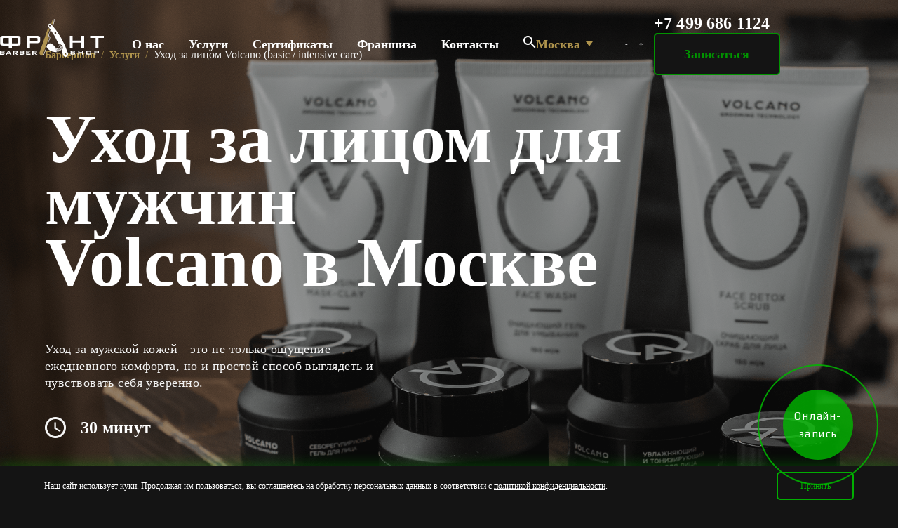

--- FILE ---
content_type: text/html; charset=windows-1251
request_url: https://b-frant.ru/price/ukhod-za-litsom-volcano-basic-intensive-caer/
body_size: 37160
content:
<!DOCTYPE html>
<html>

<head>
  
  
  
  
  <!--11111-->
          <!-- Google Tag Manager -->
        <!-- End Google Tag Manager -->
      
  <meta name="yandex-verification" content="fd968335f377b2fd" />
  <meta name="yandex-verification" content="7eac8778a2c0d610" />

  <title> Уход за лицом для мужчин Volcano - Барбершоп «Франт» Москва</title>
  <link rel="shortcut icon" type="image/x-icon" href="/frant_favicon-01.png" />
  <meta charset="windows-1251">
  <meta http-equiv="Content-Type" content="text/html; charset=windows-1251" />
<meta name="robots" content="index, follow" />
<meta name="keywords" content="Уход за лицом Volcano (basic / intensive care)" />
<meta name="description" content="Процедура ухода мужской косметикой Volcano в барбершопе «Франт» г. Москва &#9733; Услуги по уходу закожей лица профессиональной косметикой для мужчин Volcano &#9733; Запись онлайн или по номеру +7 499 686 1124 &#9733; Открыто с 10:00 до 22:00 &#9733; Barbershop «Франт» - сеть мужских парикмахерских по всей России" />
<link href="/bitrix/templates/2k21/components/bitrix/news/prices/bitrix/news.detail/.default/style.css?1626166628155" type="text/css"  rel="stylesheet" />
<link href="/bitrix/templates/2k21/components/bitrix/news.list/guest_slider_new/style.css?1691398740150" type="text/css"  rel="stylesheet" />
<link href="/bitrix/templates/2k21/components/bitrix/news.list/news_lenta_new/style.css?1691586000150" type="text/css"  rel="stylesheet" />
<link href="/bitrix/templates/2k21/assets/fonts/BebasNeue/stylesheet.css?16499675171873" type="text/css"  data-template-style="true"  rel="stylesheet" />
<link href="/bitrix/templates/2k21/assets/fonts/Montserrat/stylesheet.css?16499675167089" type="text/css"  data-template-style="true"  rel="stylesheet" />
<link href="/bitrix/templates/2k21/assets/js/slick/slick-theme.css?16251840003145" type="text/css"  data-template-style="true"  rel="stylesheet" />
<link href="/bitrix/templates/2k21/assets/js/slick/slick.css?16251840001776" type="text/css"  data-template-style="true"  rel="stylesheet" />
<link href="/bitrix/templates/2k21/assets/css/normalize.min.css?16915985151861" type="text/css"  data-template-style="true"  rel="stylesheet" />
<link href="/bitrix/templates/2k21/assets/css/flickity.min.css?16915084151797" type="text/css"  data-template-style="true"  rel="stylesheet" />
<link href="/bitrix/templates/2k21/assets/css/main.css?1765441019130946" type="text/css"  data-template-style="true"  rel="stylesheet" />
<link href="/bitrix/templates/2k21/assets/css/responsive.css?171207222944428" type="text/css"  data-template-style="true"  rel="stylesheet" />
<link href="/bitrix/templates/2k21/assets/css/mobile_header_v2.css?16435872004263" type="text/css"  data-template-style="true"  rel="stylesheet" />
<link href="/bitrix/templates/2k21/assets/js/dropzone/dropzone.css?16910770804772" type="text/css"  data-template-style="true"  rel="stylesheet" />
                                            
                  
  <meta name="google-site-verification" content="BnWbP8b-EkoY28drV_Sh8MePy_4RXWWHgc0mcoHPfwo" />
  <meta property="og:title" content="Уход за лицом для мужчин Volcano - Барбершоп «Франт» Москва" />
  <meta property="og:url" content="/price/ukhod-za-litsom-volcano-basic-intensive-caer/" />
  <meta name="viewport" content="width=device-width,initial-scale=1,minimum-scale=1,maximum-scale=1,user-scalable=no">
    <meta name="yandex-verification" content="6f6fee4342e4cc55" />
</head>


<body class="stick">
  <div id="panel"></div>

  
  <!--change: on_mobile_alert-->
  <noindex>
    <div class="on_mobile_alert _new">
      <i><img src="/bitrix/templates/2k21/assets/img/close.png" alt=""></i>
      <img class="on_mobile_alert_logo" src="/bitrix/templates/2k21/assets/img/on_mobile_alert/logo.svg" alt="logo">
      <span class="inpocket">Еще удобнее <br> с приложением</span>
      <button class="on_mobile_alert_btn" type="button">Установить</button>
    </div>
  </noindex>

  <div class="serchform mobile lazy-bg">
    <div class="search-form">
<form action="https://b-frant.ru/search/">
	<table border="0" cellspacing="0" cellpadding="2" align="center">
		<tr>
			<td align="center"><input type="text" name="q" value="" size="15" maxlength="50" /></td>
		</tr>
		<tr>
			<td align="right"><input name="s" type="submit" value="Поиск" /></td>
		</tr>
	</table>
</form>
</div>  </div>

  <header class="header sticky _v2">
    <div class="container">
      <a class="header__logo_wrap" href="/">
        <svg xmlns="http://www.w3.org/2000/svg" viewBox="0 0 293.56 107.06">
          <defs>
            <style>
              .cls-1,
              .cls-2 {
                fill: #fff;
              }

              .cls-1,
              .cls-3 {
                fill-rule: evenodd;
              }

              .cls-3 {
                fill: #ae924f;
              }
            </style>
          </defs>
          <g id="Слой_2" data-name="Слой 2">
            <g id="Layer_1" data-name="Layer 1">
              <path class="cls-1" d="M11.6,95.1a2,2,0,0,1,.57.45,2.31,2.31,0,0,1,.56,1.57v1.35a2.06,2.06,0,0,1-1,1.83,5,5,0,0,1-2.65.58H0V89.62H9.81a3.45,3.45,0,0,1,2.15.56,2.36,2.36,0,0,1,.7,1.84V93.3a2,2,0,0,1-.55,1.42,2.6,2.6,0,0,1-.51.38Zm15.79,3.46h-6.6l-1.33,2.32H16.09l6.68-11.26h2.86l6.79,11.26H28.71l-1.32-2.32Zm18.94-1.67,5,4H46.54l-4.42-4h-2v4H37V89.62h9.84a3.44,3.44,0,0,1,2.12.56,2.31,2.31,0,0,1,.7,1.84v2.5a2.28,2.28,0,0,1-.7,1.82,3.42,3.42,0,0,1-2.12.55ZM67,95.1a2.06,2.06,0,0,1,.58.45,2.36,2.36,0,0,1,.56,1.57v1.35a2.05,2.05,0,0,1-1,1.83,4.92,4.92,0,0,1-2.64.58H55.39V89.62H65.2a3.48,3.48,0,0,1,2.15.56,2.36,2.36,0,0,1,.7,1.84V93.3a1.94,1.94,0,0,1-.56,1.42,2.12,2.12,0,0,1-.51.38Zm10.3-2.92v1.61h5.1V96.3h-5.1v1.92h8.88v2.66H74V89.62H86v2.56Zm23.48,4.71,5,4H101l-4.42-4h-2v4H91.38V89.62h9.84a3.44,3.44,0,0,1,2.12.56A2.31,2.31,0,0,1,104,92v2.5a2.28,2.28,0,0,1-.7,1.82,3.41,3.41,0,0,1-2.11.55ZM3.21,92v1.82H8.64a1.62,1.62,0,0,0,.69-.11.33.33,0,0,0,.12-.29v-1a.51.51,0,0,0-.07-.31,2,2,0,0,0-.74-.1Zm0,4.26v2H8.64a1.83,1.83,0,0,0,.78-.12c.12-.1.13-.35.13-.48v-.8c0-.14,0-.39-.12-.48a1.76,1.76,0,0,0-.79-.13ZM22.26,96H26L24.07,92.6,22.26,96Zm17.9-3.82v2.25H45.7a1.59,1.59,0,0,0,.72-.13.52.52,0,0,0,.11-.38V92.65c0-.12,0-.31-.11-.38a1.47,1.47,0,0,0-.72-.14ZM58.6,92v1.82H64a1.66,1.66,0,0,0,.7-.11.34.34,0,0,0,.11-.29v-1c0-.1,0-.25-.07-.31A2,2,0,0,0,64,92Zm0,4.26v2H64a1.88,1.88,0,0,0,.79-.12.74.74,0,0,0,.12-.48v-.8c0-.14,0-.39-.11-.48a1.8,1.8,0,0,0-.8-.13Zm36-4.16v2.25h5.54a1.59,1.59,0,0,0,.72-.13.52.52,0,0,0,.11-.38V92.65c0-.12,0-.31-.11-.38a1.47,1.47,0,0,0-.72-.14Z" />
              <path class="cls-1" d="M209.13,92h-6.59v1.54h6.53a3.8,3.8,0,0,1,2.44.62,3.13,3.13,0,0,1,.65,2.23v1.44a3.06,3.06,0,0,1-.68,2.23,3.77,3.77,0,0,1-2.41.62h-6.85a3.8,3.8,0,0,1-2.45-.62,3,3,0,0,1-.69-2.23v-.58l3-.55V98h7.09V96.3h-6.5a3.84,3.84,0,0,1-2.44-.62,3.09,3.09,0,0,1-.68-2.22V92.28a3.19,3.19,0,0,1,.68-2.23,3.84,3.84,0,0,1,2.44-.62h6.27a4.13,4.13,0,0,1,2.43.59,2.77,2.77,0,0,1,.68,2v.53l-2.9.62V92Zm15.34,1.44h7.36v-4h3.26V100.7h-3.26V96.25h-7.36v4.45h-3.28V89.43h3.28v4Zm19.09-1.18a3.1,3.1,0,0,1,.66-2.23,3.83,3.83,0,0,1,2.43-.62h8.17a3.84,3.84,0,0,1,2.44.62,3.16,3.16,0,0,1,.66,2.23v5.57a3.1,3.1,0,0,1-.68,2.23,3.79,3.79,0,0,1-2.42.62h-8.17a3.77,3.77,0,0,1-2.43-.62,3.09,3.09,0,0,1-.66-2.23V92.28Zm26.57,4.3v4.12h-3.21V89.43h9.84a3.36,3.36,0,0,1,2.12.56,2.33,2.33,0,0,1,.7,1.84v2.35a2.29,2.29,0,0,1-.71,1.82,3.33,3.33,0,0,1-2.11.58ZM246.82,98h7.84V92h-7.84V98Zm23.31-6v2.11h5.54a1.49,1.49,0,0,0,.72-.13c.09-.07.1-.28.1-.38V92.46a.56.56,0,0,0-.1-.38,1.49,1.49,0,0,0-.72-.13Z" />
              <path class="cls-2" d="M33.64,53.49H47a4.58,4.58,0,0,1,2.81.66,2.63,2.63,0,0,1,.72,2.09v9.95a2.65,2.65,0,0,1-.72,2.1,4.91,4.91,0,0,1-2.81.59H33.64V53.49Zm0,27.81V75.15H50.51q4,0,5.89-1.51t1.78-5V54.21c0-2.27-.59-3.92-1.78-5s-3.21-1.58-5.89-1.58H7.93c-2.66,0-4.62.51-5.89,1.51s-1.76,2.72-1.76,5V68.6q0,3.42,1.76,5c1.24,1.06,3.21,1.59,5.89,1.59H25V81.3ZM11.4,53.49H25V68.88H11.4a4.73,4.73,0,0,1-2.81-.66,2.63,2.63,0,0,1-.72-2.09v-10a2.57,2.57,0,0,1,.72-2.09,4.88,4.88,0,0,1,2.81-.59Zm91.15,0H84.89v9h17.66a4.83,4.83,0,0,0,2.81-.58,2.6,2.6,0,0,0,.72-2.1v-3.6a2.57,2.57,0,0,0-.72-2.09,4.82,4.82,0,0,0-2.81-.59ZM77.18,81.43V47.66H106c2.65,0,4.63.5,5.9,1.51s1.77,2.72,1.77,5v7.52q0,3.41-1.77,5c-1.25,1.05-3.21,1.58-5.9,1.58H84.89V81.43Zm120.37,0V47.66h7.86V60.75h24.52V47.66h7.93V81.43h-7.93V66.9H205.41V81.43ZM278,53.69V81.43h-7.86V53.69H254.64v-6h38.92v6Z" />
              <path class="cls-3" d="M111.72,94.73c-2,5.84,7.36,11.28,8.76,7.44l17.8-48.79c-.1-1.8-1.7-3.46-3.93-5.07a78.19,78.19,0,0,1,5.87-18.74c-1.09-1.51-2.2-3-3.32-4.49-4.29,7.78-4.83,11.54-8.88,23.1l-16.3,46.55Zm35.91-79.28a33.25,33.25,0,0,0,2.69-12.07c0-4-1.76-3-2.23.41a24.46,24.46,0,0,1-3.26,8.91,7.88,7.88,0,0,1,1.24,1l.06.05,0,0c.5.56,1,1.12,1.46,1.68Z" />
              <path class="cls-1" d="M178.13,101c3.54,10.9,17.26,5.69,13.77-4.71a231.53,231.53,0,0,0-47-81.42c-4.55-4.34-12.54,1.41-7.72,7.82A253.18,253.18,0,0,1,166.8,71.87a8.54,8.54,0,0,1,6.95,1.49c3.11,2.29,4.1,6.07,3.58,9.77a11.45,11.45,0,0,1-3.13,6.6q2.07,5.55,3.93,11.28Zm-55.62,1.66a1.92,1.92,0,0,0,1.84-1.28l6.92-19-.13-.2c-.24-.37-.51-.73-.78-1.09l-7.85,21.53Zm14.26-35.33,5.16-14.14a9.72,9.72,0,0,0-3.79-6.36,78.45,78.45,0,0,1,4.15-14.37l-.69-1a76.06,76.06,0,0,0-5,16c1.84,1.48,3.58,3.4,3.71,5.81l0,.43L135.16,68a11.47,11.47,0,0,1,1.61-.64Zm13.12-49.26c2.56-5.33,4.2-10.8,4.18-15.47,0-3.3-1.18-3.21-1.86-1.18a11.21,11.21,0,0,1,.18,1.94,36.49,36.49,0,0,1-3.24,13.84l.74.87ZM131.28,78.87a26.33,26.33,0,0,0,9.29,9.88c5.06,3.28,16.4,6.32,24.05,4.11a11.6,11.6,0,0,1-6.9-2,19,19,0,0,1-3.58-3.61,21.87,21.87,0,0,0,2.58,2.09,13.75,13.75,0,0,0,8.8,2.34h0a11.56,11.56,0,0,0,5.68-1.93h0a10.75,10.75,0,0,0,4.4-9.44,7.64,7.64,0,0,0-.79-3,6.88,6.88,0,0,1,.58,2.59A10.14,10.14,0,0,1,171,88.62l-.68.38h0a6.63,6.63,0,0,1-1.12.43c-4.52,1.3-8.63-.08-12.06-2.7a23.38,23.38,0,0,1-2.17-2.17,22.18,22.18,0,0,0,2.69,2.2,13.91,13.91,0,0,0,11.78,1.5c2.26-.94,5.8-4.42,5.21-8.81-.41-3.09-2.18-5-5.39-5.31a4.38,4.38,0,0,0-1.14.07c-3.07.58-3.81,3-3.25,5.57-.15-2.8,1.17-4.5,3.57-4.62,2.61-.12,4.72,1.69,5,4.77a7.25,7.25,0,0,1-4.76,7.22c-4.09,1.09-7.58-.33-10.77-2.93a21.75,21.75,0,0,1-2.09-2.1,23.29,23.29,0,0,0,2.6,2.11c3.63,2.51,9.16,2.5,11.15,1.18a5.85,5.85,0,0,0,2.8-3.78c1-3.45-1.52-6-4-5.73s-2.92,1.91-2.93,3v.27h0c.2-.71.37-2.65,2.9-2.45,3.48.27,3.48,4.26,1.5,6.25s-7.09,1.77-10.71-.74a32.06,32.06,0,0,1-6.64-6.66,23.24,23.24,0,0,0-4.06-3.93,12.5,12.5,0,0,0-6.42-2.64c-2.66-.12-6.53.87-8.47,3.89l-2.13,5.92ZM182.4,100a2.52,2.52,0,1,1,3.07,1.82A2.53,2.53,0,0,1,182.4,100Zm-28.31-59.6a2.52,2.52,0,1,1,3.07,1.81,2.53,2.53,0,0,1-3.07-1.81ZM138.56,19.44a2.52,2.52,0,1,1,3.07,1.82,2.52,2.52,0,0,1-3.07-1.82Z" />
            </g>
          </g>
        </svg>
      </a>
      <div class="header__nav_wrap">
        <nav class="header__nav">
          <ul>
            <li><a rel="nofollow" href="/about/">О нас</a></li>
            <li class="service_menu_link"><a href="/price/">Услуги</a></li>
                                      <li><a rel="nofollow" href=" https://o12.yclients.com/loyalty" target="_blank">Сертификаты</a></li>
                        <!--li><a href="https://b-frant.academy/" target="_blank">академия</a></li-->
            <li><a rel="nofollow" href="https://b-frant.ru/franchising/">Франшиза</a></li>
            <li><a href="/contacts/">Контакты</a></li>
            <div class="search_wrap"><img src="/bitrix/templates/2k21/assets/img/lupa.png">
              <div class="serchform">
                <div class="search-form">
<form action="https://b-frant.ru/search/">
	<table border="0" cellspacing="0" cellpadding="2" align="center">
		<tr>
			<td align="center"><input type="text" name="q" value="" size="15" maxlength="50" /></td>
		</tr>
		<tr>
			<td align="right"><input name="s" type="submit" value="Поиск" /></td>
		</tr>
	</table>
</form>
</div>              </div>
            </div>
          </ul>

          <div class="city-selector">
            <label>
              <div class="city-selector__icon">
                <svg width="24" height="24" viewBox="0 0 24 24" fill="none" xmlns="http://www.w3.org/2000/svg">
                  <path d="M3 11L22 2L13 21L11 13L3 11Z" stroke="white" stroke-width="1.33333" stroke-linecap="round" stroke-linejoin="round" />
                </svg>
              </div>
              <span class="city-selector__text">Город:</span>
              <div class="city-selector__select">
                <select>
                  <option value="b-frant.ru"  selected>Москва</option>
                                    <option value="kursk.b-frant.ru" >Курск</option>
                  <option value="tyumen.b-frant.ru" >Тюмень</option>
                  <option value="bryansk.b-frant.ru" >Брянск</option>
                  <option value="ekaterinburg.b-frant.ru" >Екатеринбург</option>
                  <option value="krasnodar.b-frant.ru" >Краснодар</option>
                                    <option value="ufa.b-frant.ru" >Уфа</option>
                  <option value="tambov.b-frant.ru" >Тамбов</option>
                  <option value="voronezh.b-frant.ru" >Воронеж</option>
                                  </select>
              </div>
            </label>
          </div>

          <ul class="mobile_menu desctop_hidden">
            <li><a rel="nofollow" href="/about/">О нас</a></li>
            <li><a href="/price/">Услуги</a></li>
                        <li style="display: none;"><a href="/price/">Прайс-лист</a></li>
            <li style="display: none;"><a rel="nofollow">Look-book</a></li>
            <li><a href="/contacts/">контакты</a></li>
            <li style="display: none;"><a href="#" rel="nofollow">Вакансии</a></li>
                          <li><a href=" https://o12.yclients.com/loyalty" rel="nofollow" target="_blank">Подарочные сертификаты</a></li>
                        <li><a target="_blank" rel="nofollow" href="https://b-frant.ru/news/">Новости</a></li>
            <li style="display: none;"><a href="#">Партнеры</a></li>
            <!--li><a href="https://b-frant.academy/">академия</a></li-->
          </ul>
        </nav>

        <div class="download-app">
          <a class="download-app__link" href="#" data-download-app-btn>
            <svg class="_googlePlay" width="107" height="26" viewBox="0 0 107 26" fill="none" xmlns="http://www.w3.org/2000/svg">
              <path d="M53.7263 14.7184C52.9507 14.7221 52.1936 14.9547 51.5506 15.387C50.9075 15.8193 50.4072 16.4318 50.113 17.1473C49.8187 17.8628 49.7436 18.6492 49.8971 19.4072C50.0507 20.1653 50.426 20.8609 50.9757 21.4065C51.5254 21.952 52.2248 22.323 52.9858 22.4725C53.7467 22.622 54.535 22.5435 55.2512 22.2467C55.9674 21.9499 56.5793 21.4482 57.0098 20.805C57.4403 20.1617 57.6701 19.4057 57.6701 18.6324C57.6776 18.1148 57.5806 17.6009 57.3849 17.1215C57.1891 16.642 56.8986 16.2067 56.5306 15.8415C56.1626 15.4763 55.7247 15.1887 55.243 14.9957C54.7612 14.8028 54.2454 14.7085 53.7263 14.7184ZM53.7263 21.0084C53.2493 21.0417 52.7734 20.9311 52.3603 20.6911C51.9472 20.451 51.616 20.0926 51.4099 19.6624C51.2038 19.2322 51.1323 18.7502 51.2046 18.2789C51.2769 17.8076 51.4897 17.369 51.8153 17.0199C52.141 16.6708 52.5644 16.4275 53.0306 16.3216C53.4968 16.2156 53.9842 16.252 54.4293 16.4259C54.8745 16.5998 55.2569 16.9033 55.5269 17.2968C55.7968 17.6903 55.9418 18.1557 55.943 18.6324C55.9578 18.9345 55.9119 19.2365 55.8079 19.5206C55.7038 19.8047 55.5438 20.0651 55.3372 20.2866C55.1306 20.508 54.8816 20.686 54.605 20.81C54.3283 20.9339 54.0295 21.0014 53.7263 21.0084ZM45.1275 14.7184C44.3516 14.7202 43.5935 14.9513 42.9492 15.3825C42.3049 15.8137 41.8033 16.4256 41.5076 17.141C41.2119 17.8563 41.1355 18.643 41.288 19.4016C41.4405 20.1603 41.815 20.8568 42.3644 21.4033C42.9137 21.9497 43.6132 22.3216 44.3743 22.4719C45.1355 22.6221 45.9243 22.5441 46.641 22.2476C47.3578 21.9511 47.9703 21.4494 48.4012 20.806C48.8321 20.1625 49.0621 19.4061 49.0621 18.6324C49.0696 18.1148 48.9726 17.6009 48.7768 17.1215C48.5811 16.642 48.2906 16.2067 47.9226 15.8415C47.5546 15.4763 47.1167 15.1887 46.6349 14.9957C46.1531 14.8028 45.6374 14.7085 45.1183 14.7184H45.1275ZM45.1275 21.0084C44.6503 21.0436 44.1736 20.9346 43.7593 20.6958C43.3451 20.457 43.0125 20.0994 42.805 19.6695C42.5974 19.2396 42.5245 18.7573 42.5956 18.2855C42.6668 17.8137 42.8787 17.3742 43.2039 17.0242C43.5291 16.6742 43.9524 16.4299 44.4188 16.3231C44.8852 16.2163 45.373 16.252 45.8187 16.4256C46.2644 16.5991 46.6474 16.9024 46.9179 17.296C47.1883 17.6896 47.3336 18.1553 47.3349 18.6324C47.3498 18.9345 47.3039 19.2365 47.1998 19.5206C47.0958 19.8047 46.9358 20.0651 46.7292 20.2866C46.5226 20.508 46.2736 20.686 45.9969 20.81C45.7203 20.9339 45.4215 21.0014 45.1183 21.0084H45.1275ZM34.8847 15.9249V17.5825H38.8747C38.8121 18.3633 38.4866 19.1001 37.9511 19.6731C37.5519 20.0785 37.072 20.3961 36.5423 20.6055C36.0126 20.8149 35.4448 20.9113 34.8755 20.8887C34.2933 20.8887 33.7168 20.7744 33.1789 20.5522C32.641 20.3301 32.1523 20.0045 31.7406 19.594C31.329 19.1835 31.0024 18.6962 30.7796 18.1599C30.5568 17.6235 30.4421 17.0487 30.4421 16.4682C30.4421 15.8877 30.5568 15.3129 30.7796 14.7766C31.0024 14.2402 31.329 13.7529 31.7406 13.3424C32.1523 12.932 32.641 12.6063 33.1789 12.3842C33.7168 12.162 34.2933 12.0477 34.8755 12.0477C36.0002 12.0294 37.0864 12.4566 37.8957 13.2357L39.0686 12.0661C38.5223 11.5145 37.8705 11.0778 37.1518 10.782C36.4331 10.4862 35.6622 10.3372 34.8847 10.344C34.0636 10.3121 33.2445 10.4458 32.4765 10.7372C31.7085 11.0285 31.0074 11.4714 30.4151 12.0394C29.8229 12.6074 29.3518 13.2888 29.0299 14.0426C28.7081 14.7965 28.5422 15.6074 28.5422 16.4268C28.5422 17.2461 28.7081 18.057 29.0299 18.8109C29.3518 19.5648 29.8229 20.2461 30.4151 20.8141C31.0074 21.3821 31.7085 21.825 32.4765 22.1164C33.2445 22.4077 34.0636 22.5414 34.8847 22.5096C35.6753 22.5452 36.4643 22.4116 37.1987 22.1177C37.9332 21.8238 38.596 21.3765 39.1425 20.8058C40.1102 19.7458 40.6268 18.3522 40.5834 16.9195C40.5863 16.5704 40.5554 16.2219 40.491 15.8788L34.8847 15.9249ZM76.7334 17.2142C76.4925 16.5076 76.0421 15.8906 75.4417 15.4449C74.8414 14.9992 74.1194 14.7459 73.3714 14.7184C72.8662 14.7174 72.3662 14.8198 71.9022 15.0191C71.4382 15.2185 71.0202 15.5106 70.6739 15.8775C70.3277 16.2443 70.0606 16.678 69.8891 17.1519C69.7176 17.6258 69.6454 18.1296 69.677 18.6324C69.6658 19.1471 69.7587 19.6588 69.9503 20.137C70.1418 20.6151 70.428 21.0498 70.7919 21.4151C71.1557 21.7804 71.5896 22.0689 72.0677 22.2633C72.5458 22.4577 73.0584 22.554 73.5746 22.5464C74.2207 22.5499 74.8575 22.3935 75.4281 22.0914C75.9987 21.7892 76.4853 21.3507 76.8442 20.815L75.505 19.8941C75.3051 20.2264 75.0221 20.5012 74.6838 20.6917C74.3454 20.8822 73.9632 20.9818 73.5746 20.9808C73.1746 20.996 72.7792 20.8908 72.4398 20.679C72.1005 20.4671 71.833 20.1583 71.672 19.7928L76.9273 17.6286L76.7334 17.2142ZM71.3765 18.5219C71.3577 18.2371 71.3962 17.9513 71.4896 17.6815C71.583 17.4116 71.7295 17.1631 71.9204 16.9504C72.1114 16.7377 72.343 16.5651 72.6016 16.4428C72.8603 16.3205 73.1409 16.2508 73.4269 16.238C73.7248 16.2184 74.0219 16.2865 74.2814 16.4339C74.5408 16.5812 74.7511 16.8013 74.8862 17.0668L71.3765 18.5219ZM67.1094 22.3162H68.8365V10.8044H67.1094V22.3162ZM64.2831 15.5933H64.2185C63.9582 15.3031 63.6393 15.0711 63.2828 14.9124C62.9262 14.7536 62.5401 14.6719 62.1496 14.6724C61.1403 14.7212 60.1885 15.1553 59.4914 15.8849C58.7944 16.6144 58.4056 17.5834 58.4056 18.591C58.4056 19.5986 58.7944 20.5675 59.4914 21.2971C60.1885 22.0266 61.1403 22.4608 62.1496 22.5096C62.541 22.5161 62.9291 22.4371 63.2865 22.278C63.644 22.1189 63.9621 21.8836 64.2185 21.5886H64.2739V22.1504C64.2739 23.6515 63.4704 24.4528 62.1773 24.4528C61.7467 24.4427 61.3287 24.3051 60.9768 24.0575C60.6248 23.8098 60.3547 23.4633 60.2008 23.0621L58.6953 23.6884C58.9787 24.3757 59.4616 24.963 60.082 25.3748C60.7024 25.7867 61.432 26.0044 62.1773 25.9999C64.2 25.9999 65.8717 24.8119 65.8717 21.9202V14.9487H64.2831V15.5933ZM62.3066 21.0084C61.7108 20.9561 61.1564 20.6831 60.7524 20.2433C60.3485 19.8035 60.1245 19.2288 60.1245 18.6324C60.1245 18.0361 60.3485 17.4613 60.7524 17.0215C61.1564 16.5817 61.7108 16.3087 62.3066 16.2564C62.602 16.2715 62.8914 16.3454 63.1577 16.4738C63.424 16.6021 63.6618 16.7823 63.8572 17.0037C64.0526 17.2252 64.2016 17.4833 64.2953 17.763C64.3891 18.0428 64.4258 18.3384 64.4032 18.6324C64.4284 18.9278 64.3933 19.2251 64.2999 19.5065C64.2066 19.7879 64.0569 20.0475 63.8601 20.2697C63.6633 20.4918 63.4233 20.6717 63.1547 20.7987C62.8861 20.9257 62.5944 20.9971 62.2974 21.0084H62.3066ZM84.8242 10.8044H80.6957V22.3162H82.4228V17.9509H84.8334C85.3257 17.9862 85.8199 17.92 86.2853 17.7564C86.7508 17.5928 87.1774 17.3353 87.5387 17C87.8999 16.6648 88.188 16.2589 88.385 15.8077C88.582 15.3566 88.6837 14.8698 88.6837 14.3777C88.6837 13.8856 88.582 13.3988 88.385 12.9476C88.188 12.4964 87.8999 12.0906 87.5387 11.7553C87.1774 11.4201 86.7508 11.1626 86.2853 10.999C85.8199 10.8354 85.3257 10.7692 84.8334 10.8044H84.8242ZM84.8242 16.3301H82.4136V12.4069H84.8611C85.3866 12.4069 85.8905 12.615 86.262 12.9855C86.6335 13.3559 86.8423 13.8584 86.8423 14.3823C86.8423 14.9062 86.6335 15.4086 86.262 15.7791C85.8905 16.1496 85.3866 16.3577 84.8611 16.3577L84.8242 16.3301ZM95.4734 14.6724C94.8446 14.6349 94.2185 14.7814 93.6721 15.0939C93.1257 15.4064 92.6828 15.8713 92.3978 16.4314L93.931 17.0668C94.0821 16.789 94.311 16.561 94.5898 16.4106C94.8686 16.2602 95.1852 16.1938 95.5011 16.2196C95.7204 16.194 95.9425 16.2123 96.1546 16.2733C96.3667 16.3343 96.5645 16.4368 96.7364 16.5748C96.9084 16.7128 97.0511 16.8836 97.1561 17.0772C97.2612 17.2707 97.3265 17.4832 97.3483 17.7023V17.822C96.7936 17.5291 96.1749 17.3773 95.5473 17.3799C93.894 17.3799 92.2223 18.3009 92.2223 19.9678C92.2386 20.3232 92.3262 20.6718 92.48 20.9928C92.6337 21.3139 92.8504 21.601 93.1174 21.8371C93.3843 22.0732 93.696 22.2536 94.0341 22.3675C94.3721 22.4814 94.7296 22.5266 95.0855 22.5004C95.5204 22.5315 95.9557 22.4453 96.3458 22.2509C96.7358 22.0564 97.0661 21.7609 97.3021 21.3952H97.3575V22.3162H99.02V17.8865C99.02 15.8696 97.4869 14.7 95.5196 14.7L95.4734 14.6724ZM95.261 20.9808C94.6976 20.9808 93.9125 20.6953 93.9125 20.0046C93.9125 19.0837 94.8915 18.7798 95.7597 18.7798C96.3084 18.7663 96.8506 18.8998 97.3298 19.1666C97.2721 19.6652 97.0356 20.1261 96.6639 20.4646C96.2922 20.8031 95.8104 20.9962 95.3071 21.0084L95.261 20.9808ZM105.079 14.9487L103.102 19.9402H103.047L100.997 14.9487H99.1493L102.225 21.9294L100.47 25.8065H102.271L107 14.9487H105.079ZM89.5531 22.3162H91.2802V10.8044H89.5531V22.3162Z" fill="white" />
              <path d="M0.434272 1.63185C0.133236 1.99204 -0.0187084 2.45314 0.00941207 2.92116V23.2924C-0.0187084 23.7604 0.133236 24.2215 0.434272 24.5817L0.498925 24.6461L11.9424 13.2449V12.9778L0.498925 1.56738L0.434272 1.63185Z" fill="url(#paint0_linear_40_317)" />
              <path d="M15.7292 17.0483L11.9424 13.2448V12.9777L15.7292 9.16504L15.8123 9.21109L20.3472 11.7805C21.6403 12.508 21.6403 13.7053 20.3472 14.442L15.8308 17.0022L15.7292 17.0483Z" fill="url(#paint1_linear_40_317)" />
              <path d="M15.8399 16.9928L11.9422 13.1064L0.434082 24.5814C0.697645 24.8124 1.03387 24.9443 1.38464 24.9544C1.73542 24.9645 2.07871 24.8521 2.35519 24.6366L15.8491 16.9928" fill="url(#paint2_linear_40_317)" />
              <path d="M15.8401 9.22053L2.34615 1.57674C2.06967 1.36125 1.72638 1.24884 1.37561 1.25893C1.02483 1.26901 0.688612 1.40097 0.425049 1.63199L11.9424 13.1069L15.8401 9.22053Z" fill="url(#paint3_linear_40_317)" />
              <path opacity="0.2" d="M15.729 16.9102L2.34595 24.5079C2.0793 24.7067 1.75529 24.8141 1.42234 24.8141C1.0894 24.8141 0.76539 24.7067 0.498735 24.5079L0.434082 24.5724L0.498735 24.6368C0.764786 24.8371 1.08902 24.9454 1.42234 24.9454C1.75566 24.9454 2.0799 24.8371 2.34595 24.6368L15.8399 16.993L15.729 16.9102Z" fill="black" />
              <path opacity="0.12" d="M0.434272 24.4524C0.133236 24.0922 -0.0187084 23.6311 0.00941207 23.1631V23.3012C-0.0187084 23.7693 0.133236 24.2304 0.434272 24.5906L0.498925 24.5261L0.434272 24.4524ZM20.3473 14.3037L15.7292 16.9099L15.8123 16.9928L20.3473 14.4326C20.6046 14.3121 20.8255 14.126 20.9876 13.8932C21.1498 13.6603 21.2475 13.389 21.2709 13.1064C21.2189 13.3631 21.1087 13.6045 20.9486 13.812C20.7884 14.0196 20.5827 14.1878 20.3473 14.3037Z" fill="black" />
              <path opacity="0.25" d="M2.34596 1.70551L20.3471 11.9095C20.5826 12.0254 20.7883 12.1936 20.9484 12.4011C21.1085 12.6087 21.2188 12.8501 21.2707 13.1067C21.2473 12.8242 21.1496 12.5529 20.9874 12.32C20.8253 12.0872 20.6044 11.9011 20.3471 11.7806L2.34596 1.57658C1.05291 0.84904 0 1.45686 0 2.93036V3.06851C0.0277082 1.58579 1.06215 0.977972 2.34596 1.70551Z" fill="white" />
              <path d="M29.6847 7.82966H29.0012V5.98778H29.5831C29.8484 5.70744 30.0488 5.37245 30.1701 5.00646C30.2914 4.64046 30.3306 4.25239 30.285 3.86962V1.13443H33.9795V5.97857H34.5983V7.82045H33.9148V6.66007H29.6847V7.82966ZM30.9685 3.89725C31.0116 4.64011 30.8281 5.37858 30.4421 6.01541H33.2129V1.81592H30.9685V3.89725ZM40.1215 5.94173C39.5815 6.47712 38.851 6.77764 38.0895 6.77764C37.3281 6.77764 36.5975 6.47712 36.0576 5.94173C35.5328 5.38781 35.2404 4.65466 35.2404 3.89264C35.2404 3.13062 35.5328 2.39747 36.0576 1.84355C36.3237 1.57624 36.6403 1.36409 36.989 1.21931C37.3378 1.07454 37.7118 1 38.0895 1C38.4673 1 38.8413 1.07454 39.19 1.21931C39.5388 1.36409 39.8553 1.57624 40.1215 1.84355C40.6484 2.39642 40.9422 3.12996 40.9422 3.89264C40.9422 4.65532 40.6484 5.38887 40.1215 5.94173ZM36.584 5.48126C36.9839 5.8783 37.5252 6.10122 38.0895 6.10122C38.6538 6.10122 39.1951 5.8783 39.595 5.48126C39.9896 5.04752 40.2082 4.48286 40.2082 3.89725C40.2082 3.31163 39.9896 2.74697 39.595 2.31323C39.1951 1.91619 38.6538 1.69328 38.0895 1.69328C37.5252 1.69328 36.9839 1.91619 36.584 2.31323C36.1894 2.74697 35.9709 3.31163 35.9709 3.89725C35.9709 4.48286 36.1894 5.04752 36.584 5.48126ZM44.5271 6.77979C44.1458 6.78734 43.7669 6.71788 43.4133 6.57558C43.0596 6.43327 42.7385 6.22107 42.4693 5.95176C42.2 5.68244 41.9882 5.36158 41.8467 5.0085C41.7051 4.65541 41.6366 4.27741 41.6454 3.89725C41.6366 3.51709 41.7051 3.13908 41.8467 2.786C41.9882 2.43291 42.2 2.11205 42.4693 1.84273C42.7385 1.57342 43.0596 1.36122 43.4133 1.21892C43.7669 1.07661 44.1458 1.00715 44.5271 1.0147C44.9135 1.00516 45.2971 1.08307 45.6491 1.24258C46.001 1.40208 46.3121 1.63904 46.559 1.93564L46.0603 2.41453C45.8778 2.18361 45.6426 1.99957 45.3743 1.8778C45.106 1.75604 44.8123 1.70009 44.5178 1.71462C44.2343 1.70727 43.9523 1.75735 43.6888 1.86183C43.4252 1.9663 43.1857 2.123 42.9846 2.32244C42.5842 2.75878 42.3621 3.32881 42.3621 3.92027C42.3621 4.51173 42.5842 5.08176 42.9846 5.5181C43.1857 5.71754 43.4252 5.87424 43.6888 5.97871C43.9523 6.08319 44.2343 6.13327 44.5178 6.12592C44.8429 6.12303 45.1633 6.04797 45.4557 5.90619C45.748 5.76441 46.005 5.55948 46.208 5.30628L46.7068 5.80359C46.4554 6.10761 46.1401 6.35284 45.7832 6.52192C45.3889 6.69997 44.9598 6.78806 44.5271 6.77979ZM49.6069 6.66007H48.8957V1.81592H47.3441V1.13443H51.1493V1.81592H49.6069V6.66007ZM56.0445 1.13443L53.9479 5.79438C53.864 6.07004 53.6963 6.31291 53.4679 6.48943C53.2396 6.66595 52.9619 6.76741 52.6733 6.77979C52.4824 6.77737 52.2939 6.73665 52.1191 6.66007L52.3039 6.0062C52.4161 6.07137 52.5434 6.10628 52.6733 6.1075C52.8091 6.1177 52.9446 6.08551 53.0612 6.01541C53.1725 5.92148 53.2582 5.80113 53.3106 5.66545L53.5138 5.2234L51.6666 1.14364H52.507L53.874 4.31167L55.204 1.13443H56.0445ZM56.848 6.66007V1.13443H60.8565V6.66007H60.1453V1.81592H57.5592V6.66007H56.848ZM62.1218 6.66007V1.13443H62.833V3.50124H65.6038V1.13443H66.315V6.66007H65.6038V4.16432H62.833V6.66007H62.1218ZM72.1245 5.94173C71.5845 6.47712 70.854 6.77764 70.0925 6.77764C69.3311 6.77764 68.6006 6.47712 68.0606 5.94173C67.5358 5.38781 67.2434 4.65466 67.2434 3.89264C67.2434 3.13062 67.5358 2.39747 68.0606 1.84355C68.3267 1.57624 68.6433 1.36409 68.992 1.21931C69.3408 1.07454 69.7148 1 70.0925 1C70.4703 1 70.8443 1.07454 71.193 1.21931C71.5418 1.36409 71.8583 1.57624 72.1245 1.84355C72.6514 2.39642 72.9452 3.12996 72.9452 3.89264C72.9452 4.65532 72.6514 5.38887 72.1245 5.94173ZM68.5871 5.48126C68.9869 5.8783 69.5282 6.10122 70.0925 6.10122C70.6568 6.10122 71.1982 5.8783 71.598 5.48126C71.9926 5.04752 72.2112 4.48286 72.2112 3.89725C72.2112 3.31163 71.9926 2.74697 71.598 2.31323C71.1982 1.91619 70.6568 1.69328 70.0925 1.69328C69.5282 1.69328 68.9869 1.91619 68.5871 2.31323C68.1925 2.74697 67.9739 3.31163 67.9739 3.89725C67.9739 4.48286 68.1925 5.04752 68.5871 5.48126ZM75.8466 6.66007V1.13443H77.8508C78.267 1.12659 78.6703 1.27822 78.9777 1.55806C79.2898 1.82882 79.4662 2.22298 79.4579 2.63556C79.4623 2.88105 79.3914 3.12201 79.2547 3.32626C79.1191 3.52466 78.9303 3.68104 78.7098 3.77752C78.9777 3.86593 79.2122 4.03262 79.384 4.25641C79.5614 4.48204 79.6565 4.76201 79.6519 5.04842C79.6566 5.26073 79.6144 5.47146 79.5282 5.66565C79.442 5.85983 79.3139 6.0327 79.1531 6.17197C78.8315 6.46776 78.4084 6.62928 77.9709 6.62323L75.8466 6.66007ZM76.5578 3.50124H77.8508C77.9716 3.50627 78.092 3.48498 78.2037 3.43885C78.3153 3.39273 78.4156 3.32288 78.4974 3.23417C78.5791 3.16023 78.6452 3.07063 78.6914 2.97071C78.7377 2.87079 78.7634 2.7626 78.7668 2.65259C78.7703 2.54258 78.7514 2.433 78.7115 2.33039C78.6716 2.22778 78.6113 2.13425 78.5343 2.05537C78.4571 1.96831 78.3617 1.89926 78.2547 1.85311C78.1478 1.80695 78.032 1.78482 77.9155 1.78829H76.5947L76.5578 3.50124ZM76.5578 5.97857H77.9894C78.1145 5.98275 78.239 5.95933 78.3539 5.90998C78.4689 5.86063 78.5715 5.78656 78.6544 5.69308C78.8172 5.52466 78.9097 5.30076 78.913 5.06684C78.913 4.82259 78.8157 4.58835 78.6425 4.41564C78.4693 4.24293 78.2343 4.1459 77.9894 4.1459H76.5855L76.5578 5.97857Z" fill="white" stroke="white" stroke-width="0.2" />
              <defs>
                <linearGradient id="paint0_linear_40_317" x1="10.9264" y1="2.70932" x2="-7.39038" y2="7.59481" gradientUnits="userSpaceOnUse">
                  <stop stop-color="#00A0FF" />
                  <stop offset="0.01" stop-color="#00A1FF" />
                  <stop offset="0.26" stop-color="#00BEFF" />
                  <stop offset="0.51" stop-color="#00D2FF" />
                  <stop offset="0.76" stop-color="#00DFFF" />
                  <stop offset="1" stop-color="#00E3FF" />
                </linearGradient>
                <linearGradient id="paint1_linear_40_317" x1="22.0374" y1="13.1067" x2="-0.304625" y2="13.1067" gradientUnits="userSpaceOnUse">
                  <stop stop-color="#FFE000" />
                  <stop offset="0.41" stop-color="#FFBD00" />
                  <stop offset="0.78" stop-color="#FFA500" />
                  <stop offset="1" stop-color="#FF9C00" />
                </linearGradient>
                <linearGradient id="paint2_linear_40_317" x1="13.7248" y1="15.2246" x2="-0.931412" y2="39.9491" gradientUnits="userSpaceOnUse">
                  <stop stop-color="#FF3A44" />
                  <stop offset="1" stop-color="#C31162" />
                </linearGradient>
                <linearGradient id="paint3_linear_40_317" x1="-2.46588" y1="-5.1461" x2="4.07598" y2="5.89458" gradientUnits="userSpaceOnUse">
                  <stop stop-color="#32A071" />
                  <stop offset="0.07" stop-color="#2DA771" />
                  <stop offset="0.48" stop-color="#15CF74" />
                  <stop offset="0.8" stop-color="#06E775" />
                  <stop offset="1" stop-color="#00F076" />
                </linearGradient>
              </defs>
            </svg>
            <svg class="_appStore" width="100" height="25" viewBox="0 0 100 25" fill="none" xmlns="http://www.w3.org/2000/svg">
              <path fill-rule="evenodd" clip-rule="evenodd" d="M13.7229 0C13.8237 1.28165 13.4074 2.55107 12.5625 3.53869C12.1579 4.02867 11.6444 4.42288 11.0606 4.69161C10.4769 4.96035 9.83811 5.09661 9.19244 5.09014C9.15125 4.47381 9.23522 3.85562 9.43954 3.27091C9.64386 2.6862 9.96454 2.14643 10.3832 1.68246C11.2396 0.732731 12.432 0.132013 13.7229 0ZM16.0775 9.32822C15.6485 10.0642 15.4177 10.8938 15.4065 11.74C15.4075 12.6918 15.6963 13.6222 16.2368 14.4153C16.7773 15.2084 17.5456 15.829 18.4459 16.1997C18.0919 17.3194 17.5584 18.3775 16.865 19.3348C15.9338 20.6912 14.9574 22.0162 13.4078 22.0407C12.6707 22.0573 12.1732 21.8509 11.6548 21.6359C11.1141 21.4116 10.5506 21.1779 9.66891 21.1779C8.73379 21.1779 8.14509 21.4191 7.57732 21.6518C7.08666 21.8529 6.61163 22.0475 5.94216 22.0746C4.46635 22.1278 3.33848 20.627 2.37342 19.2833C0.444551 16.5395 -1.05739 11.5506 0.956176 8.15611C1.42102 7.34277 2.09432 6.66055 2.91047 6.1759C3.72662 5.69126 4.65778 5.42073 5.61324 5.39068C6.45026 5.37391 7.25343 5.68803 7.9576 5.96343C8.49612 6.17405 8.97673 6.36202 9.3703 6.36202C9.71627 6.36202 10.1835 6.18147 10.728 5.97105C11.5857 5.6396 12.6351 5.23404 13.7046 5.34335C14.5242 5.36832 15.3265 5.57902 16.0479 5.95873C16.7692 6.33844 17.3897 6.87669 17.8601 7.53074C17.1197 7.97393 16.5065 8.59227 16.0775 9.32822ZM32.7328 18.8079H27.9936L26.8555 22.08H24.8481L29.337 9.97403H31.4226L35.9115 22.08H33.8699L32.7328 18.8079ZM28.4844 17.298H32.241L30.3891 11.9876H30.3373L28.4844 17.298ZM41.823 22.1726C44.0982 22.1726 45.6059 20.4104 45.6059 17.6676C45.6059 14.9324 44.0894 13.1616 41.7887 13.1616C41.2077 13.1434 40.6325 13.2788 40.1242 13.5536C39.6159 13.8284 39.1937 14.2322 38.9024 14.722H38.8682V13.254H37.0671V25.0001H38.9278V20.6284H38.9709C39.2494 21.1206 39.6646 21.5264 40.169 21.7995C40.6734 22.0726 41.2466 22.2019 41.823 22.1726ZM41.2979 14.7058C42.745 14.7058 43.6934 15.8806 43.6934 17.6676H43.6934C43.6934 19.4707 42.745 20.637 41.2979 20.637C39.8763 20.637 38.92 19.446 38.92 17.6676C38.92 15.9054 39.8763 14.7058 41.2979 14.7058ZM55.5835 17.6676C55.5835 20.4104 54.0753 22.1726 51.8 22.1726C51.2237 22.2019 50.6505 22.0726 50.1461 21.7995C49.6417 21.5264 49.2264 21.1206 48.9479 20.6284H48.9049V25.0001H47.0442V13.254H48.8452V14.722H48.8794C49.1707 14.2322 49.593 13.8284 50.1012 13.5536C50.6095 13.2788 51.1847 13.1434 51.7658 13.1616C54.0665 13.1616 55.5835 14.9324 55.5835 17.6676ZM53.6705 17.6676C53.6705 15.8806 52.7221 14.7058 51.275 14.7058C49.8533 14.7058 48.8971 15.9054 48.8971 17.6676C48.8971 19.446 49.8533 20.637 51.275 20.637C52.7221 20.637 53.6705 19.4707 53.6705 17.6676ZM65.1488 20.6958C63.5121 20.6958 62.3143 19.9075 62.1764 18.707L60.2717 18.7069C60.392 20.8966 62.2536 22.2818 65.0109 22.2818C67.9579 22.2818 69.8098 20.8633 69.8098 18.5984C69.8098 16.8277 68.7509 15.8299 66.1999 15.2425L64.8301 14.915C63.2275 14.5295 62.5724 14.0259 62.5724 13.17C62.5724 12.0961 63.5981 11.3583 65.097 11.3583C66.5959 11.3583 67.6216 12.0875 67.734 13.2957H69.6123C69.5517 11.2069 67.7506 9.7722 65.1224 9.7722C62.4688 9.7722 60.5993 11.2069 60.5993 13.2957C60.5993 14.9827 61.6592 16.0223 63.9423 16.5592L65.5536 16.9372C67.165 17.3228 67.8455 17.8854 67.8455 18.825C67.8455 19.9075 66.7172 20.6958 65.1488 20.6958ZM73.8275 11.165V13.2538H75.5513V14.6885H73.8275V19.5543C73.8275 20.3102 74.1727 20.6624 74.9304 20.6624C75.1351 20.659 75.3394 20.645 75.5425 20.6205V22.0467C75.2018 22.1086 74.8555 22.1367 74.509 22.1304C72.6738 22.1304 71.958 21.4593 71.958 19.7475V14.6885H70.64V13.2538H71.958V11.165H73.8275ZM80.8478 13.1452C78.2284 13.1452 76.5486 14.8903 76.5486 17.6674C76.5486 20.452 78.2117 22.1895 80.8478 22.1895C83.4848 22.1895 85.148 20.4521 85.148 17.6674C85.148 14.8903 83.476 13.1452 80.8478 13.1452ZM80.8478 14.638C82.3555 14.638 83.2521 15.7624 83.2521 17.6674C83.2521 19.58 82.3555 20.6958 80.8478 20.6958C79.3401 20.6958 78.4435 19.58 78.4435 17.6674C78.4435 15.7709 79.3401 14.638 80.8478 14.638ZM86.682 13.2539H88.4566V14.7562H88.4997C88.6198 14.287 88.9021 13.8723 89.2991 13.5819C89.6962 13.2915 90.1838 13.1431 90.6801 13.1615C90.8945 13.1608 91.1084 13.1835 91.3176 13.2291V14.9237C91.0469 14.8432 90.7645 14.8062 90.4816 14.8143C90.2113 14.8036 89.9418 14.85 89.6916 14.9503C89.4415 15.0506 89.2166 15.2024 89.0324 15.3953C88.8482 15.5882 88.7091 15.8177 88.6245 16.0679C88.54 16.3181 88.5121 16.5832 88.5427 16.8449V22.0801H86.682L86.682 13.2539ZM95.9933 22.1895C98.0436 22.1895 99.6462 21.0899 99.8965 19.4876L98.1297 19.4876C97.9645 19.8864 97.6716 20.2227 97.2944 20.4464C96.9172 20.67 96.476 20.7692 96.0363 20.7291C95.7016 20.7411 95.3681 20.6836 95.058 20.5605C94.7479 20.4373 94.4682 20.2514 94.2376 20.0149C94.0069 19.7785 93.8306 19.4969 93.7203 19.189C93.61 18.8811 93.5682 18.5539 93.5978 18.2291V18.1196H100V17.4989C100 14.8227 98.423 13.1452 95.915 13.1452C93.365 13.1452 91.7195 14.9408 91.7195 17.7093C91.7195 20.4692 93.3562 22.1895 95.9933 22.1895ZM98.1385 16.8534H93.6066C93.6058 16.5584 93.665 16.2661 93.7808 15.9935C93.8967 15.7208 94.0668 15.4733 94.2814 15.265C94.4961 15.0567 94.7509 14.8919 95.0313 14.78C95.3117 14.6682 95.612 14.6115 95.915 14.6133C96.2154 14.607 96.5139 14.6612 96.7917 14.7726C97.0695 14.8839 97.3207 15.05 97.5294 15.2603C97.7382 15.4707 97.9001 15.7207 98.0049 15.9949C98.1097 16.269 98.1552 16.5613 98.1385 16.8534ZM27.1625 3.32089H27.9613C28.0988 3.33757 28.2384 3.32632 28.3712 3.28787C28.504 3.24942 28.6272 3.18459 28.7331 3.09747C28.8389 3.01036 28.925 2.90284 28.9861 2.7817C29.0471 2.66056 29.0817 2.52842 29.0877 2.39362C29.0877 1.85716 28.6731 1.51062 27.9701 1.51062C27.8292 1.49145 27.6858 1.49996 27.5484 1.53565C27.4109 1.57134 27.2822 1.63348 27.1698 1.71841C27.0574 1.80333 26.9637 1.90932 26.8941 2.03012C26.8244 2.15091 26.7804 2.28406 26.7645 2.42171H25.8874C25.9025 2.17185 25.9703 1.92769 26.0865 1.70443C26.2027 1.48117 26.3649 1.2836 26.5629 1.12401C26.7609 0.964414 26.9906 0.846223 27.2375 0.776792C27.4845 0.70736 27.7435 0.688176 27.9984 0.72043C29.1747 0.72043 30.0029 1.36162 30.0029 2.28461C30.0056 2.59382 29.8994 2.89459 29.7019 3.13673C29.5043 3.37886 29.2275 3.54771 28.9175 3.61507V3.68362C29.285 3.69948 29.631 3.85636 29.88 4.11994C30.129 4.38353 30.2607 4.73238 30.2463 5.09023C30.2191 5.3475 30.1395 5.59688 30.012 5.82378C29.8845 6.05068 29.7118 6.25051 29.504 6.41158C29.2962 6.57265 29.0575 6.6917 28.8018 6.76176C28.5461 6.83183 28.2787 6.85149 28.0151 6.8196C27.7509 6.85466 27.4823 6.83758 27.225 6.76938C26.9678 6.70118 26.7274 6.58325 26.518 6.42262C26.3086 6.262 26.1345 6.06196 26.0062 5.83444C25.8779 5.60693 25.7979 5.35658 25.7711 5.09834H26.6619C26.7156 5.65479 27.2407 6.01374 28.0151 6.01374C28.7894 6.01374 29.295 5.61056 29.295 5.0422C29.295 4.46575 28.8188 4.11064 27.9867 4.11064H27.1625V3.32089ZM32.9352 4.1268C31.8635 4.19155 31.2583 4.64709 31.2583 5.43727C31.259 5.62255 31.2997 5.80562 31.3775 5.97468C31.4554 6.14373 31.5688 6.29503 31.7104 6.41881C31.8519 6.54259 32.0186 6.6361 32.1996 6.69333C32.3806 6.75055 32.5719 6.77021 32.7611 6.75104C33.0293 6.76312 33.2959 6.70568 33.5339 6.58459C33.7718 6.4635 33.9724 6.2831 34.1153 6.06181H34.1857V6.67872H35.0432V3.67936C35.0432 2.75207 34.4057 2.20419 33.2754 2.20419C32.2527 2.20419 31.5233 2.68782 31.4323 3.44183H32.2937C32.3935 3.13147 32.7367 2.95391 33.2334 2.95391C33.8425 2.95391 34.1564 3.21571 34.1564 3.67936V4.05826L32.9352 4.1268ZM34.1564 4.69517V5.06217C34.1467 5.20065 34.1086 5.33582 34.0442 5.45965C33.9798 5.58349 33.8905 5.69344 33.7816 5.78297C33.6727 5.87251 33.5464 5.93979 33.4102 5.98082C33.274 6.02185 33.1307 6.03579 32.9889 6.02181C32.5049 6.02181 32.1529 5.79189 32.1529 5.3968C32.1529 5.00981 32.4345 4.80417 33.0554 4.76371L34.1564 4.69517ZM37.4045 3.01818V6.67872H36.5148V2.28892H39.4833V3.01813L37.4045 3.01818ZM43.0129 6.75104C44.151 6.75104 44.8755 5.87659 44.8755 4.48188C44.8755 3.08667 44.151 2.21605 43.0041 2.21608C42.7155 2.20916 42.4305 2.28005 42.1806 2.42093C41.9308 2.5618 41.7258 2.76717 41.5883 3.01436H41.5218V2.28888H40.6653V8.13814H41.555V6.01369H41.6254C41.7605 6.25253 41.9629 6.44883 42.2087 6.57946C42.4545 6.71009 42.7335 6.76962 43.0129 6.75104ZM42.7557 2.99433C43.5096 2.99433 43.9603 3.5546 43.9603 4.48188C43.9603 5.41295 43.5096 5.97322 42.7518 5.97323C42.0068 5.97323 41.5384 5.40059 41.5384 4.48569C41.5384 3.5665 42.0068 2.99433 42.7557 2.99433ZM46.0605 8.251V7.50509C46.1568 7.517 46.2538 7.52241 46.3509 7.52127C46.5405 7.53494 46.7285 7.47997 46.879 7.36691C47.0295 7.25384 47.1318 7.09065 47.1663 6.90864L47.2328 6.6949L45.601 2.28892H46.5699L47.7002 5.77572H47.7706L48.897 2.28892H49.8405L48.1598 6.86009C47.7746 7.92826 47.3483 8.271 46.4292 8.271C46.3548 8.27099 46.1436 8.2629 46.0605 8.251ZM51.4197 5.43309H50.5338C50.616 6.31991 51.4158 6.75927 52.4004 6.7593C53.514 6.7593 54.2434 6.20717 54.2434 5.37267C54.2462 5.13143 54.1579 4.89758 53.9954 4.71551C53.8328 4.53344 53.6072 4.41581 53.3615 4.38495V4.3164C53.5679 4.26863 53.7512 4.15331 53.8808 3.98973C54.0103 3.82614 54.0783 3.62421 54.0733 3.41768C54.0733 2.67606 53.4602 2.20432 52.3886 2.20432C51.9785 2.14929 51.5627 2.25317 51.2304 2.49361C50.8982 2.73405 50.6761 3.09184 50.612 3.49004H51.4695C51.5272 3.1435 51.8909 2.93786 52.3886 2.93786C52.9352 2.93786 53.2002 3.18395 53.2002 3.50621C53.2002 3.87321 52.9264 4.07456 52.3886 4.07456H51.7257V4.74765H52.4004C53.03 4.74765 53.3566 4.94948 53.3566 5.37265C53.3566 5.76773 52.9929 6.02192 52.4004 6.02192C51.8792 6.02192 51.5067 5.82012 51.4197 5.43309ZM55.5248 6.67872V2.28892H56.4067V5.30829H56.4771L58.5549 2.28893H59.4368V6.67873H58.5549V3.6432H58.4884L56.4067 6.67874L55.5248 6.67872ZM62.8755 3.01813H64.2953V2.28892H60.5651V3.01813H61.9848V6.67867H62.8755V3.01813ZM69.0881 5.49353C68.9669 5.89471 68.7047 6.24167 68.3475 6.4738C67.9902 6.70593 67.5606 6.80847 67.1336 6.76353C66.8366 6.77116 66.5414 6.71577 66.2685 6.60119C65.9957 6.48662 65.7518 6.3156 65.5536 6.10002C65.3554 5.88444 65.2079 5.62945 65.1211 5.35276C65.0343 5.07607 65.0103 4.7843 65.051 4.4977C65.0114 4.21022 65.0358 3.91783 65.1224 3.64031C65.2089 3.36279 65.3558 3.10662 65.5529 2.88915C65.75 2.67168 65.9928 2.49799 66.2648 2.37983C66.5369 2.26166 66.8318 2.20179 67.1297 2.20427C68.3841 2.20427 69.1419 3.03876 69.1419 4.41723V4.71954H65.9583V4.76809C65.9442 4.92922 65.9649 5.09144 66.019 5.24432C66.0732 5.3972 66.1595 5.53737 66.2726 5.65581C66.3857 5.77425 66.523 5.86834 66.6756 5.93204C66.8283 5.99574 66.9929 6.02764 67.159 6.02568C67.3717 6.05045 67.5872 6.01307 67.778 5.91831C67.9688 5.82354 68.1264 5.67568 68.2306 5.4935L69.0881 5.49353ZM65.9583 4.07882H68.2345C68.2458 3.93156 68.2253 3.78364 68.1743 3.64456C68.1234 3.50548 68.0431 3.37831 67.9387 3.27122C67.8343 3.16413 67.708 3.07949 67.568 3.02273C67.428 2.96597 67.2774 2.93834 67.1257 2.94162C66.9718 2.93958 66.819 2.96761 66.6764 3.02404C66.5338 3.08048 66.4042 3.16417 66.2954 3.27019C66.1866 3.3762 66.1007 3.50238 66.0428 3.64127C65.9849 3.78016 65.9562 3.92894 65.9583 4.07882ZM74.8931 2.28892H72.8604V6.6787H74.9136C75.9031 6.6787 76.4947 6.17888 76.4947 5.41298C76.4979 5.15612 76.3996 4.90788 76.2202 4.71955C76.0408 4.53122 75.7939 4.41717 75.5306 4.40097V4.33243C75.7475 4.28623 75.9414 4.16892 76.0801 4.00013C76.2187 3.83133 76.2937 3.62129 76.2923 3.40516C76.2923 2.724 75.775 2.28892 74.8931 2.28892ZM73.7423 4.09062V2.95391L74.723 2.9539C75.1953 2.9539 75.4192 3.17573 75.4192 3.51798C75.4192 3.88927 75.162 4.09062 74.6242 4.09062H73.7423ZM73.7423 6.01374V4.72755L74.6858 4.72756C75.2862 4.72756 75.605 4.9332 75.605 5.37255C75.605 5.78764 75.3234 6.01374 74.7973 6.01374H73.7423Z" fill="white" />
            </svg>
          </a>
        </div>

        <div class="n-socials">
          <span class="n-socials__text">Mы в соц. сетях</span>
                    <a class="n-socials-link _vk" href="https://vk.com/frantmoscow" rel="nofollow" target="_blank">
            <svg width="40" height="40" viewBox="0 0 40 40" fill="none" xmlns="http://www.w3.org/2000/svg">
              <rect width="40" height="40" rx="4" fill="#242424" />
              <path d="M20.5423 27.32C13.3019 27.32 9.17208 22.32 9 14H12.6269C12.746 20.1067 15.4197 22.6933 17.5376 23.2267V14H20.9528V19.2667C23.0442 19.04 25.2413 16.64 25.9825 14H29.3976C28.8285 17.2533 26.4459 19.6533 24.7516 20.64C26.4459 21.44 29.1595 23.5333 30.192 27.32H26.4326C25.6252 24.7867 23.6134 22.8267 20.9528 22.56V27.32H20.5423Z" fill="#AF944D" />
            </svg>
          </a>
                    <a class="n-socials-link _yt" href="https://www.youtube.com/channel/UC2_SqOjHAF693TVHB49M7vQ" rel="nofollow" target="_blank">
            <svg width="40" height="40" viewBox="0 0 40 40" fill="none" xmlns="http://www.w3.org/2000/svg">
              <rect width="40" height="40" rx="4" fill="#242424" />
              <path d="M29.2204 14.4776C28.4986 13.6646 27.1657 13.333 24.6201 13.333H15.3797C12.7759 13.333 11.4205 13.686 10.7012 14.5515C10 15.3954 10 16.6388 10 18.3597V21.6397C10 24.9737 10.832 26.6663 15.3797 26.6663H24.6201C26.8277 26.6663 28.0509 26.3737 28.8422 25.6562C29.6538 24.9206 30 23.7193 30 21.6397V18.3597C30 16.5449 29.9458 15.2941 29.2204 14.4776ZM22.8401 20.4526L18.6441 22.5299C18.5503 22.5763 18.4477 22.5995 18.3452 22.5995C18.2292 22.5995 18.1135 22.5698 18.011 22.511C17.8179 22.4002 17.7001 22.202 17.7001 21.9882V17.8468C17.7001 17.6334 17.8176 17.4354 18.0103 17.3245C18.203 17.2137 18.4426 17.2061 18.6426 17.3045L22.8386 19.3685C23.0521 19.4735 23.1861 19.6822 23.1864 19.91C23.1867 20.138 23.0532 20.347 22.8401 20.4526Z" fill="#AF944D" />
            </svg>
          </a>
        </div>

        <div class="mobile_socials desctop_hidden">
                    <a href="https://vk.com/frantmoscow" rel="nofollow" target="_blank"><img class="overhover" src="/bitrix/templates/2k21/assets/img/socnew/vk.svg" alt=""><img class="notoverhover" src="/bitrix/templates/2k21/assets/img/socnew/vk2.svg" alt=""></a>
          <a href="https://www.youtube.com/channel/UC2_SqOjHAF693TVHB49M7vQ" rel="nofollow" target="_blank"><img class="overhover" src="/bitrix/templates/2k21/assets/img/socnew/yt.svg" alt=""><img class="notoverhover" src="/bitrix/templates/2k21/assets/img/socnew/yt2.svg" alt=""></a>
        </div>
      </div>
      <div class="social_wrapper">
        <div class="region">
          <div class="active" activeregion="msk"> Москвa </div>
          <div class="region__dropdown">
            <ul>
              <li region="msk"><a href="https://b-frant.ru">Москва</a></li>
                            <li region="kursk"><a href="https://kursk.b-frant.ru">Курск</a></li>
              <li region="tyumen"><a href="https://tyumen.b-frant.ru">Тюмень</a></li>
              <li region="bryansk"><a href="https://bryansk.b-frant.ru">Брянск</a></li>
              <li region="ekaterinburg"><a href="https://ekaterinburg.b-frant.ru">Екатеринбург</a></li>
              <li region="krasnodar"><a href="https://krasnodar.b-frant.ru">Краснодар</a></li>
                            <li region="ufa"><a href="https://ufa.b-frant.ru">Уфа</a></li>
                            <!--<li region="astana"><a href="https://astana.b-frant.ru">аСТАНА</a></li>-->
              <li region="tambov"><a href="https://tambov.b-frant.ru">Тамбов</a></li>
              <li region="voronezh"><a href="https://voronezh.b-frant.ru">Воронеж</a></li>
            </ul>
          </div>
        </div>
        <div class="socials">
                    <a href="https://vk.com/frantmoscow" rel="nofollow" target="_blank"><img class="overhover" src="/bitrix/templates/2k21/assets/img/socnew/vk.svg" alt=""><img class="notoverhover" src="/bitrix/templates/2k21/assets/img/socnew/vk2.svg" alt=""></a>
          <a href="https://www.youtube.com/channel/UC2_SqOjHAF693TVHB49M7vQ" rel="nofollow" target="_blank"><img class="overhover" src="/bitrix/templates/2k21/assets/img/socnew/yt.svg" alt=""><img class="notoverhover" src="/bitrix/templates/2k21/assets/img/socnew/yt2.svg" alt=""></a>
        </div>
      </div>
      <div class="header__feedback__wrap">
                <div class="phone"><a class="phone_class" href="tel:+74996861124">+7 499 686 1124</a>
                  </div>
        <a target="_blank" style="cursor:pointer" class="header__feedback__button button btn-booking btn ms_booking">Записаться</a>
      </div>
      <div class="burger_wrap">
        <div class="burger closed_burger desctop_hidden"><span></span></div>
      </div>
      <div class="lefted desctop_hidden"><span></span></div>
    </div>

    

  </header>

  <section class="mobile_bottom_links uped">
    <a class="mobile_bottom_links_single" href="/contacts/">
      <img src="/bitrix/templates/2k21/assets/img/stickbar/home.svg" alt="">
      <span>Контакты</span>
    </a>
    <a class="mobile_bottom_links_single" href="/price/">
      <img src="/bitrix/templates/2k21/assets/img/stickbar/person.svg" alt="">
      <span>Услуги</span>
    </a>
    <a class="mobile_bottom_links_single">
      <img src="/bitrix/templates/2k21/assets/img/stickbar/search.svg" alt="">
      <span>Поиск</span>
    </a>
    <a class="mobile_bottom_links_single button btn-booking btn ms_booking" target="_blank">
      <img src="/bitrix/templates/2k21/assets/img/stickbar/man.svg" alt="">
      <span>Запись</span>
    </a>

  </section>



<!--<section class="service_hero_bg" style="background-image: url(/bitrix/templates/2k21/assets/img/servicebg.png);">-->
		<section class="service_hero_bg with_container lazy-bg webp-img-gen--72cc036ab9b70c11e5d1e3e6f746d8d1" style="background-color: #141414">
		
					<style type="text/css">
						.webp-img-gen--72cc036ab9b70c11e5d1e3e6f746d8d1 {
	                        background-image: url("/upload/iblock/384/3845aecfbb590c4584b5c51dcf272d8f.png");
	                    }
	                    .no-webp .webp-img-gen--72cc036ab9b70c11e5d1e3e6f746d8d1 {
	                        background-image: url("/upload/iblock/384/3845aecfbb590c4584b5c51dcf272d8f.png");
	                    }
	                </style>	
		<div class="container">
			<div class="bradcrumber">
				<div class=""><a href="/"><span>Барбершоп</span></a><a href="/price/"><span>Услуги</span></a><span>Уход за лицом Volcano (basic / intensive care)</span></div>
			</div>
			<h1>
				Уход за лицом для мужчин<br>Volcano в Москве			</h1>
			<div class="service__introtext">
				Уход за мужской кожей - это не только ощущение ежедневного комфорта, но и простой способ выглядеть и чувствовать себя уверенно.			</div>
			<div class="service__length" style="position: relative;"><img src="/bitrix/templates/2k21/assets/img/time.png" alt="">30 минут							</div>
			<div class="service__prices_singled">
															<div>Барбер</div>
																								<div style="text-align: center;">Старший барбeр</div>
																								<div style="text-align: right;">
							Барбер ЭКСПЕРТ 
						</div>
													<hr>
									<div>1300  руб</div>
													<div style="text-align: center;">1400  руб</div>
													<div style="text-align: right;">1500  руб</div>
							</div>
			<div class="btn-block">
				<a class=" button btn-booking btn ms_booking" target="_blank">Записаться</a>
							</div>
					</div>
		</section>

		<section class="service_top_seo">
			<div class="container">
				<div class="service_top_seo__head">
					Качественные стрижки в барбершопе «ФРАНТ» в Москве				</div>
				<div class="service_top_seo__text pricepage pricepage_detail" id="price_block">
					<p>В барбершопе «ФРАНТ» вам проведут уход за лицом Volcano. Его оценят те, кто понимает важность внешнего вида для достижения целей и наслаждения каждой минутой своей жизни.
Уход за лицом Volcano содержит экстракт термального планктона, включающий в себя альгинаты, йод, минеральные соли кремния, железа, натрия. Эти компоненты важны для поддержания правильного баланса кожи. Они стимулируют синтез церамидов, оказывают регенерирующее действие на клетки эпидермиса и дермы, улучшают кровообращение в тканях. Ваша кожа будет быстрее восстанавливаться и сохранять тонус.</p>									</div>
			</div>
		</section>

		

		
		<section class="guests">
			<div class="container guest_container">
				<div class="guest_head">Галерея</div>
			</div>
			

<div class="guests-carousel flky-carousel">
			<div class="carousel-cell">
			<img
				class="glide__slide carousel-cell-image"
				data-flickity-lazyload="/upload/iblock/389/389e0d7d451b6f03286402859fcae6ca.jpg"
				alt="мужская стрижка"
				title="модная мужская стрижка" />
		</div>
			<div class="carousel-cell">
			<img
				class="glide__slide carousel-cell-image"
				data-flickity-lazyload="/upload/iblock/e07/e0725969be5cadf04884c160c3e004d4.jpg"
				alt="мужская стрижка"
				title="модная мужская стрижка" />
		</div>
			<div class="carousel-cell">
			<img
				class="glide__slide carousel-cell-image"
				data-flickity-lazyload="/upload/iblock/82c/1f1gcewglv2hpsczq6uf90xsdbie6l36.png"
				alt="мужская стрижка"
				title="модная мужская стрижка" />
		</div>
			<div class="carousel-cell">
			<img
				class="glide__slide carousel-cell-image"
				data-flickity-lazyload="/upload/iblock/dd8/11cmsevpb6o03108redzhfigreelgrsm.jpg"
				alt="мужская стрижка"
				title="модная мужская стрижка" />
		</div>
			<div class="carousel-cell">
			<img
				class="glide__slide carousel-cell-image"
				data-flickity-lazyload="/upload/iblock/74f/xdioe0jrpkj2dn16ouuta013n65hmy7q.jpg"
				alt="мужская стрижка"
				title="модная мужская стрижка" />
		</div>
			<div class="carousel-cell">
			<img
				class="glide__slide carousel-cell-image"
				data-flickity-lazyload="/upload/iblock/6a3/wzapi8esjvnx96fx0nutpyfg18ckoyo3.jpg"
				alt="мужская стрижка"
				title="модная мужская стрижка" />
		</div>
			<div class="carousel-cell">
			<img
				class="glide__slide carousel-cell-image"
				data-flickity-lazyload="/upload/iblock/77f/qix89hrsm1vg7c921ez48cgwjmlu4a0j.jpg"
				alt="мужская стрижка"
				title="модная мужская стрижка" />
		</div>
			<div class="carousel-cell">
			<img
				class="glide__slide carousel-cell-image"
				data-flickity-lazyload="/upload/iblock/154/fbpoptwz9wre129x3vjkc90tp9wvsf9t.jpg"
				alt="мужская стрижка"
				title="модная мужская стрижка" />
		</div>
			<div class="carousel-cell">
			<img
				class="glide__slide carousel-cell-image"
				data-flickity-lazyload="/upload/iblock/ae4/anqbs4615ehhiaw3xd9r0gw4309aq4a1.jpg"
				alt="мужская стрижка"
				title="модная мужская стрижка" />
		</div>
			<div class="carousel-cell">
			<img
				class="glide__slide carousel-cell-image"
				data-flickity-lazyload="/upload/iblock/e43/s60zqd0f0inqqje7lmsfz1nto8lm2mqs.jpg"
				alt="мужская стрижка"
				title="модная мужская стрижка" />
		</div>
			<div class="carousel-cell">
			<img
				class="glide__slide carousel-cell-image"
				data-flickity-lazyload="/upload/iblock/4fe/4fed349207892fe5fca5db73a58ed769.jpg"
				alt="мужская стрижка"
				title="модная мужская стрижка" />
		</div>
			<div class="carousel-cell">
			<img
				class="glide__slide carousel-cell-image"
				data-flickity-lazyload="/upload/iblock/36b/ffolxuka9mwy3zfqo0sayep0h0h7qr8k.jpg"
				alt="мужская стрижка"
				title="модная мужская стрижка" />
		</div>
			<div class="carousel-cell">
			<img
				class="glide__slide carousel-cell-image"
				data-flickity-lazyload="/upload/iblock/37e/37e879b7f3784c10e7fc1707e6f85fcc.jpg"
				alt="мужская стрижка"
				title="модная мужская стрижка" />
		</div>
			<div class="carousel-cell">
			<img
				class="glide__slide carousel-cell-image"
				data-flickity-lazyload="/upload/iblock/d2b/qvjipatl7rcy6srq1s6ltpyyysbwgw6t.jpg"
				alt="мужская стрижка"
				title="модная мужская стрижка" />
		</div>
			<div class="carousel-cell">
			<img
				class="glide__slide carousel-cell-image"
				data-flickity-lazyload="/upload/iblock/e16/5slxj455eqsdoammu77troszvjp3jzp5.jpg"
				alt="мужская стрижка"
				title="модная мужская стрижка" />
		</div>
			<div class="carousel-cell">
			<img
				class="glide__slide carousel-cell-image"
				data-flickity-lazyload="/upload/iblock/090/0902e099db06f797fac8a15d05498261.jpg"
				alt="мужская стрижка"
				title="модная мужская стрижка" />
		</div>
			<div class="carousel-cell">
			<img
				class="glide__slide carousel-cell-image"
				data-flickity-lazyload="/upload/iblock/912/9121f03c1deb13d95a7711266b4e6a43.jpg"
				alt="мужская стрижка"
				title="модная мужская стрижка" />
		</div>
			<div class="carousel-cell">
			<img
				class="glide__slide carousel-cell-image"
				data-flickity-lazyload="/upload/iblock/5a0/1oqmnqzi8uskleatm8t4j22nzi2ui3ep.jpg"
				alt="мужская стрижка"
				title="модная мужская стрижка" />
		</div>
			<div class="carousel-cell">
			<img
				class="glide__slide carousel-cell-image"
				data-flickity-lazyload="/upload/iblock/68f/a8woj5f8s17ajdnbqr3e416eg9zctfak.jpg"
				alt="мужская стрижка"
				title="модная мужская стрижка" />
		</div>
			<div class="carousel-cell">
			<img
				class="glide__slide carousel-cell-image"
				data-flickity-lazyload="/upload/iblock/1c4/y6txyqjbwtd8vjh14t1mgva4jo85ikvj.jpg"
				alt="мужская стрижка"
				title="модная мужская стрижка" />
		</div>
			<div class="carousel-cell">
			<img
				class="glide__slide carousel-cell-image"
				data-flickity-lazyload="/upload/iblock/c81/vxip3t9ygin8l2zquny7uv0dbck9qmcn.jpg"
				alt="мужская стрижка"
				title="модная мужская стрижка" />
		</div>
	</div>
		</section>


					<section class="service_dop_block">
				<div class="container service_dop_block__container lazy-bg">
					<div class="service_dop_block__text">
																									<h3>Какими свойствами обладает уход за лицом Volcano?</h3>
<ul>
<li>Улучшение влагосберегающих свойств кожи;</li>
<li>замедление процессов старения;</li>
<li>легкий эффект лифтинга;</li>
<li>защита от UF-излучения. В продукции содержится SPF15;</li>
<li>восстанавливающий и успокаивающий эффект.</li>
</ul>
																									<h3>Цены на
								Уход								в Москве</h3>
												<div class="service_dop_block__text__priceblock">
							<div class="service__prices_singled">
								<div>&nbsp;</div>
																	<div>Барбер</div>
									<div style="text-align: center;">Старший барбeр</div>
									<div style="text-align: right;">
										Барбер ЭКСПЕРТ 
									</div>
																<hr>
																											<hr style="border: 0px solid transparent">
										<a href="/price/ukhod-za-litsom-london-grooming/">
											<span>Уход за лицом London Grooming</span>
											<span>30 минут</span>
										</a>
										<div class="prop1" style="font-family: Montserrat;
					font-weight: normal;
					font-size: 18px;
					line-height: 24px;">2400  руб</div>
										<div class="prop12" style="text-align: center;font-family: Montserrat;
					font-weight: normal;
					font-size: 18px;
					line-height: 24px;">
												2600  руб</div>
										<div class="prop13" style="text-align: right;font-family: Montserrat;
					font-weight: normal;
					font-size: 18px;
					line-height: 24px;">
																							2800												 руб											</div>
																			<hr style="border: 0px solid transparent">
										<a href="/price/ukhod-za-kozhey-golovy-i-volosami-theo/">
											<span>Уход за кожей головы и волосами THEO</span>
											<span>30 минут</span>
										</a>
										<div class="prop1" style="font-family: Montserrat;
					font-weight: normal;
					font-size: 18px;
					line-height: 24px;">2200  руб</div>
										<div class="prop12" style="text-align: center;font-family: Montserrat;
					font-weight: normal;
					font-size: 18px;
					line-height: 24px;">
												2300  руб</div>
										<div class="prop13" style="text-align: right;font-family: Montserrat;
					font-weight: normal;
					font-size: 18px;
					line-height: 24px;">
																							2400												 руб											</div>
																			<hr style="border: 0px solid transparent">
										<a href="/price/ukhod-za-kozhey-golovy-i-volosami-system-4/">
											<span>Уход за кожей головы и волосами SYSTEM 4</span>
											<span></span>
										</a>
										<div class="prop1" style="font-family: Montserrat;
					font-weight: normal;
					font-size: 18px;
					line-height: 24px;">1000  руб</div>
										<div class="prop12" style="text-align: center;font-family: Montserrat;
					font-weight: normal;
					font-size: 18px;
					line-height: 24px;">
												1100  руб</div>
										<div class="prop13" style="text-align: right;font-family: Montserrat;
					font-weight: normal;
					font-size: 18px;
					line-height: 24px;">
																							1200												 руб											</div>
																			<hr style="border: 0px solid transparent">
										<a href="/price/osobyy-ukhod-ot-depot/">
											<span>Особый уход для лица от DEPOT</span>
											<span>45 минут</span>
										</a>
										<div class="prop1" style="font-family: Montserrat;
					font-weight: normal;
					font-size: 18px;
					line-height: 24px;">3500  руб</div>
										<div class="prop12" style="text-align: center;font-family: Montserrat;
					font-weight: normal;
					font-size: 18px;
					line-height: 24px;">
												3800  руб</div>
										<div class="prop13" style="text-align: right;font-family: Montserrat;
					font-weight: normal;
					font-size: 18px;
					line-height: 24px;">
																							4000												 руб											</div>
																			<hr style="border: 0px solid transparent">
										<a href="/price/kompleksnaya-terapiya-dlya-litsa-ot-rhea-/">
											<span>Комплексная терапия для лица от RHEA* </span>
											<span>45 минут</span>
										</a>
										<div class="prop1" style="font-family: Montserrat;
					font-weight: normal;
					font-size: 18px;
					line-height: 24px;">8500  руб</div>
										<div class="prop12" style="text-align: center;font-family: Montserrat;
					font-weight: normal;
					font-size: 18px;
					line-height: 24px;">
												8500  руб</div>
										<div class="prop13" style="text-align: right;font-family: Montserrat;
					font-weight: normal;
					font-size: 18px;
					line-height: 24px;">
																							8500												 руб											</div>
																			<hr style="border: 0px solid transparent">
										<a href="/price/eliksir-dlya-kozhi-vokrug-glaz-ot-rhea/">
											<span>Эликсир для кожи вокруг глаз от RHEA*</span>
											<span>30 минут</span>
										</a>
										<div class="prop1" style="font-family: Montserrat;
					font-weight: normal;
					font-size: 18px;
					line-height: 24px;">4200  руб</div>
										<div class="prop12" style="text-align: center;font-family: Montserrat;
					font-weight: normal;
					font-size: 18px;
					line-height: 24px;">
												4200  руб</div>
										<div class="prop13" style="text-align: right;font-family: Montserrat;
					font-weight: normal;
					font-size: 18px;
					line-height: 24px;">
																							4200												 руб											</div>
																			<hr style="border: 0px solid transparent">
										<a href="/price/ukhod-za-kozhey-golovy-i-volosami-depot/">
											<span>Уход за кожей головы и волосами DEPOT*</span>
											<span></span>
										</a>
										<div class="prop1" style="font-family: Montserrat;
					font-weight: normal;
					font-size: 18px;
					line-height: 24px;">2200  руб</div>
										<div class="prop12" style="text-align: center;font-family: Montserrat;
					font-weight: normal;
					font-size: 18px;
					line-height: 24px;">
												2300  руб</div>
										<div class="prop13" style="text-align: right;font-family: Montserrat;
					font-weight: normal;
					font-size: 18px;
					line-height: 24px;">
																							2400												 руб											</div>
																			<hr style="border: 0px solid transparent">
										<a href="/price/ukhod-za-kozhey-golovy-i-volosami-arabian-spa/">
											<span>Уход за кожей головы и волосами Arabian Spa*</span>
											<span></span>
										</a>
										<div class="prop1" style="font-family: Montserrat;
					font-weight: normal;
					font-size: 18px;
					line-height: 24px;">1000  руб</div>
										<div class="prop12" style="text-align: center;font-family: Montserrat;
					font-weight: normal;
					font-size: 18px;
					line-height: 24px;">
												1100  руб</div>
										<div class="prop13" style="text-align: right;font-family: Montserrat;
					font-weight: normal;
					font-size: 18px;
					line-height: 24px;">
																							1200												 руб											</div>
																</div>
							<a class="button moreservb" href="/price/" style="text-align:left; color:#af944d">Все услуги <img src="/bitrix/templates/2k21/assets/img/popular/right_arrow.png"></a>
						</div>
					</div>
				</div>
			</div>
	</section>
	

	
	
	
			<section class="servoces_blok_seo_text">
			<div class="container">
									<h2>
						Уход за лицом Volcano (basic / intensive care)					</h2>
								<div class="servoces_blok_seo_text__inner">
					<p>Бешеный ритм мегаполиса и активный стиль жизни не могут не отразиться на состоянии кожи. Чтобы ваш имидж соответствовал статусу, мы используем:</p>
<ul>
<li><span style="font-weight:bold">очищающий гель для умывания (Face wash)</span>. Он бережно и эффективно очищает кожу от загрязнений. Средство не нарушает ее гидролипидный баланс;</li>
<li><span style="font-weight:bold">очищающий скраб для лица (Face detox scrub)</span>. Удаляет загрязнения, а также отшелушивает омертвевшие клетки. В результате ваша кожа становится чистой и более гладкой;</li>
<li><span style="font-weight:bold">очищающая маска-глина (Cleansing mask-clay)</span>. Требуется для сужения пор, контроля выработки себума. Помимо термального планктона, в составе средства присутствует экстракт зеленого чая, а также натуральная зеленая глина;</li>
<li><span style="font-weight:bold">себорегулирующии&#774; гель для лица (Sebo skin control)</span>. Регулирует работу сальных желез. Предназначен для проблемной и склонной к жирности кожи;</li>
<li><span style="font-weight:bold">увлажняющии&#774; и тонизирующии&#774; крем для лица (Moisture energy cream)</span>. В его составе содержатся компоненты, которые укрепляют клеточный иммунитет, способствуют выработке коллагена и эластика. Крем из линейки ухода за лицом Volcano обладает глубоко увлажняющим эффектом, а также входящий в его состав экстракт женьшеня защищает кожу от воздействия ультрафиолетовых лучей на уровне SPF15;</li>
<li><span style="font-weight:bold">тонизирующая сыворотка для кожи вокруг глаз (anti-stress eye serum)</span>. Интенсивно увлажняет периорбитальную зону. Способствует уменьшению темных кругов под глазами, а также позволяют добиться выраженного уменьшения отечности.</li>
</ul> 
Мы сделаем все для того, чтобы ваш внешний вид соответствовал мироощущению. Для этого запишитесь на уход за лицом Volcano в барбершоп «ФРАНТ» уже сегодня.
				</div>
			</div>
		</section>
	

	<section class="reviews">
  <div class="container">
    <div class="reviews__leftblock">
      <div class="reviews__head">Отзывы</div>
      <div class="mouseanimate"><span class="lf"></span><img src="/bitrix/templates/2k21/assets/img/bgs/mouse.png"><span class="rg"></span></div>
      <div class="reviews__text">Узнайте, что думают о нас наши Гости. Специально для Вас мы собрали их мнение об услугах, предлагаемых в барбершопе "ФРАНТ"</div>
              <a href="https://n20106.yclients.com/company:143928/info#reviews" rel="nofollow" target="_blank" class="reviews__get_link"><img src="/bitrix/templates/2k21/assets/img/iconsnpics/plus.png" alt=""> Оставить отзыв</a>
          </div>
    <div class="reviews__slider">
              <div class="reviews__singleslide">
          <img class="reviews__quotes" src="/bitrix/templates/2k21/assets/img/iconsnpics/quotes.png" alt="">
          <div class="reviews__singleslide__text">Отличный мастер, все понравилось. Укладку сделал как надо &#41;</div>
          <div class="reviews__singleslide__footer">
            <div class="reviews__singleslide__footer__name">Павел</div>
            <div class="reviews__singleslide__footer__rating">5</div>
          </div>
        </div>
              <div class="reviews__singleslide">
          <img class="reviews__quotes" src="/bitrix/templates/2k21/assets/img/iconsnpics/quotes.png" alt="">
          <div class="reviews__singleslide__text">Спасибо Вадиму&nbsp;&nbsp;за очень качественную работу! Профессионал своего дела. Приходя к вам получаил великолепную стрижку и отличное настроение. Еще раз ОГРОМНОЕ СПАСИБО !!!</div>
          <div class="reviews__singleslide__footer">
            <div class="reviews__singleslide__footer__name">Виктор</div>
            <div class="reviews__singleslide__footer__rating">5</div>
          </div>
        </div>
              <div class="reviews__singleslide">
          <img class="reviews__quotes" src="/bitrix/templates/2k21/assets/img/iconsnpics/quotes.png" alt="">
          <div class="reviews__singleslide__text">Стригусь уже 2 года. Мастер 10 из 10!</div>
          <div class="reviews__singleslide__footer">
            <div class="reviews__singleslide__footer__name">Алексей</div>
            <div class="reviews__singleslide__footer__rating">5</div>
          </div>
        </div>
              <div class="reviews__singleslide">
          <img class="reviews__quotes" src="/bitrix/templates/2k21/assets/img/iconsnpics/quotes.png" alt="">
          <div class="reviews__singleslide__text">Крутой барбер, подстрижёт&nbsp;&nbsp;красиво и диалог поддержит!</div>
          <div class="reviews__singleslide__footer">
            <div class="reviews__singleslide__footer__name">Дмитрий</div>
            <div class="reviews__singleslide__footer__rating">5</div>
          </div>
        </div>
              <div class="reviews__singleslide">
          <img class="reviews__quotes" src="/bitrix/templates/2k21/assets/img/iconsnpics/quotes.png" alt="">
          <div class="reviews__singleslide__text">Как всегда- идеально&#41;&#41;</div>
          <div class="reviews__singleslide__footer">
            <div class="reviews__singleslide__footer__name">Александр</div>
            <div class="reviews__singleslide__footer__rating">5</div>
          </div>
        </div>
              <div class="reviews__singleslide">
          <img class="reviews__quotes" src="/bitrix/templates/2k21/assets/img/iconsnpics/quotes.png" alt="">
          <div class="reviews__singleslide__text">Лучший</div>
          <div class="reviews__singleslide__footer">
            <div class="reviews__singleslide__footer__name">Андрей</div>
            <div class="reviews__singleslide__footer__rating">5</div>
          </div>
        </div>
              <div class="reviews__singleslide">
          <img class="reviews__quotes" src="/bitrix/templates/2k21/assets/img/iconsnpics/quotes.png" alt="">
          <div class="reviews__singleslide__text">Профессионал своего дела, оправдывает все ожидания.</div>
          <div class="reviews__singleslide__footer">
            <div class="reviews__singleslide__footer__name">Андрей</div>
            <div class="reviews__singleslide__footer__rating">5</div>
          </div>
        </div>
              <div class="reviews__singleslide">
          <img class="reviews__quotes" src="/bitrix/templates/2k21/assets/img/iconsnpics/quotes.png" alt="">
          <div class="reviews__singleslide__text">Олег - мастер своего дела. Подстриг просто идеально. Спасибо!</div>
          <div class="reviews__singleslide__footer">
            <div class="reviews__singleslide__footer__name">Денис</div>
            <div class="reviews__singleslide__footer__rating">5</div>
          </div>
        </div>
              <div class="reviews__singleslide">
          <img class="reviews__quotes" src="/bitrix/templates/2k21/assets/img/iconsnpics/quotes.png" alt="">
          <div class="reviews__singleslide__text">Сын впервые сам попросил записать его на стрижку!<br />
А это, определённо, заслуга мастера Дмитрия, который уже стриг 2 месяца назад сына.<br />
Сначала он познакомился с ребёнком, разговорил его, а потом, под разговоры и подстриг. И даже после стрижки мастер предложил чай ребёнку.<br />
Спасибо за подход и внимание !</div>
          <div class="reviews__singleslide__footer">
            <div class="reviews__singleslide__footer__name">Лука</div>
            <div class="reviews__singleslide__footer__rating">5</div>
          </div>
        </div>
              <div class="reviews__singleslide">
          <img class="reviews__quotes" src="/bitrix/templates/2k21/assets/img/iconsnpics/quotes.png" alt="">
          <div class="reviews__singleslide__text">Был впервые. Всё чуть более, чем отлично. Спасибо Дмитрию!</div>
          <div class="reviews__singleslide__footer">
            <div class="reviews__singleslide__footer__name">Артём</div>
            <div class="reviews__singleslide__footer__rating">5</div>
          </div>
        </div>
              <div class="reviews__singleslide">
          <img class="reviews__quotes" src="/bitrix/templates/2k21/assets/img/iconsnpics/quotes.png" alt="">
          <div class="reviews__singleslide__text">Как всегда лучший</div>
          <div class="reviews__singleslide__footer">
            <div class="reviews__singleslide__footer__name">Виталий</div>
            <div class="reviews__singleslide__footer__rating">5</div>
          </div>
        </div>
              <div class="reviews__singleslide">
          <img class="reviews__quotes" src="/bitrix/templates/2k21/assets/img/iconsnpics/quotes.png" alt="">
          <div class="reviews__singleslide__text">Хорошо постриг</div>
          <div class="reviews__singleslide__footer">
            <div class="reviews__singleslide__footer__name">Тимур</div>
            <div class="reviews__singleslide__footer__rating">5</div>
          </div>
        </div>
              <div class="reviews__singleslide">
          <img class="reviews__quotes" src="/bitrix/templates/2k21/assets/img/iconsnpics/quotes.png" alt="">
          <div class="reviews__singleslide__text">Вроде ничего!</div>
          <div class="reviews__singleslide__footer">
            <div class="reviews__singleslide__footer__name">Сергей</div>
            <div class="reviews__singleslide__footer__rating">5</div>
          </div>
        </div>
              <div class="reviews__singleslide">
          <img class="reviews__quotes" src="/bitrix/templates/2k21/assets/img/iconsnpics/quotes.png" alt="">
          <div class="reviews__singleslide__text">Мишаня красава, стрижёт четко, быстро. За базар вывозит. Пурги не гонит.</div>
          <div class="reviews__singleslide__footer">
            <div class="reviews__singleslide__footer__name">Михаил</div>
            <div class="reviews__singleslide__footer__rating">5</div>
          </div>
        </div>
              <div class="reviews__singleslide">
          <img class="reviews__quotes" src="/bitrix/templates/2k21/assets/img/iconsnpics/quotes.png" alt="">
          <div class="reviews__singleslide__text">После первого посещения у мастера Виталия решил остановить свой выбор именно на этом заведении. На мой взгляд лучший салон. Отличный приветливый персонал, знающий своё&nbsp;&nbsp;дело. Хорошая атмосфера. Профессиональный барбер Виталий сделал крутую стрижку, именно ту которую я хотел. Соотношения цены и качества 5&#43;. Рекомендую.</div>
          <div class="reviews__singleslide__footer">
            <div class="reviews__singleslide__footer__name">Владимир</div>
            <div class="reviews__singleslide__footer__rating">5</div>
          </div>
        </div>
          </div>
  </div>
</section>
			<section class="faqblock">
			<div class="container">
				<div class="faq__head">Часто задаваемые вопросы</div>
				<div class="faqwrap">
					<div class="faq_single ">
						<div class="faq_question"><span class="faq_question__text">Вы дезинфицируете инструменты?</span> <span class="cross"></span></div>
						<div class="faq_answer"> Безопасность — один из стандартов, которому следуют все барберы «ФРАНТ». Мы строго соблюдаем нормы СанПиН 2.1.2.2631-10. Все используемые инструменты дезинфицируются после каждого Гостя. Упаковка лезвия, вставляемого в полуопасную бритву, вскрывается в вашем присутствии.</div>
					</div>
					<div class="faq_single">
						<div class="faq_question"><span class="faq_question__text">может получиться так, что с меня возьмут больше денег?</span> <span class="cross"></span></div>
						<div class="faq_answer">Нет, мы работаем строго в рамках прайса. Цена услуги зависит от категории барбера, который с вами работал. Она указана на нашем сайте. Также вы можете уточнить ее у администратора барбершопа «ФРАНТ».
						</div>
					</div>
					<div class="faq_single">
						<div class="faq_question"><span class="faq_question__text">Могу показать фото, чтобы подстригли так же?</span> <span class="cross"></span></div>
						<div class="faq_answer">Конечно, можете. Однако мы работаем над созданием идеальной формы, которая будет украшать именно вас. Во внимание принимается форма вашего черепа, структура и направление роста волос, черты лица. При необходимости мы можем предложить несколько альтернативных вариантов. </div>
					</div>
					<div class="faq_single">
						<div class="faq_question"><span class="faq_question__text">Можно у вас купить средства для укладки и т.д.?</span> <span class="cross"></span></div>
						<div class="faq_answer">Да, мы работаем только на профессиональной косметике и укладочных средствах. При желании наши барберы порекомендуют вам продукты с учетом структуры волос, типа кожи головы и других нюансов. В барбершопе «ФРАНТ» вы сможете купить только 100% оригинальные средства.
						</div>
					</div>
				</div>
			</div>
		</section>
	
				
<section class="newsblog">
  <div class="container">
  	  <div class="newsblog_head">Новости и публикации</div>
  </div>
  <div class="news-lenta-carousel flky-carousel">
          <div class="carousel-cell single__newsblog_slide">
        <a class="newsbloc_hover_link" href="/news/modnye-detskie-strizhki-dlya-malchikov/"></a>
        <img class="carousel-cell-image" data-flickity-lazyload="/upload/iblock/24b/b04cni7jq2c3xa7w0dzdnjhcyaz67r06.png" alt="новости обложка">
        <div class="newsblog_slide__text">
                                <img class="newsblog_author" src="/bitrix/templates/2k21/assets/img/author.png" alt="">
                    
          <a class="newsblog_name" href="/news/modnye-detskie-strizhki-dlya-malchikov/">Модные детские стрижки для мальчиков</a>
          <div class="newsblog_slide_info">
            <div class="newsblog_slide_views"><img src="/bitrix/templates/2k21/assets/img/views.png" alt="">18627</div>
            <div class="newsblog_slide_date">15 августа 2022</div>
          </div>
        </div>
      </div>
          <div class="carousel-cell single__newsblog_slide">
        <a class="newsbloc_hover_link" href="/news/modnye-muzhskie-borody-2022-goda/"></a>
        <img class="carousel-cell-image" data-flickity-lazyload="/upload/iblock/630/630df2be43fd3b79b8c156adaa15709b.jpg" alt="новости обложка">
        <div class="newsblog_slide__text">
                                <img class="newsblog_author" src="/bitrix/templates/2k21/assets/img/author.png" alt="">
                    
          <a class="newsblog_name" href="/news/modnye-muzhskie-borody-2022-goda/">Борода - как носить и как ухаживать в 2022 году?</a>
          <div class="newsblog_slide_info">
            <div class="newsblog_slide_views"><img src="/bitrix/templates/2k21/assets/img/views.png" alt="">6171</div>
            <div class="newsblog_slide_date">29 марта 2022</div>
          </div>
        </div>
      </div>
          <div class="carousel-cell single__newsblog_slide">
        <a class="newsbloc_hover_link" href="/news/modnye-muzhskie-strizhki-2022-goda/"></a>
        <img class="carousel-cell-image" data-flickity-lazyload="/upload/iblock/0ba/0bae42fc3a2cf4a2eb72506c40f2567d.jpg" alt="новости обложка">
        <div class="newsblog_slide__text">
                                <img class="newsblog_author" src="/bitrix/templates/2k21/assets/img/author.png" alt="">
                    
          <a class="newsblog_name" href="/news/modnye-muzhskie-strizhki-2022-goda/">Модные мужские стрижки 2022 года</a>
          <div class="newsblog_slide_info">
            <div class="newsblog_slide_views"><img src="/bitrix/templates/2k21/assets/img/views.png" alt="">7000</div>
            <div class="newsblog_slide_date">20 марта 2022</div>
          </div>
        </div>
      </div>
          <div class="carousel-cell single__newsblog_slide">
        <a class="newsbloc_hover_link" href="/news/trendy-muzhskih-strizhek-na-2020-god/"></a>
        <img class="carousel-cell-image" data-flickity-lazyload="/upload/iblock/00d/00d005e4b7a8b47ed67305a305d63212.jpg" alt="новости обложка">
        <div class="newsblog_slide__text">
                                <img class="newsblog_author" src="/bitrix/templates/2k21/assets/img/author.png" alt="">
                    
          <a class="newsblog_name" href="/news/trendy-muzhskih-strizhek-na-2020-god/">Тренды мужских стрижек на 2020 год</a>
          <div class="newsblog_slide_info">
            <div class="newsblog_slide_views"><img src="/bitrix/templates/2k21/assets/img/views.png" alt="">4836</div>
            <div class="newsblog_slide_date">4 марта 2020</div>
          </div>
        </div>
      </div>
          <div class="carousel-cell single__newsblog_slide">
        <a class="newsbloc_hover_link" href="/news/like-a-boss/"></a>
        <img class="carousel-cell-image" data-flickity-lazyload="/upload/iblock/d1e/nojl9p9vrlzap6br6uvzjz8qk7lw1dtk.png" alt="новости обложка">
        <div class="newsblog_slide__text">
                                <img class="newsblog_author" src="/bitrix/templates/2k21/assets/img/author.png" alt="">
                    
          <a class="newsblog_name" href="/news/like-a-boss/">«ФРАНТ» в программе «Теперь я босс. Баттлы»</a>
          <div class="newsblog_slide_info">
            <div class="newsblog_slide_views"><img src="/bitrix/templates/2k21/assets/img/views.png" alt="">4780</div>
            <div class="newsblog_slide_date">30 апреля 2021</div>
          </div>
        </div>
      </div>
          <div class="carousel-cell single__newsblog_slide">
        <a class="newsbloc_hover_link" href="/news/brite-s-kosmetikoy-depot-v-barbershope-frant/"></a>
        <img class="carousel-cell-image" data-flickity-lazyload="/upload/iblock/7e5/7e5602f55a8b60a58d7f3178d3b9eec6.jpg" alt="новости обложка">
        <div class="newsblog_slide__text">
                                <img class="newsblog_author" src="/bitrix/templates/2k21/assets/img/author.png" alt="">
                    
          <a class="newsblog_name" href="/news/brite-s-kosmetikoy-depot-v-barbershope-frant/">Бритье с косметикой DEPOT в барбершопе «ФРАНТ»</a>
          <div class="newsblog_slide_info">
            <div class="newsblog_slide_views"><img src="/bitrix/templates/2k21/assets/img/views.png" alt="">8447</div>
            <div class="newsblog_slide_date">29 апреля 2021</div>
          </div>
        </div>
      </div>
          <div class="carousel-cell single__newsblog_slide">
        <a class="newsbloc_hover_link" href="/news/detskaya-strizhka-v-barbershope/"></a>
        <img class="carousel-cell-image" data-flickity-lazyload="/upload/iblock/6f6/6f696087f1d3b3242b4566b7ecd4485d.jpg" alt="новости обложка">
        <div class="newsblog_slide__text">
                                <img class="newsblog_author" src="/bitrix/templates/2k21/assets/img/author.png" alt="">
                    
          <a class="newsblog_name" href="/news/detskaya-strizhka-v-barbershope/">Детская стрижка в барбершопе</a>
          <div class="newsblog_slide_info">
            <div class="newsblog_slide_views"><img src="/bitrix/templates/2k21/assets/img/views.png" alt="">6407</div>
            <div class="newsblog_slide_date">19 июня 2020</div>
          </div>
        </div>
      </div>
          <div class="carousel-cell single__newsblog_slide">
        <a class="newsbloc_hover_link" href="/news/trendovye-borody-2020/"></a>
        <img class="carousel-cell-image" data-flickity-lazyload="/upload/iblock/8b3/8b3b71149e49ab36a5cbd7e193635ff3.jpg" alt="новости обложка">
        <div class="newsblog_slide__text">
                                <img class="newsblog_author" src="/bitrix/templates/2k21/assets/img/author.png" alt="">
                    
          <a class="newsblog_name" href="/news/trendovye-borody-2020/">Трендовые бороды 2020</a>
          <div class="newsblog_slide_info">
            <div class="newsblog_slide_views"><img src="/bitrix/templates/2k21/assets/img/views.png" alt="">5920</div>
            <div class="newsblog_slide_date">4 марта 2020</div>
          </div>
        </div>
      </div>
          <div class="carousel-cell single__newsblog_slide">
        <a class="newsbloc_hover_link" href="/news/kakie-usy-budut-v-mode-v-2020-godu/"></a>
        <img class="carousel-cell-image" data-flickity-lazyload="/upload/iblock/105/10594d0df921233194a2a5a1b2f764a8.jpg" alt="новости обложка">
        <div class="newsblog_slide__text">
                                <img class="newsblog_author" src="/bitrix/templates/2k21/assets/img/author.png" alt="">
                    
          <a class="newsblog_name" href="/news/kakie-usy-budut-v-mode-v-2020-godu/">Какие усы будут в моде в 2020 году</a>
          <div class="newsblog_slide_info">
            <div class="newsblog_slide_views"><img src="/bitrix/templates/2k21/assets/img/views.png" alt="">4589</div>
            <div class="newsblog_slide_date">4 марта 2020</div>
          </div>
        </div>
      </div>
          <div class="carousel-cell single__newsblog_slide">
        <a class="newsbloc_hover_link" href="/news/dostat-nozhi/"></a>
        <img class="carousel-cell-image" data-flickity-lazyload="/upload/iblock/91a/o30u30l5ng1x2jzvtfiafnu0kv1hz7vg.jpg" alt="новости обложка">
        <div class="newsblog_slide__text">
                                <img class="newsblog_author" src="/bitrix/templates/2k21/assets/img/author.png" alt="">
                    
          <a class="newsblog_name" href="/news/dostat-nozhi/">Достать Ножи</a>
          <div class="newsblog_slide_info">
            <div class="newsblog_slide_views"><img src="/bitrix/templates/2k21/assets/img/views.png" alt="">4005</div>
            <div class="newsblog_slide_date">5 ноября 2019</div>
          </div>
        </div>
      </div>
          <div class="carousel-cell single__newsblog_slide">
        <a class="newsbloc_hover_link" href="/news/kak-pravilno-brit-borodu/"></a>
        <img class="carousel-cell-image" data-flickity-lazyload="/upload/iblock/c0b/c0b3fec885a2c6fd9a5fa32bb5b0a326.png" alt="новости обложка">
        <div class="newsblog_slide__text">
                                <img class="newsblog_author" src="/bitrix/templates/2k21/assets/img/author.png" alt="">
                    
          <a class="newsblog_name" href="/news/kak-pravilno-brit-borodu/">Как правильно брить бороду</a>
          <div class="newsblog_slide_info">
            <div class="newsblog_slide_views"><img src="/bitrix/templates/2k21/assets/img/views.png" alt="">13746</div>
            <div class="newsblog_slide_date">4 марта 2020</div>
          </div>
        </div>
      </div>
          <div class="carousel-cell single__newsblog_slide">
        <a class="newsbloc_hover_link" href="/news/modnye-muzhskie-usy-v-2019-godu/"></a>
        <img class="carousel-cell-image" data-flickity-lazyload="/upload/iblock/d18/d1849fc056b67839c322e7394b1c09b1.jpg" alt="новости обложка">
        <div class="newsblog_slide__text">
                                <img class="newsblog_author" src="/bitrix/templates/2k21/assets/img/author.png" alt="">
                    
          <a class="newsblog_name" href="/news/modnye-muzhskie-usy-v-2019-godu/">Модные мужские усы в 2019 году</a>
          <div class="newsblog_slide_info">
            <div class="newsblog_slide_views"><img src="/bitrix/templates/2k21/assets/img/views.png" alt="">4590</div>
            <div class="newsblog_slide_date">18 сентября 2019</div>
          </div>
        </div>
      </div>
          <div class="carousel-cell single__newsblog_slide">
        <a class="newsbloc_hover_link" href="/news/istoriya-razvitiya-strizhki-borody/"></a>
        <img class="carousel-cell-image" data-flickity-lazyload="/upload/iblock/19d/19d74b2d209390daa87a122c5cc01066.jpg" alt="новости обложка">
        <div class="newsblog_slide__text">
                                <img class="newsblog_author" src="/bitrix/templates/2k21/assets/img/author.png" alt="">
                    
          <a class="newsblog_name" href="/news/istoriya-razvitiya-strizhki-borody/">История развития стрижки бороды</a>
          <div class="newsblog_slide_info">
            <div class="newsblog_slide_views"><img src="/bitrix/templates/2k21/assets/img/views.png" alt="">6564</div>
            <div class="newsblog_slide_date">18 сентября 2019</div>
          </div>
        </div>
      </div>
          <div class="carousel-cell single__newsblog_slide">
        <a class="newsbloc_hover_link" href="/news/istoriya-strizhek-v-20-veke/"></a>
        <img class="carousel-cell-image" data-flickity-lazyload="/upload/iblock/110/11034c9212cbea486663e38ca6e2481b.jpg" alt="новости обложка">
        <div class="newsblog_slide__text">
                                <img class="newsblog_author" src="/bitrix/templates/2k21/assets/img/author.png" alt="">
                    
          <a class="newsblog_name" href="/news/istoriya-strizhek-v-20-veke/">История мужских стрижек в 20 веке.</a>
          <div class="newsblog_slide_info">
            <div class="newsblog_slide_views"><img src="/bitrix/templates/2k21/assets/img/views.png" alt="">18956</div>
            <div class="newsblog_slide_date">18 сентября 2019</div>
          </div>
        </div>
      </div>
          <div class="carousel-cell single__newsblog_slide">
        <a class="newsbloc_hover_link" href="/news/strizhki-2019/"></a>
        <img class="carousel-cell-image" data-flickity-lazyload="/upload/iblock/ffd/ffd68065b261355b3d86ca229e0eaad4.jpg" alt="новости обложка">
        <div class="newsblog_slide__text">
                                <img class="newsblog_author" src="/bitrix/templates/2k21/assets/img/author.png" alt="">
                    
          <a class="newsblog_name" href="/news/strizhki-2019/">Актуальные и модные мужские стрижки в 2019 году</a>
          <div class="newsblog_slide_info">
            <div class="newsblog_slide_views"><img src="/bitrix/templates/2k21/assets/img/views.png" alt="">5284</div>
            <div class="newsblog_slide_date">19 августа 2019</div>
          </div>
        </div>
      </div>
          <div class="carousel-cell single__newsblog_slide">
        <a class="newsbloc_hover_link" href="/news/massazh-golovy/"></a>
        <img class="carousel-cell-image" data-flickity-lazyload="/upload/iblock/3c5/3c519611d177d3bb0a60739de4bf4b4c.jpg" alt="новости обложка">
        <div class="newsblog_slide__text">
                                <img class="newsblog_author" src="/bitrix/templates/2k21/assets/img/author.png" alt="">
                    
          <a class="newsblog_name" href="/news/massazh-golovy/">Массаж головы и уход за волосами THEO</a>
          <div class="newsblog_slide_info">
            <div class="newsblog_slide_views"><img src="/bitrix/templates/2k21/assets/img/views.png" alt="">5881</div>
            <div class="newsblog_slide_date">3 августа 2019</div>
          </div>
        </div>
      </div>
          <div class="carousel-cell single__newsblog_slide">
        <a class="newsbloc_hover_link" href="/news/istoriya-poyavleniya-barbershopov/"></a>
        <img class="carousel-cell-image" data-flickity-lazyload="/upload/iblock/b22/b22e4a1b5795b77fb34811c0deccd93d.jpg" alt="новости обложка">
        <div class="newsblog_slide__text">
                                <img class="newsblog_author" src="/bitrix/templates/2k21/assets/img/author.png" alt="">
                    
          <a class="newsblog_name" href="/news/istoriya-poyavleniya-barbershopov/">История появления барбершопов</a>
          <div class="newsblog_slide_info">
            <div class="newsblog_slide_views"><img src="/bitrix/templates/2k21/assets/img/views.png" alt="">10228</div>
            <div class="newsblog_slide_date">18 сентября 2019</div>
          </div>
        </div>
      </div>
          <div class="carousel-cell single__newsblog_slide">
        <a class="newsbloc_hover_link" href="/news/ukhod-za-kozhey-golovy-i-volosami-system-4/"></a>
        <img class="carousel-cell-image" data-flickity-lazyload="/upload/iblock/19c/19c521c49cd973829e1079646d24839d.png" alt="новости обложка">
        <div class="newsblog_slide__text">
                                <img class="newsblog_author" src="/bitrix/templates/2k21/assets/img/author.png" alt="">
                    
          <a class="newsblog_name" href="/news/ukhod-za-kozhey-golovy-i-volosami-system-4/">Уход за кожей головы и волосами SYSTEM 4</a>
          <div class="newsblog_slide_info">
            <div class="newsblog_slide_views"><img src="/bitrix/templates/2k21/assets/img/views.png" alt="">5171</div>
            <div class="newsblog_slide_date">17 сентября 2021</div>
          </div>
        </div>
      </div>
          <div class="carousel-cell single__newsblog_slide">
        <a class="newsbloc_hover_link" href="/news/express-britje/"></a>
        <img class="carousel-cell-image" data-flickity-lazyload="/upload/iblock/57c/57c0ca5f6f00122291251e932d6dfbb7.jpg" alt="новости обложка">
        <div class="newsblog_slide__text">
                                <img class="newsblog_author" src="/bitrix/templates/2k21/assets/img/author.png" alt="">
                    
          <a class="newsblog_name" href="/news/express-britje/">Экспресс бритье</a>
          <div class="newsblog_slide_info">
            <div class="newsblog_slide_views"><img src="/bitrix/templates/2k21/assets/img/views.png" alt="">4409</div>
            <div class="newsblog_slide_date">18 сентября 2019</div>
          </div>
        </div>
      </div>
      </div>
</section>
	
	
	

<section class="contacts_block" id="contacts">
    <div class="container contacts_block__top">
        <div class="contacts_block__top__column contact_b_head">Контакты</div>
        <div class="contacts_block__top__column">
            <div class="contacts_block__text_top">Телефон</div>
            <a href="tel:+7 499 686 1124" class="contacts_block__text_bot phone_class">+7 499 686 1124</a>
                    </div>
        <div class="contacts_block__top__column">
            <div class="contacts_block__text_top">Режим работы</div>
            <div class="contacts_block__text_bot">c 10:00 до 22:00</div>
        </div>
        <div class="contacts_block__top__column">
            <div class="contacts_block__text_top">Социальные сети</div>
            <div class="contacts_block__text_bot socbot">
                        <a href="https://vk.com/frantmoscow" target="_blank"><img class="overhover" src="/bitrix/templates/2k21/assets/img/socnew/vk.svg" alt=""><img class="notoverhover" src="/bitrix/templates/2k21/assets/img/socnew/vk2.svg" alt=""></a>
            <a href="https://www.youtube.com/channel/UC2_SqOjHAF693TVHB49M7vQ" target="_blank"><img class="overhover" src="/bitrix/templates/2k21/assets/img/socnew/yt.svg" alt=""><img class="notoverhover" src="/bitrix/templates/2k21/assets/img/socnew/yt2.svg" alt=""></a>
            </div>
        </div>
    </div>



    <div class="container contacts_block__bot">
        <div positionw="55.738906" positionh="37.663997" class="contacts_block__bot__column">м.«Марксистская»,<br>Таганская улица, 30/2
        </div>
        <div positionw="55.776305" positionh="37.627912" class="contacts_block__bot__column">м.«Проспект Мира»,<br>Мещанская улица, 12
        </div>
        <div positionw="55.772294" positionh="37.597046" class="contacts_block__bot__column">м.«Маяковская»,<br>4-я Тверская-Ямская улица, 13
        </div>
        <div positionw="55.769150" positionh="37.575181" class="contacts_block__bot__column">м.«Белорусская», Большой <br> Тишинский переулок, 22
        </div>
        <div positionw="55.716458" positionh="37.621947" class="contacts_block__bot__column">м.«Тульская»,<br>Люсиновская улица, 66
        </div>
        <div positionw="55.742544" positionh="37.625702" class="contacts_block__bot__column">ул. Большая Ордынка<br> 17 строение 1 <br>
      
    </div>

    </div>



    <!--<div id="map" style="width: 100%; height: 520px;margin-top: 65px;"></div>-->
    
</section>

<style>
    .ymaps-layers-pane {

    filter: grayscale(1);

    -ms-filter: grayscale(1);

    -webkit-filter: grayscale(1);

    -moz-filter: grayscale(1);

    -o-filter: grayscale(1);

}
</style>

	<section class="mobile lazy-bg">
	<div class="container">
		<div class="mobile_block_phone"><img class="lazy-img" data-src="/bitrix/templates/2k21/assets/img/footer/phone.png"></div>
		<div class="mobile_right_block">
			<div class="mobile_block_head">Франт в твоем кармане</div>
			<div class="mobile_block_text">Для удобства каждого Гостя мы создали удобное приложение, в котором вы можете получить всю интересующую вас информацию, а также подобрать удобную дату и время визита в барбершоп «ФРАНТ».</div>
			<div class="mobile_block_call">Скачайте мобильное приложение </div>
			<div class="mobile_block_applications">
				<a target="_blank" rel="nofollow" href="https://play.google.com/store/apps/details?id=com.yclients.widget.g90&hl=ru&gl=US"><img src="/bitrix/templates/2k21/assets/img/googleapp.png"></a>
				<a target="_blank" rel="nofollow" href="https://apps.apple.com/ru/app/%D1%84%D1%80%D0%B0%D0%BD%D1%82/id1163291688"><img src="/bitrix/templates/2k21/assets/img/appstore.png"></a>
			</div>
		</div>
	</div>
</section>

	
	<footer class="footer lazy-bg">
  <div class="container">

    <div class="footer_column">
      <a href="/" class="footer_logo">
        <svg xmlns="http://www.w3.org/2000/svg" viewBox="0 0 293.56 107.06">
          <defs>
            <style>
              .cls-1,
              .cls-2 {
                fill: #fff;
              }

              .cls-1,
              .cls-3 {
                fill-rule: evenodd;
              }

              .cls-3 {
                fill: #ae924f;
              }
            </style>
          </defs>
          <g id="Слой_2" data-name="Слой 2">
            <g id="Layer_1" data-name="Layer 1">
              <path class="cls-1" d="M11.6,95.1a2,2,0,0,1,.57.45,2.31,2.31,0,0,1,.56,1.57v1.35a2.06,2.06,0,0,1-1,1.83,5,5,0,0,1-2.65.58H0V89.62H9.81a3.45,3.45,0,0,1,2.15.56,2.36,2.36,0,0,1,.7,1.84V93.3a2,2,0,0,1-.55,1.42,2.6,2.6,0,0,1-.51.38Zm15.79,3.46h-6.6l-1.33,2.32H16.09l6.68-11.26h2.86l6.79,11.26H28.71l-1.32-2.32Zm18.94-1.67,5,4H46.54l-4.42-4h-2v4H37V89.62h9.84a3.44,3.44,0,0,1,2.12.56,2.31,2.31,0,0,1,.7,1.84v2.5a2.28,2.28,0,0,1-.7,1.82,3.42,3.42,0,0,1-2.12.55ZM67,95.1a2.06,2.06,0,0,1,.58.45,2.36,2.36,0,0,1,.56,1.57v1.35a2.05,2.05,0,0,1-1,1.83,4.92,4.92,0,0,1-2.64.58H55.39V89.62H65.2a3.48,3.48,0,0,1,2.15.56,2.36,2.36,0,0,1,.7,1.84V93.3a1.94,1.94,0,0,1-.56,1.42,2.12,2.12,0,0,1-.51.38Zm10.3-2.92v1.61h5.1V96.3h-5.1v1.92h8.88v2.66H74V89.62H86v2.56Zm23.48,4.71,5,4H101l-4.42-4h-2v4H91.38V89.62h9.84a3.44,3.44,0,0,1,2.12.56A2.31,2.31,0,0,1,104,92v2.5a2.28,2.28,0,0,1-.7,1.82,3.41,3.41,0,0,1-2.11.55ZM3.21,92v1.82H8.64a1.62,1.62,0,0,0,.69-.11.33.33,0,0,0,.12-.29v-1a.51.51,0,0,0-.07-.31,2,2,0,0,0-.74-.1Zm0,4.26v2H8.64a1.83,1.83,0,0,0,.78-.12c.12-.1.13-.35.13-.48v-.8c0-.14,0-.39-.12-.48a1.76,1.76,0,0,0-.79-.13ZM22.26,96H26L24.07,92.6,22.26,96Zm17.9-3.82v2.25H45.7a1.59,1.59,0,0,0,.72-.13.52.52,0,0,0,.11-.38V92.65c0-.12,0-.31-.11-.38a1.47,1.47,0,0,0-.72-.14ZM58.6,92v1.82H64a1.66,1.66,0,0,0,.7-.11.34.34,0,0,0,.11-.29v-1c0-.1,0-.25-.07-.31A2,2,0,0,0,64,92Zm0,4.26v2H64a1.88,1.88,0,0,0,.79-.12.74.74,0,0,0,.12-.48v-.8c0-.14,0-.39-.11-.48a1.8,1.8,0,0,0-.8-.13Zm36-4.16v2.25h5.54a1.59,1.59,0,0,0,.72-.13.52.52,0,0,0,.11-.38V92.65c0-.12,0-.31-.11-.38a1.47,1.47,0,0,0-.72-.14Z" />
              <path class="cls-1" d="M209.13,92h-6.59v1.54h6.53a3.8,3.8,0,0,1,2.44.62,3.13,3.13,0,0,1,.65,2.23v1.44a3.06,3.06,0,0,1-.68,2.23,3.77,3.77,0,0,1-2.41.62h-6.85a3.8,3.8,0,0,1-2.45-.62,3,3,0,0,1-.69-2.23v-.58l3-.55V98h7.09V96.3h-6.5a3.84,3.84,0,0,1-2.44-.62,3.09,3.09,0,0,1-.68-2.22V92.28a3.19,3.19,0,0,1,.68-2.23,3.84,3.84,0,0,1,2.44-.62h6.27a4.13,4.13,0,0,1,2.43.59,2.77,2.77,0,0,1,.68,2v.53l-2.9.62V92Zm15.34,1.44h7.36v-4h3.26V100.7h-3.26V96.25h-7.36v4.45h-3.28V89.43h3.28v4Zm19.09-1.18a3.1,3.1,0,0,1,.66-2.23,3.83,3.83,0,0,1,2.43-.62h8.17a3.84,3.84,0,0,1,2.44.62,3.16,3.16,0,0,1,.66,2.23v5.57a3.1,3.1,0,0,1-.68,2.23,3.79,3.79,0,0,1-2.42.62h-8.17a3.77,3.77,0,0,1-2.43-.62,3.09,3.09,0,0,1-.66-2.23V92.28Zm26.57,4.3v4.12h-3.21V89.43h9.84a3.36,3.36,0,0,1,2.12.56,2.33,2.33,0,0,1,.7,1.84v2.35a2.29,2.29,0,0,1-.71,1.82,3.33,3.33,0,0,1-2.11.58ZM246.82,98h7.84V92h-7.84V98Zm23.31-6v2.11h5.54a1.49,1.49,0,0,0,.72-.13c.09-.07.1-.28.1-.38V92.46a.56.56,0,0,0-.1-.38,1.49,1.49,0,0,0-.72-.13Z" />
              <path class="cls-2" d="M33.64,53.49H47a4.58,4.58,0,0,1,2.81.66,2.63,2.63,0,0,1,.72,2.09v9.95a2.65,2.65,0,0,1-.72,2.1,4.91,4.91,0,0,1-2.81.59H33.64V53.49Zm0,27.81V75.15H50.51q4,0,5.89-1.51t1.78-5V54.21c0-2.27-.59-3.92-1.78-5s-3.21-1.58-5.89-1.58H7.93c-2.66,0-4.62.51-5.89,1.51s-1.76,2.72-1.76,5V68.6q0,3.42,1.76,5c1.24,1.06,3.21,1.59,5.89,1.59H25V81.3ZM11.4,53.49H25V68.88H11.4a4.73,4.73,0,0,1-2.81-.66,2.63,2.63,0,0,1-.72-2.09v-10a2.57,2.57,0,0,1,.72-2.09,4.88,4.88,0,0,1,2.81-.59Zm91.15,0H84.89v9h17.66a4.83,4.83,0,0,0,2.81-.58,2.6,2.6,0,0,0,.72-2.1v-3.6a2.57,2.57,0,0,0-.72-2.09,4.82,4.82,0,0,0-2.81-.59ZM77.18,81.43V47.66H106c2.65,0,4.63.5,5.9,1.51s1.77,2.72,1.77,5v7.52q0,3.41-1.77,5c-1.25,1.05-3.21,1.58-5.9,1.58H84.89V81.43Zm120.37,0V47.66h7.86V60.75h24.52V47.66h7.93V81.43h-7.93V66.9H205.41V81.43ZM278,53.69V81.43h-7.86V53.69H254.64v-6h38.92v6Z" />
              <path class="cls-3" d="M111.72,94.73c-2,5.84,7.36,11.28,8.76,7.44l17.8-48.79c-.1-1.8-1.7-3.46-3.93-5.07a78.19,78.19,0,0,1,5.87-18.74c-1.09-1.51-2.2-3-3.32-4.49-4.29,7.78-4.83,11.54-8.88,23.1l-16.3,46.55Zm35.91-79.28a33.25,33.25,0,0,0,2.69-12.07c0-4-1.76-3-2.23.41a24.46,24.46,0,0,1-3.26,8.91,7.88,7.88,0,0,1,1.24,1l.06.05,0,0c.5.56,1,1.12,1.46,1.68Z" />
              <path class="cls-1" d="M178.13,101c3.54,10.9,17.26,5.69,13.77-4.71a231.53,231.53,0,0,0-47-81.42c-4.55-4.34-12.54,1.41-7.72,7.82A253.18,253.18,0,0,1,166.8,71.87a8.54,8.54,0,0,1,6.95,1.49c3.11,2.29,4.1,6.07,3.58,9.77a11.45,11.45,0,0,1-3.13,6.6q2.07,5.55,3.93,11.28Zm-55.62,1.66a1.92,1.92,0,0,0,1.84-1.28l6.92-19-.13-.2c-.24-.37-.51-.73-.78-1.09l-7.85,21.53Zm14.26-35.33,5.16-14.14a9.72,9.72,0,0,0-3.79-6.36,78.45,78.45,0,0,1,4.15-14.37l-.69-1a76.06,76.06,0,0,0-5,16c1.84,1.48,3.58,3.4,3.71,5.81l0,.43L135.16,68a11.47,11.47,0,0,1,1.61-.64Zm13.12-49.26c2.56-5.33,4.2-10.8,4.18-15.47,0-3.3-1.18-3.21-1.86-1.18a11.21,11.21,0,0,1,.18,1.94,36.49,36.49,0,0,1-3.24,13.84l.74.87ZM131.28,78.87a26.33,26.33,0,0,0,9.29,9.88c5.06,3.28,16.4,6.32,24.05,4.11a11.6,11.6,0,0,1-6.9-2,19,19,0,0,1-3.58-3.61,21.87,21.87,0,0,0,2.58,2.09,13.75,13.75,0,0,0,8.8,2.34h0a11.56,11.56,0,0,0,5.68-1.93h0a10.75,10.75,0,0,0,4.4-9.44,7.64,7.64,0,0,0-.79-3,6.88,6.88,0,0,1,.58,2.59A10.14,10.14,0,0,1,171,88.62l-.68.38h0a6.63,6.63,0,0,1-1.12.43c-4.52,1.3-8.63-.08-12.06-2.7a23.38,23.38,0,0,1-2.17-2.17,22.18,22.18,0,0,0,2.69,2.2,13.91,13.91,0,0,0,11.78,1.5c2.26-.94,5.8-4.42,5.21-8.81-.41-3.09-2.18-5-5.39-5.31a4.38,4.38,0,0,0-1.14.07c-3.07.58-3.81,3-3.25,5.57-.15-2.8,1.17-4.5,3.57-4.62,2.61-.12,4.72,1.69,5,4.77a7.25,7.25,0,0,1-4.76,7.22c-4.09,1.09-7.58-.33-10.77-2.93a21.75,21.75,0,0,1-2.09-2.1,23.29,23.29,0,0,0,2.6,2.11c3.63,2.51,9.16,2.5,11.15,1.18a5.85,5.85,0,0,0,2.8-3.78c1-3.45-1.52-6-4-5.73s-2.92,1.91-2.93,3v.27h0c.2-.71.37-2.65,2.9-2.45,3.48.27,3.48,4.26,1.5,6.25s-7.09,1.77-10.71-.74a32.06,32.06,0,0,1-6.64-6.66,23.24,23.24,0,0,0-4.06-3.93,12.5,12.5,0,0,0-6.42-2.64c-2.66-.12-6.53.87-8.47,3.89l-2.13,5.92ZM182.4,100a2.52,2.52,0,1,1,3.07,1.82A2.53,2.53,0,0,1,182.4,100Zm-28.31-59.6a2.52,2.52,0,1,1,3.07,1.81,2.53,2.53,0,0,1-3.07-1.81ZM138.56,19.44a2.52,2.52,0,1,1,3.07,1.82,2.52,2.52,0,0,1-3.07-1.82Z" />
            </g>
          </g>
        </svg>
      </a>
      <div class="regional">Москвa</div>
      <div class="footer_text">Барбершоп «Франт» - мужская парикмахерская в центре Москвы (метро «Красные ворота», «Таганская», «Проспект Мира», «Белорусская», «Маяковская», «Третьяковская»)</div>
            <div class=" footer_apps__mobile desctop_hidden">
        <a target="_blank" href="https://play.google.com/store/apps/details?id=com.yclients.widget.g90&hl=ru&gl=US"><img src="/bitrix/templates/2k21/assets/img/googleapp.png"></a>
        <a target="_blank" href="https://apps.apple.com/ru/app/%D1%84%D1%80%D0%B0%D0%BD%D1%82/id1163291688"><img src="/bitrix/templates/2k21/assets/img/appstore.png"></a>
      </div>
    </div>

    <div class="footer_column">
      <ul>
        <li><a rel="nofollow" href="/about/">О нас</a></li>
        <li><a rel="nofollow" href="/price/">Услуги</a></li>
                <li style="display: none;"><a>Прайс-лист</a></li>
        <li style="display: none;"><a>Look-book</a></li>
        <li><a href="/contacts/">контакты</a></li>
      </ul>
    </div>

    <div class="footer_column">
      <ul>
        <li style="display: none;"><a>Вакансии</a></li>
        <li><a target="_blank" rel="nofollow" href="https://b-frant.ru/news/">Новости</a></li>
        <li><a target="_blank" rel="nofollow" href="https://b-frant.ru/articles/">Статьи</a></li>
        <!--li><a href="https://b-frant.academy/" target="_blank">академия</a></li-->
                  <li><a href=" https://o12.yclients.com/loyalty" rel="nofollow" target="_blank">Подарочные сертификаты</a></li>
              </ul>
    </div>

    <div class="footer_column callback">
      <span>Телефон</span>
      <a href="tel:+7 499 686 1124" class="callback_big phone_class">+7 499 686 1124</a>
            <span>Режим работы</span>
              <span class="callback_big">c 10:00 до 22:00</span>
            <div class="footer_copy_column footer_social_mobile">
                <a href="https://vk.com/frantmoscow" rel="nofollow" target="_blank"><img src="/bitrix/templates/2k21/assets/img/socnew/vk.svg" alt=""></a>
        <a href="https://www.youtube.com/channel/UC2_SqOjHAF693TVHB49M7vQ" rel="nofollow" target="_blank"><img src="/bitrix/templates/2k21/assets/img/socnew/yt.svg" alt=""></a>
      </div>
      <a href="https://n20106.yclients.com/group:474/city:all#1" class="callbutton_footer btn-booking btn ms_booking">Записаться онлайн</a>
    </div>
  </div>

  <div class="container footer_apps">
    <a target="_blank" rel="nofollow" href="https://play.google.com/store/apps/details?id=com.yclients.widget.g90&hl=ru&gl=US"><img src="/bitrix/templates/2k21/assets/img/googleapp.png"></a>
    <a target="_blank" rel="nofollow" href="https://apps.apple.com/ru/app/%D1%84%D1%80%D0%B0%D0%BD%D1%82/id1163291688"><img src="/bitrix/templates/2k21/assets/img/appstore.png"><img src="/bitrix/templates/2k21/assets/img/appstore.png"></a>
  </div>

  <div class="container footer_copy">
    <div class="footer_copy_column">© 2014- 2026 <span>Барбершоп “ФРАНТ”.</span> Все права защищены</div>
    <div class="footer_copy_column footer_social socbot">
            <a href="https://vk.com/frantmoscow" rel="nofollow" target="_blank"><img class="overhover" src="/bitrix/templates/2k21/assets/img/socnew/vk.svg" alt=""><img class="notoverhover" src="/bitrix/templates/2k21/assets/img/socnew/vk2.svg" alt=""></a>
      <a href="https://www.youtube.com/channel/UC2_SqOjHAF693TVHB49M7vQ" rel="nofollow" target="_blank"><img class="overhover" src="/bitrix/templates/2k21/assets/img/socnew/yt.svg" alt=""><img class="notoverhover" src="/bitrix/templates/2k21/assets/img/socnew/yt2.svg" alt=""></a>
    </div>
    <div class="footer_copy_column">
      <a href="/privacy/">Политика обработки персональных данных </a>
      <a href="/privacy-policy/">Политика конфиденциальности</a>
      <a href="/sitemap/">Карта сайта</a>
    </div>
  </div>

</footer>

<div id="up-btn"><img src="/bitrix/templates/2k21/assets/img/iconsmobile/upbtn.png" alt=""></div>

		<div class="messages_cookies">
			<div class="messages_cookies-wrp">
        <div class="messages_cookies-text">
          Наш сайт использует куки. Продолжая им пользоваться, вы соглашаетесь на обработку персональных данных в соответствии с <a href="/privacy-policy/"><u>политикой конфиденциальности</u></a>.
        </div>
        <button class="messages_cookies-close button btn">Принять</button>
			</div>
		</div>	
	
  <div class="" style="display: none;">
    
<div class="cr">
2014 - 2026 © <a href="/">Барбершоп «Франт»</a> - мужская парикмахерская в центре Москвы (метро «Марксистская», «Таганская», «Проспект Мира», «Белорусская», «Маяковская», «Тульская»)
<br>
Все права защищены
<br>
<a class="sitemap" href="/sitemap/">Карта сайта</a>
</div>

  </div>
  <!--metric -->
      <style>
    .popup_system {
      display: flex;
      position: fixed;
      top: -100vh;
      left: 0;
      height: 100%;
      width: 100%;
      z-index: -1;
      align-items: center;
      justify-content: center;
      transition: opacity .2s ease-in-out;
      opacity: 0;
      background-color: rgb(20, 20, 20, 0.4);
    }

    .popup_system>* {
      z-index: 3;
      position: relative;
    }

    .popup_system>.toclose {
      position: absolute;
      top: 0;
      left: 0;
      height: 100%;
      width: 100%;
      z-index: 2;
    }

    .shown.popup_system {
      opacity: 1;
      z-index: 115;
      top: 0;
    }

    .popup_system__pre_wrap {
      display: flex;
      align-items: center;
      justify-content: center;
    }

    .popup_system_wrap {
      background-color: #141414;
      background-image: url(/bitrix/templates/2k21/assets/img/banners/systembg.png);
      border-radius: 5px;
      max-width: 820px;
      max-height: 540px;
      display: flex;
    }

    .popup_system_left_side {
      flex-basis: 50%;
      max-width: 50%;
    }

    .popup_system_left_side img {
      position: relative;
      right: 65%;
      transition: .6s ease-in-out;
    }

    .shown .popup_system_left_side img {
      right: 25%;
    }

    .popup_system_right_side {
      flex-basis: 71%;
      position: relative;
      padding-top: 22%;
      padding-right: 51px;
      display: flex;
      flex-direction: column;
      align-items: flex-end;
    }

    .popup_system_right_side img {
      position: absolute;
      top: -50%;
      right: 51px;
      transition: .6s ease-in-out;
    }

    .shown .popup_system_right_side img {
      top: -20%;
    }

    .popup_system_right_side_head {
      font-family: Montserrat;
      font-style: normal;
      font-weight: bold;
      font-size: 33px;
      line-height: 40px;
      text-align: right;
      margin: 51px 0 30px 0;
      color: #F2F2F2;
    }

    .popup_system_right_side_subhead {
      font-family: Montserrat;
      font-style: normal;
      font-weight: normal;
      font-size: 24px;
      line-height: 29px;
      text-align: right;
      margin-bottom: 20px;
      color: #F2F2F2;
    }

    .popup_system_right_side_text {
      font-family: Montserrat;
      font-style: normal;
      font-weight: normal;
      font-size: 42px;
      line-height: 29px;
      text-align: right;
      margin-bottom: 30px;
      color: #F2F2F2;
    }

    .popup_system_right_side_button {
      color: #AF944D;
      border: 2px solid #AF944D;
      width: 152px;
      height: 48px;
      text-decoration: none;
      font-family: Montserrat;
      font-style: normal;
      font-weight: bold;
      font-size: 16px;
      line-height: 32px;
      display: flex;
      justify-content: center;
      align-items: center;
    }

    .mobclose {
      display: block;
      position: absolute !important;
      right: 20px;
      top: 30px;
      z-index: 50;
      cursor: pointer;
    }

    @media(max-width: 996px) {
      .popup_system_right_side img {
        display: none;
      }

      .mobclose {
        display: block;
        position: absolute;
        right: 20px;
        top: 30px;
      }

      .popup_system_left_side img {
        width: 240px;
        right: 0 !important;
      }

      .popup_system_left_side {
        margin: auto;
      }

      .popup_system_wrap {
        flex-wrap: wrap;
        width: 100%;
        max-height: 100%;
        padding: 0 0 30px 0;
        background-position: center;
      }

      .popup_system_right_side {
        flex-basis: 100%;
        padding: 0 21px;
        align-items: center;
      }

      .popup_system_right_side_subhead {
        text-align: center;
      }

      .shown .popup_system_left_side {
        position: static;
        flex-basis: 100%;
        width: 100%;
        margin: auto;
      }
    }
  </style>

  <div class="popup_system" id="popup_system">
    <span class="toclose"></span>
    <div class="popup_system__pre_wrap">
      <div class="popup_system_wrap">
        <span class="mobclose"><img src="/bitrix/templates/2k21/assets/img/close.png" alt=""/></span>
        <div class="popup_system_left_side">
          <img src="/bitrix/templates/2k21/assets/img/banners/system4.png" alt=""/>
        </div>
        <div class="popup_system_right_side">
          <img src="/bitrix/templates/2k21/assets/img/banners/system4.svg" alt=""/>
          <div class="popup_system_right_side_head">Теперь во ФРАНТ</div>
          <div class="popup_system_right_side_subhead">Уход за кожей головы и<br> волосами </div>
          <div class="popup_system_right_side_text">SYSTEM 4</div>
                  </div>
      </div>
    </div>
  </div>

  <style>
    .octaned {
      display: flex;
      position: fixed;
      top: -100vh;
      left: 0;
      height: 100%;
      width: 100%;
      z-index: -1;
      align-items: center;
      justify-content: center;
      transition: opacity .2s ease-in-out;
      opacity: 0;
      background-color: rgb(20, 20, 20, 0.4);
    }

    .octaned>* {
      z-index: 3;
      position: relative;
    }

    .octaned>.toclose {
      position: absolute;
      top: 0;
      left: 0;
      height: 100%;
      width: 100%;
      z-index: 2;
    }

    .shown.octaned {
      opacity: 1;
      z-index: 115;
      top: 0;
    }

    .octaned__pre_wrap {
      display: flex;
      align-items: center;
      justify-content: center;
    }

    .octaned_wrap {
      background-color: #141414;
      border-radius: 5px;
      max-width: 694px;
      max-height: 438px;
      display: flex;
      padding: 51px 63px;
    }

    .octaned_left_side {
      flex-basis: 30%;
      max-width: 30%;
    }

    .qroctane {
      width: 140px
    }

    .octanecar {
      height: 359px;
      position: relative;
      right: -150%;
      transition: .6s;
    }

    .shown .octanecar {
      right: 111px;
    }

    .octaned_right_side {
      flex-basis: 70%;
      max-width: 70%;
      display: flex;
      align-items: flex-end;
      flex-direction: column;
    }

    .octaned_right_side>img {
      margin-bottom: 44px;
    }

    .octaned_right_side_head {
      font-style: normal;
      font-weight: bold;
      font-size: 36px;
      line-height: 32px;
      text-align: right;
      color: #F2F2F2;
      margin-bottom: 25px
    }

    .octaned_right_side_subhead {
      font-family: Montserrat;
      font-style: normal;
      font-weight: normal;
      font-size: 14px;
      line-height: 22px;
      text-align: right;
      color: #F2F2F2;
    }

    .octaned_right_side_subhead span {
      font-weight: bold;
    }

    .octaned_right_side_text ul {
      display: flex;
      flex-direction: column;
      align-items: flex-end;
      margin-bottom: 25px;
    }

    .octaned_right_side_text li {
      font-family: Montserrat;
      font-style: normal;
      font-weight: normal;
      font-size: 14px;
      line-height: 22px;
      list-style-type: disc;
      list-style-position: inside;
      color: #F2F2F2;
    }

    .octaned_right_side_button {
      background: transparent;
      color: #AF944D;
      border: 2px solid #AF944D;
      width: 152px;
      height: 48px;
      text-decoration: none;
      font-family: Montserrat;
      font-style: normal;
      font-weight: bold;
      font-size: 16px;
      line-height: 32px;
      display: flex;
      justify-content: center;
      align-items: center;
    }

    .octaned_right_side_aftertextx {
      font-family: Montserrat;
      font-style: normal;
      font-weight: bold;
      font-size: 16px;
      line-height: 22px;
      text-align: right;
      margin-top: auto;
      color: #F2F2F2;
    }

    @media(max-width: 996px) {
      .octaned_wrap {
        flex-wrap: wrap;
        padding: 0 0;
        max-width: 100%;
        max-height: 100%;
        justify-content: center;
        flex-direction: column;
        align-items: center;
      }

      .shown .octanecar {
        height: 195px;
        right: 0;
      }

      .octaned_right_side>img {
        margin-bottom: 44px;
        width: 100%;
      }

      .octaned_left_side {
        flex-basis: 100%;
        max-width: 100%;
        width: 100%;
        text-align: center;
      }

      .octaned_right_side {
        flex-basis: 100%;
        width: 100%;
        text-align: center;
        max-width: calc(100% - 40px);
        padding: 0 20px;
      }

      .octaned_right_side_button {
        width: 100%;
      }

      .octaned_right_side_head {
        margin: 0 auto 30px;
      }

      .octaned_right_side_subhead {
        margin: 23px auto 44px;
        text-align: center;
      }

      .octaned_right_side_text {
        display: none;
      }

      .qroctane,
      .octaned_right_side_aftertextx {
        display: none;
      }
    }
    .kosmetologia_head {
      margin: 24px 0;
    }

    .kosmetologia_text {
      margin-bottom: 24px;
    }

    .kosmetologia {
      display: flex;
      position: fixed;
      top: -100vh;
      left: 0;
      height: 100%;
      width: 100%;
      z-index: -1;
      align-items: center;
      justify-content: center;
      transition: opacity .2s ease-in-out;
      opacity: 0;
      background-color: rgb(20, 20, 20, 0.4);
    }

    .kosmetologia>* {
      z-index: 3;
      position: relative;
    }

    .kosmetologia>.toclose {
      position: absolute;
      top: 0;
      left: 0;
      height: 100%;
      width: 100%;
      z-index: 2;
    }

    .shown.kosmetologia {
      opacity: 1;
      z-index: 115;
      top: 0;
    }

    .kosmetologia__pre_wrap {
      display: flex;
      align-items: center;
      justify-content: center;
    }

    .kosmetologia_wrap {
      border-radius: 5px;
      max-width: 694px;
      height: 438px;
      display: flex;
      padding: 51px 63px;
      background-repeat: no-repeat;
      background-position: right;
      background-color: #010101;
    }

    .kosmetologia_left_side {
      flex-basis: 63%;
    }

    .kosmetologia_right_side_button {
      color: #AF944D;
      border: 2px solid #AF944D;
      width: 152px;
      height: 48px;
      text-decoration: none;
      font-family: Montserrat;
      font-style: normal;
      font-weight: bold;
      font-size: 16px;
      line-height: 32px;
      display: flex;
      justify-content: center;
      align-items: center;
      color: #AF944D;
    }

    .kosmetologia_head {
      font-style: normal;
      font-weight: bold;
      font-size: 48px;
      line-height: 22px;
      display: flex;
      align-items: center;
      color: #F4F1F1;
    }

    .kosmetologia_text {
      font-family: Montserrat;
      font-style: normal;
      font-weight: normal;
      font-size: 18px;
      line-height: 22px;
      color: #F9F9F9;
    }

    @media (max-width: 996px) {
      .kosmetologia_wrap {
        padding: 32px 20px
      }

      .kosmetologia_head {
        font-size: 28px;
        line-height: 22px;
      }

      .kosmetologia_text {
        font-size: 16px;
        line-height: 22px;
        width: 75%;
      }

      .kosmetologia_left_side {
        flex-basis: 100%
      }

      .kosmetologia_wrap {
        background-position: 168px;
      }

      .kosmetologia_right_side_button {
        width: 100%;
      }
    }


    .popup_system_right_side_button,
    .octaned_right_side_button,
    .kosmetologia_right_side_button {
      transition: .3s;
      border-radius: 5px;
      cursor: pointer;
    }

    .popup_system_right_side_button:hover,
    .octaned_right_side_button:hover,
    .kosmetologia_right_side_button:hover {
      background-color: #AF944D;
      color: #fff;
    }

    .system_head {
      margin: 24px 0;
    }

    .system_text {
      margin-bottom: 24px;
    }

    .system {
      display: flex;
      position: fixed;
      top: -100vh;
      left: 0;
      height: 100%;
      width: 100%;
      z-index: -1;
      align-items: center;
      justify-content: center;
      transition: opacity .2s ease-in-out;
      opacity: 0;
      background-color: rgb(20, 20, 20, 0.4);
    }

    .system>* {
      z-index: 3;
      position: relative;
    }

    .system>.toclose {
      position: absolute;
      top: 0;
      left: 0;
      height: 100%;
      width: 100%;
      z-index: 2;
    }

    .shown.system {
      opacity: 1;
      z-index: 115;
      top: 0;
    }

    .system__pre_wrap {
      display: flex;
      align-items: center;
      justify-content: center;
    }

    .system_wrap {
      border-radius: 5px;
      max-width: 694px;
      height: 438px;
      display: flex;
      padding: 51px 63px;
      background-repeat: no-repeat;
      background-position: right;
      background-color: #010101;

    }

    .system_wrap>* {
      position: relative;
      z-index: 6;
    }

    .system_left_side {
      flex-basis: 67%;
      display: flex;
      flex-direction: column;
    }

    .system_right_side_button {
      color: #AF944D;
      border: 2px solid #AF944D;
      width: 152px;
      height: 48px;
      text-decoration: none;
      font-family: Montserrat;
      font-style: normal;
      font-weight: bold;
      font-size: 16px;
      line-height: 32px;
      display: flex;
      justify-content: center;
      align-items: center;
      color: #AF944D;
    }

    .system_head {
      font-style: normal;
      font-weight: bold;
      font-size: 48px;
      line-height: 22px;
      display: flex;
      align-items: center;
      color: #F4F1F1;
    }

    .system_text {
      font-family: Montserrat;
      font-style: normal;
      font-weight: normal;
      font-size: 18px;
      line-height: 22px;
      margin-top: 16px;
      color: #F9F9F9;
    }

    .system_img_1 {
      position: absolute;
      z-index: 5;
      right: -12%;
      bottom: 0;
    }

    .system_img_2 {
      position: absolute;
      z-index: 4;
      bottom: 2%;
      right: 43%;
    }

    .system_img_3 {
      position: absolute;
      z-index: 8;
      top: -14%;
      left: -79px;
    }

    .system_img_4 {
      position: absolute;
      right: -16%;
      bottom: 46%;
      z-index: 4;
    }

    .system_img_5 {
      display: none;
    }

    .system_img_6 {
      display: none;
    }

    @media (max-width: 996px) {
      .system_wrap {
        height: 585px;
      }

      .system_right_side_button {
        min-height: 60px;
      }

      .system_img_5 {
        display: inline-block;
        height: 177px
      }

      .system_img_6 {
        display: inline-block;
      }

      .system_wrap {
        padding: 32px 20px
      }

      .system_head {
        font-size: 28px;
        line-height: 22px;
      }

      .system_text {
        font-size: 16px;
        line-height: 22px;
        width: 75%;
      }

      .system_left_side {
        flex-basis: 100%
      }

      .system_right_side_button {
        width: 100%;
      }

      .system_img_1 {
        position: absolute;
        z-index: 5;
        right: -61%;
        bottom: -8%;
        height: 100%;
      }

      .system_img_2 {
        display: none;
      }

      .system_img_3 {
        display: none;
      }

      .system_img_4 {
        display: none;
      }
    }

    .popup_system_right_side_button,
    .octaned_right_side_button,
    .kosmetologia_right_side_button {
      transition: .3s;
      border-radius: 5px;
      cursor: pointer;
    }

    .popup_system_right_side_button:hover,
    .octaned_right_side_button:hover,
    .kosmetologia_right_side_button:hover {
      background-color: #AF944D;
      color: #fff;
    }
  </style>

  
  
      
  <div class="success_popup" id="success_mainform" >
	<span class="toclose"></span>
	<div class="success__pre_wrap">
		<div class="success_wrap">
			<span class="mobclose"><img src="/bitrix/templates/2k21/assets/img/close.png" alt=""></span>
			<div class="success_text_wrap">
				<div class="success_head">Спасибо!</div>
				<div class="success_text">Ваше сообщение успешно отправлено, мы свяжемся с Вами</div>
			</div>
		</div>
	</div>	
</div>

<style>
.success_popup {
	display: flex;
	position: fixed;
	top: -100vh;
	left: 0;
	height: 100%;
	width: 100%;
	z-index: -1;
	align-items: center;
	justify-content: center;
	transition: opacity .2s ease-in-out;
	opacity: 0;
	background-color: rgb(20,20,20,0.4);
}
.success_text_wrap {
    margin-top: 20px;
}
.success_popup > * {
	z-index: 3;
	position: relative;
}
.success_popup > .toclose {
	position: absolute;
	top: 0;
	left: 0;
	height: 100%;
	width: 100%;
	z-index: 2;
}
.shown.success_popup {
	opacity: 1;
	z-index: 115;
	top: 0;
}
.success__pre_wrap {
	display: flex;
	align-items: center;
	justify-content: center;
}
.success_wrap{
    border-radius: 5px;
    max-width: 694px;
    height: auto;
    display: flex;
    padding: 51px 63px;
    background-repeat: no-repeat;
    background-position: right;
    background-color: #010101;

}
.success_head{
	font-style: normal;
    font-weight: bold;
    font-size: 48px;
    line-height: 22px;
    display: flex;
    align-items: center;
    color: #F4F1F1;
    margin-bottom: 20px;
}
.success_text{
	font-family: Montserrat;
    font-style: normal;
    font-weight: normal;
    font-size: 18px;
    line-height: 22px;
    color: #F9F9F9;
}
@media (max-width: 996px){
	.success_wrap{padding: 32px 20px}
	.success_head{font-size: 28px;line-height: 22px;}
	.success_text{font-size: 16px;line-height: 22px;width: 75%;}
	.success_wrap{background-position: 168px;}
}
</style>

  <script>
      (function(w, d, s, l, i) {
        w[l] = w[l] || [];
        w[l].push({
          'gtm.start': new Date().getTime(),
          event: 'gtm.js'
        });
        var f = d.getElementsByTagName(s)[0],
          j = d.createElement(s),
          dl = l != 'dataLayer' ? '&l=' + l : '';
        j.async = true;
        j.src =
          'https://www.googletagmanager.com/gtm.js?id=' + i + dl;
        f.parentNode.insertBefore(j, f);
      })(window, document, 'script', 'dataLayer', 'GTM-5Z69LBT');
    </script>
<script type="text/javascript" src="/bitrix/templates/2k21/assets/js/jquery.min.js?169159932287462"></script>
<script type="text/javascript" src="/bitrix/templates/2k21/assets/js/flickity.pkgd.min.js?169150840457654"></script>
<script type="text/javascript" src="/bitrix/templates/2k21/assets/js/slick/slick.min.js?162518400042863"></script>
<script type="text/javascript" src="/bitrix/templates/2k21/assets/js/dropzone/dropzone.min.js?1691403682114702"></script>
<script type="text/javascript" src="/bitrix/templates/2k21/assets/js/main.js?175439192240830"></script>
<script type="text/javascript" src="/bitrix/templates/2k21/assets/js/yWidget.js?16302816001007"></script>
<script type="text/javascript" src="/bitrix/templates/2k21/assets/js/modernizr-custom-webp.js?16498080003402"></script>
<script type="text/javascript">var _ba = _ba || []; _ba.push(["aid", "4c6cade2cb021b7a0bd6e6aaea56cf65"]); _ba.push(["host", "b-frant.ru"]); (function() {var ba = document.createElement("script"); ba.type = "text/javascript"; ba.async = true;ba.src = (document.location.protocol == "https:" ? "https://" : "http://") + "bitrix.info/ba.js";var s = document.getElementsByTagName("script")[0];s.parentNode.insertBefore(ba, s);})();</script>



<script type="text/javascript">
//ymaps.ready(init);

function init() {
    var myMap = new ymaps.Map("map", {
            center: [55.751166, 37.625059],
            zoom: 12
        }, {
            searchControlProvider: 'yandex#search'
        }),
        MyIconContentLayout = ymaps.templateLayoutFactory.createClass(
            '<div style="color: red; font-weight: bold;">$[properties.iconContent]</div>'
        ),
    // Создаем геообъект с типом геометрии "Точка".
        myGeoObject = new ymaps.GeoObject({
            // Описание геометрии.
            geometry: {
                type: "Point",
                coordinates: [55.8, 37.8]
            },
            // Свойства.
            properties: {
                // Контент метки.
                iconContent: 'Я тащусь',
                hintContent: 'Ну давай уже тащи'
            }
        }, {
            // Опции.
            // Иконка метки будет растягиваться под размер ее содержимого.
            preset: 'islands#blackStretchyIcon',
            // Метку можно перемещать.
            draggable: true
        });

    myMap.geoObjects
       
        .add(new ymaps.Placemark([55.738906, 37.663997], {
            balloonContent: 'м.«Марксистская», Таганская улица, 30/2'
        }, {
            iconLayout: 'default#image',
            iconImageHref: '/images/adress.png', 
            iconColor: '#d7be7d',
            iconImageSize: [32, 32],
            
        }))
        .add(new ymaps.Placemark([55.776305, 37.627912], {
            balloonContent: 'м.«Проспект Мира», Мещанская улица, 12'
        }, {
            iconLayout: 'default#image',
            iconImageHref: '/images/adress.png', 
            iconColor: '#d7be7d',
            iconImageSize: [32, 32],
        }))
        .add(new ymaps.Placemark([55.772294, 37.597046], {
            balloonContent: 'м.«Маяковская», 4-я Тверская-Ямская улица, 13'
        }, {
            iconLayout: 'default#image',
            iconImageHref: '/images/adress.png', 
            iconColor: '#d7be7d',
            iconImageSize: [32, 32],
        }))
        .add(new ymaps.Placemark([55.769150, 37.575181], {
            balloonContent: 'м.«Белорусская», Большой Тишинский переулок, 22'
        }, {
            iconLayout: 'default#image',
            iconImageHref: '/images/adress.png', 
            iconColor: '#d7be7d',
            iconImageSize: [32, 32],
        }))
        .add(new ymaps.Placemark([55.716458, 37.621947], {
            balloonContent: 'м.«Тульская», Люсиновская улица, 66'
        }, {
            iconLayout: 'default#image',
            iconImageHref: '/images/adress.png', 
            iconColor: '#d7be7d',
            iconImageSize: [32, 32],
        }))
        .add(new ymaps.Placemark([55.742544, 37.625702], {
            balloonContent: 'ул. Большая Ордынка 17 строение 1. Телефон: +7(495)988-11-96'
        }, {
            iconLayout: 'default#image',
            iconImageHref: '/images/adress.png', 
            iconColor: '#d7be7d',
            iconImageSize: [32, 32],
        }));



/*
var location = ymaps.geolocation.get();

// Асинхронная обработка ответа.
location.then(
  function(result) {
    // Добавление местоположения на карту.
    myMap.geoObjects.add(result.geoObjects)
  },
  function(err) {
    console.log('Ошибка: ' + err)
  }
);
*/

        myMap.panes.get('ground').getElement().style.filter = 'grayscale(100%) invert(1)';
        //myMap.panes.get('ground').getElement().style.filter = 'invert(1)';



        $('.contacts_block__bot__column').click(function(){
            var coordiw = parseFloat($(this).attr('positionw'));
            var coordih = parseFloat($(this).attr('positionh'));
            $('.contacts_block__bot__column').removeClass('active')
            $(this).addClass('active');

            console.log(coordiw + ', ' + coordiw)
            myMap.setCenter([coordiw, coordih ], 17, {
                checkZoomRange: true
            }); 
        })
         
}

</script>
<script>
		let cnt4 = 0;
		$('.prop13').each(function() {
			if ($(this).text().trim() != '') {
				cnt4++;
			}
		})
		if (cnt4 == 0) {
			$('.service_dop_block div.service__prices_singled > div:nth-child(4)').css('opacity', '0')
		}

		let cnt3 = 0;
		$('.prop12').each(function() {
			if ($(this).text().trim() != '') {
				cnt3++;
			}
		})
		//console.log("всего старешего барбера цен ", cnt3)
		if (cnt3 == 0) {
			$('.service_dop_block div.service__prices_singled > div:nth-child(3)').css('opacity', '0')
		}

		let cnt2 = 0;
		$('.prop1').each(function() {
			//console.log($(this).text().trim())
			if ($(this).text().trim() != '') {
				cnt2++;
			}
		})
		if (cnt2 == 0) {
			$('.service_dop_block div.service__prices_singled > div:nth-child(2)').css('opacity', '0')
		}
		//console.log('во воторой', cnt2)
	</script>


<script>
var yWidgetSettings = {
buttonColor: '#00B800',
buttonFont: 'BebasNeueRegular',
};

</script>
<script type="text/javascript" src="//w20106.yclients.com/widgetJS" charset="UTF-8" async defer></script>

<script>
$( ".yButton" ).click(function() {
  yaCounter25350956.reachGoal('YBUTTON');
  yaCounter25350956.reachGoal('click-online-zapis');
});

$( ".y-button.order-submit.online_booking_record" ).click(function() {
  yaCounter25350956.reachGoal('click-online-zapis-zakaz');
});

$( ".callbackkiller" ).click(function() {
  yaCounter25350956.reachGoal('click-obratny-zvonok-click');
});
$( "#cbkPhoneBtn" ).click(function() {
  yaCounter25350956.reachGoal('click-obratny-zvonok-zakaz');
});


</script>



<script>

	$(document).on('click', '.success_popup .toclose', function(){
        $('.success_popup').removeClass('shown');       
    });
    
    $(document).on('click', '.success_popup .mobclose', function(){
        $('.success_popup').removeClass('shown');          
    });

</script>
<script>
    //$('.popup_system').addClass('shown');
    //$('.octaned').addClass('shown');
    /*
    if(!sessionStorage.getItem('showPopUpDepot')){
      setTimeout(function(){
        $('.system').addClass('shown');
      }, 5000);
    }*/

    /*
    if(!sessionStorage.getItem('showPopUpSystem')){
      setTimeout(function(){
       $('.popup_system').addClass('shown');
      }, 10000);
    }
    if (sessionStorage.getItem('showPopUpSystem') == 'seen' && !sessionStorage.getItem('showPopUpOctane')) {
      setTimeout(function(){
        $('.octaned').addClass('shown');
      }, 10000);
    }
    if (sessionStorage.getItem('showPopUpSystem') == 'seen' && sessionStorage.getItem('showPopUpOctane') == 'seen' && !sessionStorage.getItem('showPopUpKosmetologia')) {
      setTimeout(function(){
        $('.kosmetologia').addClass('shown');
      }, 10000);
      }
    if (sessionStorage.getItem('showPopUpSystem') == 'seen' && sessionStorage.getItem('showPopUpOctane') == 'seen' && sessionStorage.getItem('showPopUpKosmetologia') == 'seen'  && !sessionStorage.getItem('showPopUpDepot')) {
      setTimeout(function(){
        $('.system').addClass('shown');
      }, 10000);
    }
    */

    $(document).on('click', '.popup_system .toclose', function() {
      $('.popup_system').removeClass('shown');
      sessionStorage.setItem('showPopUpSystem', 'seen');
    })
    $(document).on('click', '.popup_system .mobclose', function() {
      $('.popup_system').removeClass('shown');
      sessionStorage.setItem('showPopUpSystem', 'seen');
    })
    $(document).on('click', '.octaned .toclose', function() {
      $('.octaned').removeClass('shown');
      sessionStorage.setItem('showPopUpOctane', 'seen');
    })
    $(document).on('click', '.octaned .mobclose', function() {
      $('.octaned').removeClass('shown');
      sessionStorage.setItem('showPopUpOctane', 'seen');
    })
    $(document).on('click', '.kosmetologia .toclose', function() {
      $('.kosmetologia').removeClass('shown');
      sessionStorage.setItem('showPopUpKosmetologia', 'seen');
    })
    $(document).on('click', '.kosmetologia .mobclose', function() {
      $('.kosmetologia').removeClass('shown');
      sessionStorage.setItem('showPopUpKosmetologia', 'seen');
    })
    $(document).on('click', '.system .toclose', function() {
      $('.system').removeClass('shown');
      sessionStorage.setItem('showPopUpDepot', 'seen');
    })
    $(document).on('click', '.system_wrap .mobclose', function() {
      $('.system').removeClass('shown');
      sessionStorage.setItem('showPopUpDepot', 'seen');
    })
  </script>







</body>
</html>

--- FILE ---
content_type: text/css
request_url: https://b-frant.ru/bitrix/templates/2k21/assets/css/main.css?1765441019130946
body_size: 18196
content:
/* delete  */

body>section.sercives>div>div.services__tab_wrapper>div.services__tab__table>table>tbody.pick_table.active_tab>tr:nth-child(5) {
    display: none;
}

body>section.sercives>div>div.services__tab_wrapper>div.services__tab__table>div>table>tbody.pick_table.active_tab>tr:nth-child(5) {
    display: none;
}


/* delete  */

* {
    font-family: 'Bebas Neue';
}

*:focus {
    outline: none;
}

body {
    background-color: #141414;
    color: #fff;
}

.stick {
    /*padding-top: 84px;*/
}

.button {
    font-family: 'Montserrat';
    text-decoration: none;
}

.container {
    max-width: 1760px;
    margin: auto;
    width: 100%;
}

.desctop_hidden {
    display: none;
}

.on_mobile_alert {
    position: fixed;
    z-index: 99;
    top: 0;
    left: 0;
    width: calc(100% - 40px);
    background: #141414;
    display: flex;
    justify-content: space-between;
    align-items: center;
    padding: 0 20px;
    height: 64px;
    display: none;
}

.mobile_bottom_links_single {
    text-decoration: none;
}

.bradcrumber {
    margin: 108px 0 30px 0;
}

.bradcrumber div a {
    text-decoration: none;
}

.bradcrumber div a:after {
    font-style: normal;
    font-weight: normal;
    font-size: 14px;
    line-height: 17px;
    content: '/';
    color: #AF944D;
    margin: 0 8px;
}

.bradcrumber div a span {
    font-style: normal;
    font-weight: bold;
    font-size: 14px;
    line-height: 14px;
    color: #AF944D;
}

.bradcrumber div>span:last-child {
    color: #F4F4F4;
}

.header {
    position: relative;
    transition: .2s;
}

.header.sticky {
    position: fixed;
    width: 100%;
    left: 0;
    top: 0;
    z-index: 16;
    background: transparent;
    background-color: transparent;
    transition: .4s;
}

.header.sticky.plusbg {
    background-color: #141414;
}

.header>.container {
    display: flex;
    justify-content: space-between;
    align-items: center;
    background: transparent;
    padding: 12px 0;
}

.header__logo_wrap svg {
    height: 54px;
}

.header__nav {
    display: flex;
    align-items: center;
}

.header__nav_wrap,
.social_wrapper,
.header__feedback__wrap {
    position: relative;
    top: 7px;
}

.header__nav ul {
    display: flex;
    margin: 0;
}

.header__nav li {
    list-style-type: none;
    margin-right: 35px;
}

.header__nav li a {
    font-weight: bold;
    font-size: 18px;
    line-height: 24px;
    color: #FFFFFF;
    text-decoration: none;
    transition: .2s;
    white-space: nowrap;
}

.header__nav li a:hover {
    color: #af944d;
}

.search_wrap {
    cursor: pointer;
}

.region {
    /*background-image: url(/bitrix/templates/2k21/assets/img/arrow_down.png);*/
    background-repeat: no-repeat;
    background-position: right;
    padding-right: 23px;
    margin-right: 40px;
    cursor: pointer;
}

.region:after {
    content: '';
    border: 5px solid transparent;
    border-top-color: transparent;
    border-top-style: solid;
    border-top-width: 5px;
    border-bottom-color: transparent;
    border-bottom-style: solid;
    border-bottom-width: 6px;
    border-top: 7px solid #af944d;
    position: absolute;
    right: 5px;
    top: 5px;
}

.region .active {
    font-weight: bold;
    font-size: 18px;
    line-height: 18px;
    color: #AF944D;
}

.social_wrapper {
    display: flex;
    height: 100%;
    align-items: center;
}

.socials {
    display: flex;
}

.socials a {
    margin-right: 16px;
}

.socials a img {
    transition: 0.2s;
    height: 18px;
}

.header__feedback__wrap {
    display: flex;
    align-items: center;
    flex-wrap: wrap;
}

.header__feedback__wrap .phone {
    margin-right: 42px;
}

.header__feedback__wrap .phone a {
    font-weight: bold;
    font-size: 24px;
    line-height: 28px;
    letter-spacing: 0.15px;
    color: #FFFFFF;
    text-decoration: none;
    transition: 0.3s;
}

.header__feedback__wrap .phone a:hover {
    color: #af944d;
}

.header__feedback__button {
    width: 176px;
    height: 56px;
    background: #141414;
    border: 2px solid #019400;
    border-radius: 5px;
    display: flex;
    justify-content: center;
    align-items: center;
    transition: 0.2s;
    font-weight: bold;
    font-size: 18px;
    line-height: 20px;
    color: #019400;
    cursor: pointer;
}

.header__feedback__button:hover {
    background: #019400;
    color: #fff;
}

.service_menu_wrapper,
.barber_menu_wrapper {
    opacity: 0;
    z-index: -1;
    background: #141414;
    transition: top .4s ease;
    position: absolute;
    top: 150vh;
    left: 0;
    width: 100%;
}

.service_menu_wrapper.show,
.barber_menu_wrapper.show {
    opacity: 1;
    z-index: 10;
    top: 99%;
}

.barber_photo img {
    max-width: 500px;
}

.hero {
    min-height: 930px;
    position: relative;
    overflow: hidden;
}

.hero__text {
    position: relative;
    z-index: 4;
    display: flex;
    justify-content: center;
    flex-direction: column;
    padding-top: 170px;
    width: 70%;
}

.hero__text__head {
    font-style: normal;
    font-weight: 300;
    font-size: 60px;
    line-height: 60px;
    margin-bottom: 80px;
    color: #e1bf66;
}

.hero__text__time {
    font-style: normal;
    font-weight: 200;
    font-size: 18px;
    line-height: 24px;
    letter-spacing: 0.44px;
    color: #F4F4F4;
    margin-bottom: 40px;
    width: 50%;
}

.hero__text__time span {
    font-weight: 500;
    font-size: 22px;
}

.hero__text__desc {
    font-style: normal;
    font-weight: 200;
    font-size: 18px;
    line-height: 37px;
    letter-spacing: 0.44px;
    color: #F4F4F4;
    width: 50%;
}

.hero__text__time,
.hero__text__time_two,
.hero__text__desc {
    margin-bottom: 20px;
    font-size: 50px;
    width: auto;
    font-weight: 400;
    line-height: 37px;
}

.hero__text__time_two {
    color: #af944d;
}

.hero__text__desc {
    font-weight: 300;
    font-size: 34px;
}

.hero__slider {
    position: absolute;
    width: 100%;
    top: 0;
    left: 0;
    z-index: 3;
}

.hero__slider__single img {
    width: 100%;
    height: 100%;
    object-fit: cover;
}

.hero__slider .slider__dots {
    display: none !important;
    display: inline-flex;
    position: absolute;
    bottom: 20%;
    right: 0;
    z-index: 5;
    width: 50%;
    align-items: center;
}

.hero__slider::after,
.numbers {
    display: none !important;
}

.hero__slider .slider__dots:before {
    content: '';
    position: absolute;
    width: 225px;
    height: 4px;
    left: 4px;
    background: #5D5B60;
    bottom: calc(100% + 28px);
}

.hero__slider .slider__dots li {
    width: 169px;
    height: 80px;
    margin-right: 24px;
    transition: 0.3s;
    border: 1px solid transparent;
    position: static;
}

.hero__slider .slider__dots li.slick-active,
.hero__slider .slider__dots li:hover {
    border: 1px solid #AF944D;
    width: 225px;
    height: 117px;
}

.hero__slider .slider__dots li img {
    width: 100%;
    height: 100%;
    object-fit: cover;
}

.slidenum {
    font-weight: bold;
    font-size: 40px;
    line-height: 88px;
    color: #F4F4F4;
    position: absolute;
    left: 0;
    bottom: 100%;
    display: none;
    margin-bottom: 21px;
}

.slick-active .slidenum {
    display: block;
}

.line {
    display: block;
    position: absolute;
    bottom: calc(100% + 27px);
    height: 6px;
    background: #AF944D;
    opacity: 0;
    transition: 0.3s;
}

.slick-active .line {
    opacity: 1;
}

.this_hide {
    font-family: 'Montserrat';
    font-style: normal;
    font-weight: bold;
    font-size: 18px;
    line-height: 20px;
    color: #AF944D;
    margin-top: 36px;
    margin-bottom: 10px;
    cursor: pointer;
}

.this_hide img {
    height: 14px;
    margin-right: 7px;
    position: relative;
    right: 0;
    transition: 0.3s;
}

.this_hide:hover img {
    right: 15px;
}

.submenu_wrap {
    display: flex;
    justify-content: flex-end;
    margin-bottom: 66px;
}

.submenu {
    display: flex;
    justify-content: space-around;
    flex-basis: 59%;
    margin-right: 25px;
}

.bmenuteam .submenu {
    flex-wrap: wrap;
    justify-content: space-between;
}

.submenu_column {
    margin-bottom: 80px;
}

.submenu_column {
    flex-basis: 30%;
    padding-top: 7%;
}

.submenu_column__head {
    font-style: normal;
    font-weight: bold;
    font-size: 24px;
    line-height: 24px;
    margin-bottom: 32px;
}

.submenu_column ul {
    margin: 0;
    padding: 0;
}

.submenu_column ul li {
    list-style-type: none;
    padding: 8px 0;
}

.submenu_column ul li a {
    font-style: normal;
    font-weight: bold;
    font-size: 18px;
    line-height: 24px;
    color: #FFFFFF;
    text-decoration: none;
    transition: .2s;
}

.submenu_column ul li a:hover {
    color: #af944d;
}

.materials {
    color: #fff;
    text-decoration: none;
    height: 523px;
    width: 428px;
    position: relative;
    display: flex;
    align-items: flex-end;
    justify-content: center;
}

.materials__head {
    font-style: normal;
    font-weight: bold;
    font-size: 24px;
    line-height: 24px;
    display: flex;
    align-items: flex-end;
    text-align: right;
    color: #83744C;
    position: absolute;
    right: 100%;
    top: -24px;
    transform: rotate(270deg);
    z-index: 3;
    transform-origin: 100% 100%;
    transition: 0.3s;
}

.materials__mainpic {
    position: absolute;
    top: 0;
    left: 0;
    width: 100%;
    height: 100%;
    object-fit: cover;
    z-index: 1;
}

.materials__textblock {
    position: relative;
    bottom: 0;
    left: 0;
    flex-basis: 100%;
    height: auto;
    z-index: 3;
    padding: 0 23px;
    display: flex;
    flex-wrap: wrap;
    margin-bottom: 24px;
}

.materials_author_img {
    border-radius: 50%;
    margin-bottom: 16px;
}

.materials__subhead {
    font-style: normal;
    font-weight: bold;
    font-size: 36px;
    line-height: 36px;
    display: flex;
    justify-content: flex-start;
    flex-basis: 100%;
    margin-bottom: 16px;
}

.materials_views {
    font-family: 'Montserrat';
    font-style: normal;
    font-weight: 100;
    font-size: 14px;
    line-height: 24px;
    letter-spacing: 0.44px;
    flex-basis: calc(50% - 25px);
    background-image: url(/bitrix/templates/2k21/assets/img/menu/views.png);
    background-repeat: no-repeat;
    background-position: left center;
    padding-left: 25px;
}

.materials__dater {
    font-family: 'Montserrat';
    font-style: normal;
    font-weight: 100;
    font-size: 14px;
    line-height: 24px;
    text-align: right;
    letter-spacing: 0.44px;
    color: #F4F4F4;
    flex-basis: 50%;
}

.barber_in_header {
    width: 471px;
    height: 584px;
    background-color: transparent;
    background-repeat: no-repeat;
    background-size: 100% auto;
    opacity: 0;
    filter: grayscale(1);
    transition: 0.3s;
}

.barber_in_header.visib {
    opacity: 1;
}

.barber_in_header.visib {
    position: relative;
}

.barber_in_header.visib::after {
    content: '';
    width: 100%;
    height: 100%;
    background: radial-gradient(56% 56% at 48.44% 46.75%, rgba(20, 20, 20, 0) 0%, #141414 100%);
    position: absolute;
    left: 0;
    top: 0;
}

.barber_menu_wrapper .submenu_wrap {
    margin-bottom: 0;
}

.barber_menu_wrapper .submenu {
    flex-basis: 56%;
}

.barber_menu_wrapper .submenu_column {
    position: relative;
    padding-top: 7px;
}

.barber_menu_wrapper .submenu_column__head {
    position: absolute;
    top: 0;
    right: calc(100% + 16px);
    transform: rotate(270deg);
    transform-origin: 100% 100%;
    width: 100%;
    display: flex;
    justify-content: flex-end;
    font-style: normal;
    font-weight: bold;
    font-size: 24px;
    line-height: 24px;
    color: #83744C;
}

.region {
    position: relative;
}

.region__dropdown {
    padding: 4px 24px;
    background-color: #141414;
    position: absolute;
    top: calc(100% + 46px);
    z-index: -10;
    opacity: 0;
    width: 144px;
    left: -49px;
    transition: opacity 0.3s ease;
    top: -240vh;
}

.region__dropdown.show {
    opacity: 1;
    z-index: 10;
    top: calc(100% + 46px);
}

.region__dropdown:before {
    content: '';
    border: 10px solid transparent;
    border-bottom-color: transparent;
    border-bottom-style: solid;
    border-bottom-width: 10px;
    border-bottom: 10px solid #141414;
    position: absolute;
    left: calc(50% - 10px);
    bottom: 100%;
    z-index: 10;
}

.region__dropdown ul {
    padding: 0
}

.region__dropdown ul li {
    margin-bottom: 12px;
    list-style-type: none;
    padding: 0;
    text-align: center;
}

.region__dropdown ul li a {
    text-decoration: none;
    font-style: normal;
    font-weight: bold;
    font-size: 20px;
    line-height: 24px;
    color: #F4F4F4;
    transition: 0.3s;
}

.region__dropdown ul li a:hover {
    color: #D7BE7D;
}

.region__dropdown ul li a.new {
    position: relative;
}

.region__dropdown ul li a.new:after {
    content: 'NEW';
    font-style: normal;
    font-weight: bold;
    font-size: 12px;
    line-height: 12px;
    color: #D7BE7D;
    left: 100%;
    bottom: 100%;
    position: absolute;
}

.popular {
    padding: 200px 0 57px 0;
    display: none !important;
}

.popular__container {
    position: relative;
    min-height: 1340px;
}

.poplar_text_wrap {
    display: flex;
    flex-wrap: wrap;
    justify-content: space-between;
    position: relative;
    z-index: 10;
}

.popular__text__column {
    flex-basis: 38%;
}

.popular__text__head {
    font-style: normal;
    font-weight: bold;
    font-size: 80px;
    line-height: 80px;
    color: #FFFFFF;
    margin-bottom: 60px;
    margin-top: 86px;
}

.popular__text__column:first-child .popular__text {
    max-width: 428px;
}

.popular__text__column:last-child {
    padding-top: 86px;
    flex-basis: 39%;
    padding-right: 35px;
}

.popular__text {
    font-family: 'Montserrat';
    font-style: normal;
    font-weight: 100;
    font-size: 18px;
    line-height: 24px;
    letter-spacing: 0.44px;
    color: #F4F4F4;
    margin-bottom: 50px;
}

.popular__text li {
    font-family: 'Montserrat';
    font-style: normal;
    font-weight: 100;
    font-size: 18px;
    line-height: 24px;
    letter-spacing: 0.44px;
    color: #F4F4F4;
}

.popular__text__link {
    font-family: 'Montserrat';
    font-style: normal;
    font-weight: 100;
    font-size: 18px;
    line-height: 20px;
    text-decoration: none;
    color: #AF944D;
}

.popular__text__link img {
    position: relative;
    transition: 0.3s;
    left: 0;
}

.popular__text__link:hover img {
    left: 15px;
}

.popular_images {
    position: absolute;
    left: 0;
    top: 0;
    height: 100%;
    width: 100%;
    overflow: hidden;
    z-index: 1;
    background-image: url(/bitrix/templates/2k21/assets/img/bgs/popular_bg.png);
    background-position: 60% 2%;
    background-repeat: no-repeat;
    background-size: 586px;
}

.popular_images>img {
    position: absolute;
    transition: 2s;
    transition-delay: 0.1s;
}

.popular_images>img:nth-child(1) {
    left: -100%;
    top: -100%;
    transition-delay: 0.3s;
}

.popular_images>img:nth-child(2) {
    right: -100%;
    bottom: -100%;
    transition-delay: 0.5s;
}

.popular_images>img:nth-child(3) {
    left: -100%;
    bottom: -100%;
    transition-delay: 0.6s;
}

.popular_images>img:nth-child(4) {
    left: -100%;
    bottom: -100%;
    transition-delay: 0.8s;
}

.in_visible .popular_images>img:nth-child(1) {
    left: 8%;
    top: 0;
    max-width: 724px;
}

.in_visible .popular_images>img:nth-child(2) {
    right: 0;
    bottom: 9%;
    max-width: 724px;
}

.in_visible .popular_images>img:nth-child(3) {
    left: 0;
    bottom: 0;
    z-index: 2;
    max-width: 592px;
}

.in_visible .popular_images>img:nth-child(4) {
    bottom: 12%;
    left: 29%;
    z-index: 3;
    max-width: 620px
}

.sercives {
    background-image: url(/bitrix/templates/2k21/assets/img/price-bg.png);
    background-repeat: no-repeat;
    background-size: auto 100%;
    background-position: right;
}

.services-container {
    overflow: visible;
}

.services__head {
    font-style: normal;
    font-weight: bold;
    font-size: 80px;
    line-height: 80px;
    margin-top: 122px;
    margin-bottom: 52px;
}

.services__tab__picker {
    display: flex;
    margin-bottom: 91px;
    padding-left: 9.5%;
    position: relative;
}

.services__tab__picker>div {
    margin-right: 50px;
    font-style: normal;
    font-weight: bold;
    font-size: 24px;
    line-height: 24px;
    display: flex;
    align-items: flex-end;
    letter-spacing: 0.25px;
    color: #83744C;
    transition: .3s;
    cursor: pointer;
    min-height: 62px;
}

.services__tab__picker>div.active_tab,
.services__tab__picker>div:hover {
    font-style: normal;
    font-weight: bold;
    font-size: 62px;
    line-height: 36px;
    color: #AF944D;
}

.services__tab__picker>div:hover~.active_tab,
.services__tab__picker>div:hover+.active_tab {
    font-size: 24px !important;
    line-height: 24px;
    color: #83744C;
}

.services__tab__table {
    width: 50%
}

.services__tab__table table {
    width: 100%
}

.services__tab__table table tr {
    display: flex;
    align-items: flex-start;
    justify-content: flex-end;
}

.services__tab__table table td {
    flex-basis: 15%;
    transition: 0.3s;
    text-align: center;
}

.services__tab__table table td:first-child {
    text-align: left;
}

.services__tab__table table td:first-child {
    flex-basis: 35%;
}

.services__tab__table thead {
    width: 100%
}

.services__tab__table thead tr {
    margin-bottom: 44px;
}

.services__tab__table thead td {
    font-style: normal;
    font-weight: 300;
    font-size: 24px;
    line-height: 24px;
    letter-spacing: 0.25px;
}

.services__tab__table thead td:first-child {
    font-style: normal;
    font-weight: normal;
    font-size: 24px;
    line-height: 29px;
    display: flex;
    align-items: center;
    letter-spacing: 0.25px;
    color: #FFFFFF;
}

.services__tab__table tbody {
    width: 100%;
    display: block;
    overflow: hidden;
    opacity: 0;
    height: 0;
    border: 0 solid transparent;
    transition: right 0.3s ease;
    position: relative;
    right: 100vh;
}

.services__tab__table a {
    font-family: 'Montserrat';
    text-decoration: none;
    color: #fff;
}

.pricepage .services__tab__table {
    width: 100%;
    margin-left: 0;
}

.pricetable_container {
    width: 100%;
    max-width: 1600px;
    margin: auto;
    position: relative;
}

.pricepage .services__tab__table table {
    width: 60%;
    max-width: 724px;
    position: relative;
    z-index: 4;
}

.pricepage .services__tab__table table td {
    flex-basis: 21%;
}

.pricepage .services__tab__table .subservices_tr table td {
    flex-basis: 23%;
}

.pricepage .services__tab__table table td:first-child {
    flex-basis: 36%;
}

.pricepage .services__tab__table .subservices_tr table td:first-child {
    flex-basis: calc(36% - 20px);
}

.pricepage .services__tab__table table td.subservices_td {
    flex-basis: 100%;
    padding-left: 20px;
    border-bottom: 2px solid #83744C;
}

.pricepage .services__tab__table .pricetable_container table tr {
    justify-content: flex-start;
}

.pricepage .services__tab__table tbody td:not(.subservices_td):first-child span:first-child {
    color: #fff;
}

.pricetable_container tr.new {
    position: relative;
}

.pricetable_container tr.new:after {
    content: 'NEW';
    font-style: normal;
    font-weight: bold;
    font-size: 16px;
    line-height: 12px;
    color: #D7BE7D;
    left: 100%;
    bottom: 94%;
    position: absolute;
}

.pick_table tr.new {
    position: relative;
}

.pick_table tr.new:after {
    content: 'NEW';
    font-style: normal;
    font-weight: bold;
    font-size: 16px;
    line-height: 12px;
    color: #D7BE7D;
    left: 100%;
    bottom: 94%;
    position: absolute;
}

.pricepage .services__tab__table tbody tr.subservices_parent td:not(.subservices_td):first-child span:first-child {
    position: relative;
}

.pricepage .services__tab__table tbody tr.subservices_parent .subservices_toggle {
    background-image: url(../img/arrow_bottom.svg);
    width: 16px;
    height: 10px;
    left: -35px;
    top: 50%;
    transform: translateY(-50%);
    position: absolute;
    cursor: pointer;
}

.pricepage .services__tab__table tbody tr.subservices_parent.active .subservices_toggle {
    background-image: url(../img/arrow_top.svg);
}

.pricepage .onhover_tips {
    background: rgb(20, 20, 20, 0.6);
}

.pricepage .services__tab__table .subservices_tr {
    display: none;
    cursor: pointer;
}

.pricetable_container>img {
    position: absolute;
    right: 0;
    top: 1%;
}

#pricestrig>img {
    right: 17%;
    top: -2%;
    z-index: 2;
}

#pricestrig>img:last-child {
    top: auto;
    bottom: 19%;
    z-index: 1;
    right: 0;
}

#priceuhod>img {
    right: 27%;
    top: 0;
    z-index: 1;
}

#priceuhod>img:last-child {
    top: auto;
    bottom: 19%;
    z-index: 1;
    right: 0;
}

.pricepage .services__tab__table tbody {
    border: 2px solid #83744C;
    border-right: 0;
    border-left: 0;
    padding: 16px 0 44px 0;
    margin-bottom: 154px;
    overflow: visible;
}

.pricepage .services__tab__table .subservices_tr tbody {
    border: none;
    margin-bottom: 0;
    padding: 0;
}

.pricepage .services__tab__table .subservices_tr table {
    width: 100%;
}

.pricepage .services__tab__table thead td:first-child {
    font-size: 80px;
    line-height: 80px;
}

.pricepage .services__tab__table table thead tr {
    align-items: flex-end;
}

.pricepage .pick_table {
    display: block;
    height: auto;
    opacity: 1;
    right: 0;
}

.services__tab__table tbody.active_tab {
    padding: 16px 0 0 0;
    border-top: 2px solid #83744C;
    border-bottom: 2px solid #83744C;
    height: auto;
    opacity: 1;
    overflow: visible;
    right: 0;
}

.services__tab__table tbody tr {
    position: relative;
}

.services__tab__table tbody td,
.services__tab__table tbody td span,
.services__tab__table .subservices_tr tbody td,
.services__tab__table .subservices_tr tbody td span {
    font-family: 'Montserrat';
    font-style: normal;
    font-weight: bold;
    font-size: 18px;
    line-height: 20px;
    color: #F4F4F4;
    padding-top: 7px;
    margin-bottom: 24px;
    transition: .3s;
}

.services__tab__table .subservices_tr tbody td,
.services__tab__table .subservices_tr tbody td span {
    margin-bottom: 20px;
}

.services__tab__table tbody td:first-child {
    padding-top: 0
}

.services__tab__table tbody td:not(.subservices_td):first-child span:first-child {
    font-family: 'Montserrat';
    font-style: normal;
    font-weight: bold;
    font-size: 24px;
    line-height: 24px;
    color: #AF944D;
    display: block;
    margin-bottom: 14px;
}

.services__tab__table .subservices_tr tbody td:first-child span:first-child {
    font-size: 20px;
}

.services__tab__table table td:nth-child(3),
.services__tab__table .subservices_tr table td:nth-child(3) {
    flex-basis: 20%;
}

.services__tab__table tbody td:first-child span:nth-child(2) {
    font-family: 'Montserrat';
    font-style: normal;
    font-weight: normal;
    font-size: 14px;
    line-height: 24px;
    color: #F4F4F4;
}

.services__tab__table tbody tr:not(.subservices_tr):hover td:first-child span:first-child {
    color: #D7BE7D;
}

.services__tab__table tbody tr:not(.subservices_tr):hover td,
.services__tab__table tbody tr:not(.subservices_tr):hover td span {
    color: #D7BE7D
}

.onhover_tips {
    position: absolute;
    left: calc(100% + 45px);
    top: -17px;
    width: 403px;
    min-height: 189px;
    border: 1px solid #5d5b60;
    border-radius: 3px;
    z-index: -1;
    opacity: 0;
    height: 0;
    transition: .3s;
    background-color: #141414;
}

tr:not(.subservices_tr):hover .onhover_tips {
    opacity: 1;
    height: auto;
    z-index: 3;
}

.onhover_tips:before {
    content: '';
    border: 1px solid #5d5b60;
    border-top-color: rgb(93, 91, 96);
    border-top-style: solid;
    border-top-width: 1px;
    border-right-color: rgb(93, 91, 96);
    border-right-style: solid;
    border-right-width: 1px;
    background-color: #141414;
    background-size: 100%;
    width: 20px;
    position: absolute;
    right: calc(100% - 10px);
    top: 20px;
    height: 20px;
    transform: rotate(45deg);
    border-top: 1px solid transparent;
    border-right: 1px solid transparent;
    border-radius: 0 0 0 3px;
}

.onhover_tips:after {
    display: none;
    position: absolute;
    right: 100%;
    top: 12px;
    background: #141414;
    clip-path: polygon(100% 0, 0 50%, 100% 100%);
    height: 36px;
    width: 19px;
}

.services__tab__table tbody tr td:first-child .onhover_tips span:first-child {
    font-style: normal;
    font-weight: bold;
    font-size: 28px;
    line-height: 36px;
    color: #FFFFFF;
    font-family: 'Bebas Neue';
    padding: 37px 28px 22px 41px;
}

.services__tab__table tbody tr td:first-child .onhover_tips span:last-child {
    font-family: 'Montserrat';
    font-style: normal;
    font-weight: 100;
    font-size: 14px;
    line-height: 24px;
    color: #F4F4F4;
    display: block;
    padding: 0 30px 36px 42px;
}

.prica_navigation {
    display: flex;
    justify-content: space-between;
    align-items: center;
    margin: 69px auto 50px;
    /*align-items: flex-end;
  margin: 69px auto 140px;*/
}

.prica_navigation h1 {
    font-style: normal;
    font-weight: bold;
    font-size: 110px;
    line-height: 110px;
    color: #FFFFFF;
    margin: 0;
}

.prica_navigation__wrap {
    display: flex;
}

.prica_navigation__wrap a {
    font-style: normal;
    font-weight: bold;
    font-size: 24px;
    line-height: 24px;
    text-decoration: none;
    letter-spacing: 0.25px;
    color: #AF944D;
    margin: 0 15px;
    position: relative;
    transition: .1s;
    padding: 5px 6px 3px 6px;
}

.prica_navigation__wrap a:hover {
    color: #fff;
}

.prica_navigation__wrap a>* {
    z-index: 2;
    position: relative;
}

.prica_navigation__wrap a:after {
    content: '';
    left: 0;
    width: 0;
    top: 0;
    height: 100%;
    background: #AF944D;
    transition: .3s;
    position: absolute;
    z-index: 1;
}

.prica_navigation__wrap a:hover:after {
    width: 100%;
}

.sertificate_container {
    display: flex;
    justify-content: space-between;
    flex-wrap: wrap;
    min-height: 795px
}

.sertificate__text_block {
    flex-basis: 40%;
    padding-left: 9%;
    display: flex;
    justify-content: center;
    flex-direction: column;
}

.sertificate__text_block__head {
    font-style: normal;
    font-weight: bold;
    font-size: 80px;
    line-height: 80px;
    color: #FFFFFF;
    margin-bottom: 36px;
}

.sertificate__text_block__text {
    font-family: 'Montserrat';
    font-style: normal;
    font-weight: 100;
    font-size: 18px;
    line-height: 24px;
    letter-spacing: 0.44px;
    color: #F4F4F4;
    margin-bottom: 36px;
}

.sertificate__text_block__text span {
    font-family: 'Montserrat';
    font-style: normal;
    font-weight: 100;
    font-size: 18px;
    line-height: 24px;
    letter-spacing: 0.44px;
    color: #F4F4F4;
}

.sertificate__text_block__link {
    width: 134px;
    height: 56px;
    display: flex;
    align-items: center;
    justify-content: center;
    text-decoration: none;
    background: #141414;
    color: #AF944D;
    border: 2px solid #AF944D;
    box-sizing: border-box;
    border-radius: 5px;
    transition: .3s;
    font-weight: 600;
}

.sertificate__text_block__link:hover {
    background-color: #AF944D;
    color: #141414
}

.sertificate_image {
    flex-basis: 50%;
    overflow: hidden;
}

.sertificate_image__wrap {
    display: flex;
    justify-content: center;
    flex-direction: column;
    position: relative;
    height: 100%;
    width: 100%;
}

.sertificate_image__wrap img {
    transition: top 1s ease;
    transition-delay: 1s;
    width: 100%;
    position: absolute;
    left: 0;
    top: 15%;
    object-fit: contain;
    height: 100%;
    z-index: 4
}

.sertificate_image__wrap img:first-child {
    z-index: 5;
    top: -6%;
}

.sertificate_image__wrap img:last-child {
    z-index: 3;
    top: 37%;
}

.in_visible .sertificate_image__wrap img:first-child {
    top: 9%;
}

.in_visible .sertificate_image__wrap img:last-child {
    top: 23%;
}

.triple_slide {
    padding: 138px 0 80px 0;
    background-position: center;
    background-size: auto 110%;
    background-repeat: no-repeat;
}

.triple_slide__container {
    display: flex;
    flex-wrap: wrap;
}

.triplehead {
    font-style: normal;
    font-weight: bold;
    font-size: 110px;
    line-height: 110px;
    color: #FFFFFF;
    flex-basis: 100%;
    padding-left: 10%;
    margin-bottom: 68px;
}

.triple_slide__left__wrapper {
    flex-basis: 31%;
    padding-left: 10%;
    padding-right: 8%;
}

.triple_slide_video_wrap {
    display: flex;
    flex-wrap: wrap;
}

.triple_video {
    flex-basis: 341px;
    width: 341px;
    height: 201px;
    background-position: center;
    background-size: auto 100%;
    display: flex;
    justify-content: center;
    align-items: center;
    cursor: pointer;
}

.triple_video img {
    transition: .3s;
}

.triple_video:hover img {
    transform: scale(1.2);
}

.triple_video_textblock {
    flex-basis: 188px;
    display: flex;
    flex-direction: column;
    margin-left: 16px;
}

.triple_video_textblock_head {
    font-style: normal;
    font-weight: bold;
    font-size: 20px;
    line-height: 20px;
    color: #FFFFFF;
    margin-bottom: 28px;
}

.triple_video_textblock_text {
    font-family: 'Montserrat';
    font-style: normal;
    font-weight: 100;
    font-size: 18px;
    line-height: 24px;
    letter-spacing: 0.44px;
    color: #F4F4F4;
}

.triple_slide__left_head {
    font-style: normal;
    font-weight: bold;
    font-size: 36px;
    line-height: 36px;
    display: flex;
    color: #FFFFFF;
    margin-top: 16px;
}

.triple_slide__left_text {
    font-family: 'Montserrat';
    font-style: normal;
    font-weight: 100;
    font-size: 18px;
    line-height: 24px;
    letter-spacing: 0.44px;
    color: #F4F4F4;
    margin-top: 28px;
}

.triple_slide__left__link {
    font-family: 'Montserrat';
    font-style: normal;
    font-weight: bold;
    font-size: 18px;
    line-height: 20px;
    text-align: right;
    width: 100%;
    color: #AF944D;
    text-decoration: none;
    display: block;
    margin-top: 29px;
}

.triple_slide__left__link img {
    margin-left: 6px;
    position: relative;
    left: 0;
    transition: .3s;
}

.triple_slide__left__link:hover img {
    left: 10px;
}

.triple_slide_slidewrap {
    overflow: hidden;
    flex-basis: 50%;
    display: flex;
    flex-direction: column;
    justify-content: flex-end;
}

.triple_slide_slidewrap .slick-list.draggable .slick-track {
    display: flex;
}

.triple_slide_slidewrap .single_triple_slider {
    min-width: 264px !important;
}

.mouseanimate {
    width: 158px;
    height: 24px;
    position: relative;
    display: flex;
    align-items: center;
    justify-content: space-between;
    margin-bottom: 36px;
}

.mouseanimate:before {
    content: '';
    background: #AF944D;
    height: 2px;
    width: 10px;
    position: absolute;
    right: 0;
    top: 50%;
    transform: rotate(45deg);
    transform-origin: 100% 100%;
    border-radius: 0 0 5px 0;
}

.mouseanimate:after {
    content: '';
    background: #AF944D;
    height: 2px;
    width: 10px;
    position: absolute;
    right: 0;
    top: calc(50% - 1px);
    transform: rotate(-45deg);
    transform-origin: 100% 0;
    border-radius: 4px 10px 5px 17px;
}

.mouseanimate .lf {
    width: 1%;
    animation: lf 3s ease infinite;
}

.mouseanimate .rg {
    width: calc(100% - 16%);
    animation: rg 3s ease infinite;
}

.mouseanimate span {
    width: 100%;
    height: 2px;
    background: #AF944D;
}

.mouseanimate img {
    position: absolute;
    left: 2%;
    width: 15%;
    animation: mouseimage 3s ease infinite;
}

@keyframes lf {
    0% {
        width: 1%
    }
    50% {
        width: 84%
    }
    100% {
        width: 1%
    }
}

@keyframes rg {
    0% {
        width: 83%
    }
    50% {
        width: 1%
    }
    100% {
        width: 83%
    }
}

@keyframes mouseimage {
    0% {
        left: 2%
    }
    50% {
        left: 85%
    }
    100% {
        left: 2%
    }
}

@keyframes ladoha {
    0% {
        left: 10%
    }
    50% {
        left: 68%
    }
    100% {
        left: 10%
    }
}

.triple_slide__slider {
    width: 100%;
    max-width: 880px
}

.single_triple_slider {
    background: transparent;
    padding: 32px 21px;
    background: rgb(0, 0, 0, 0.4);
    margin-right: 16px;
}

.single_triple_name {
    font-style: normal;
    font-weight: bold;
    font-size: 24px;
    line-height: 24px;
    letter-spacing: 0.25px;
    color: #FFFFFF;
    margin-bottom: 22px;
    min-height: 48px;
    text-decoration: none;
    display: block;
    transition: .3s;
}

.single_triple_name:hover {
    color: #AF944D;
}

.single_triple_time {
    font-family: 'Montserrat';
    font-style: normal;
    font-weight: 100;
    font-size: 18px;
    line-height: 24px;
    letter-spacing: 0.44px;
    color: #F4F4F4;
    display: inline-block;
    width: 50%;
    text-align: left;
}

.single_triple_price {
    font-family: 'Montserrat';
    font-style: normal;
    font-weight: bold;
    font-size: 18px;
    line-height: 24px;
    display: inline-block;
    width: 48%;
    text-align: right;
    letter-spacing: 0.44px;
    color: #F4F4F4;
}

#srig {
    background-image: url(/bitrix/templates/2k21/assets/img/bgs/1.png);
}

#srig .triple_video {
    background-image: url(/bitrix/templates/2k21/assets/img/video/strijka.png);
}

#brit {
    background-image: url(/bitrix/templates/2k21/assets/img/bgs/2.png);
}

#brit .triple_video {
    background-image: url(/bitrix/templates/2k21/assets/img/video/strijka.png);
}

#uhod {
    background-image: url(/bitrix/templates/2k21/assets/img/bgs/3.png);
}

#uhod .triple_video {
    background-image: url(/bitrix/templates/2k21/assets/img/video/strijka.png);
}

.newsblog {
    padding: 93px 0 148px 0
}

.newsblog.actions>.container {
    display: flex;
    align-items: center;
    margin-bottom: 97px;
}

.newsblog_actiontext {
    max-width: 827px;
    flex-basis: 38%;
}

.newsblog.actions>.container .newsblog_head {
    margin-right: 15%;
    margin-bottom: 0;
}

.newsblog_head {
    font-style: normal;
    font-weight: bold;
    font-size: 80px;
    line-height: 80px;
    display: flex;
    align-items: center;
    margin-bottom: 86px;
    color: #FFFFFF;
}

.single__newsblog_slide {
    position: relative;
    margin-right: 16px;
    border-radius: 9px;
    overflow: hidden;
}

.single__newsblog_slide>.newsbloc_hover_link {
    position: absolute;
    left: 0;
    top: 0;
    height: 100%;
    width: 100%;
    z-index: 4;
}

.single__newsblog_slide:hover .newsblog_name {
    color: #af944d;
}

.single__newsblog_slide:hover>img {
    filter: grayscale(0);
}

.single__newsblog_slide>img,
.single__newsblog_slide>picture img {
    width: 100%;
    border-radius: 9px;
    height: 523px;
    object-fit: cover;
    filter: grayscale(1);
}

.single__newsblog_slide:after {
    content: '';
    background: linear-gradient(to top, rgb(0, 0, 0), rgb(0, 0, 0, 0));
    top: 0;
    left: 0;
    width: 100%;
    height: 100%;
    z-index: 3;
    display: block;
    position: absolute;
}

.newsblog_slide__text {
    position: absolute;
    bottom: 3%;
    width: 86%;
    padding: 0 7%;
    left: 0;
    z-index: 4;
}

.newsblog_author img {
    width: 48px;
    height: 48px;
    object-fit: contain;
    border-radius: 50%;
}

.newsblog_name {
    text-decoration: none;
    font-style: normal;
    font-weight: bold;
    font-size: 23px;
    line-height: 36px;
    margin: 16px 0;
    color: #FFFFFF;
    display: block;
    overflow: visible;
    height: auto;
    max-height: 100%;
}

.newsblog_slide_info {
    display: flex;
    justify-content: space-between;
}

.newsblog_name {
    transition: .3s;
}

.newsblog_slider .single__newsblog_slide:hover .newsblog_name {
    color: #af944d;
}

.single__newsblog_slide {
    overflow: hidden;
}

.single__newsblog_slide>img,
.single__newsblog_slide>picture img {
    transition: 1s;
}

.single__newsblog_slide:hover>img {
    transform: scale(1.05);
}

.newsblog_slide_views {
    font-family: 'Montserrat';
    font-style: normal;
    font-weight: 100;
    font-size: 14px;
    line-height: 24px;
    letter-spacing: 0.44px;
    display: flex;
    color: #F4F4F4;
    align-items: center;
}

.newsblog_slide_views img {
    margin-right: 7px;
    width: 14px;
    height: 10px
}

.newsblog_slide_date {
    font-family: 'Montserrat';
    font-style: normal;
    font-weight: 100;
    font-size: 14px;
    line-height: 24px;
    letter-spacing: 0.44px;
    color: #F4F4F4;
}

.newsblog_slider .slkp {
    top: 49%;
    z-index: 3;
    left: -35px;
}

.newsblog_slider .slkn {
    top: 49%;
    z-index: 3;
}

.background {
    text-align: center;
    background: url("background.jpg") top center;
    padding: 120px 10px;
}

.transparent {
    font-weight: bold;
    font-size: 50px;
    line-height: 50px;
    text-transform: uppercase;
    background: #000;
    color: #FFF;
    mix-blend-mode: multiply;
    padding: 10px 20px;
    display: inline-block;
    /* text-shadow: 0 0 8px rgba(0,0,0,5), 0 2px 4px rgba(0,0,0,0.7); */
}

.lookbook_main {
    overflow: hidden;
    position: relative;
    height: 880px;
    display: flex;
    justify-content: center;
    align-items: center;
}

.overlook_letters {
    position: absolute;
    top: 0;
    left: 0;
    width: 100%;
    height: 100%;
    text-align: center;
    background-color: #141414;
    background-image: url(/bitrix/templates/2k21/assets/img/lookbook.png);
    background-attachment: fixed;
    background-position: 43% 68%;
    overflow: hidden;
    background-repeat: no-repeat;
}

.overlook_letters span {
    line-height: 50px;
    text-transform: uppercase;
    background: #000;
    color: #FFF;
    mix-blend-mode: multiply;
    font-weight: bold;
    font-size: 290px;
    position: absolute;
    left: 0;
    top: 0;
    height: 100%;
    width: 100%;
    display: flex;
    justify-content: center;
    align-items: center;
}

.lookbook_main__text {
    margin-top: 12.5%;
    max-width: 1051px;
    padding: 0 12px;
    text-align: center;
    z-index: 5;
}

.lookbook__head {
    font-style: normal;
    font-weight: bold;
    font-size: 80px;
    line-height: 80px;
    color: #FFFFFF;
}

.lookbook_text {
    font-family: 'Montserrat';
    font-style: normal;
    font-weight: 100;
    font-size: 18px;
    line-height: 24px;
    color: #F4F4F4;
    margin: 16px 0;
}

.lookbook_link {
    font-family: 'Montserrat';
    font-style: normal;
    font-weight: bold;
    font-size: 18px;
    line-height: 20px;
    color: #AF944D;
    text-decoration: none;
}

.lookbook_link img {
    margin-left: 6px;
    position: relative;
    left: 0;
    transition: .3s;
}

.lookbook_link:hover img {
    left: 15px;
}

.guests {
    padding: 118px 0 160px 0;
}

.guest_head {
    font-style: normal;
    font-weight: bold;
    font-size: 80px;
    line-height: 80px;
    display: flex;
    align-items: center;
    margin-bottom: 80px;
    color: #FFFFFF;
}

.guests_slider .slick-slide {
    position: relative;
}

.guests_slider .slick-slide a {
    position: absolute;
    width: 100%;
    bottom: 7%;
    left: 0;
    font-style: normal;
    font-weight: bold;
    font-size: 18px;
    line-height: 18px;
    color: #F4F4F4;
    display: flex;
    justify-content: center;
    align-items: center;
    text-decoration: none;
}

.guests_slider .slick-slide a img {
    position: relative;
    width: 28px;
    margin-right: 10px;
}

.guests_slider .slick-slide {
    height: 700px;
    overflow: hidden;
}

.guests_slider .slick-slide img {
    height: 100%;
    filter: grayscale(1);
    width: 100%;
    object-fit: cover;
    transition: 1s;
}

.guests_slider .slick-slide:hover img {
    filter: grayscale(0);
}

.guests_slider .slick-slide:hover img {
    transform: scale(1.05);
}

.guests_service_slider .slick-slide {
    position: relative;
}

.guests_service_slider .slick-slide a {
    position: absolute;
    width: 100%;
    bottom: 7%;
    left: 0;
    font-style: normal;
    font-weight: bold;
    font-size: 18px;
    line-height: 18px;
    color: #F4F4F4;
    display: flex;
    justify-content: center;
    align-items: center;
    text-decoration: none;
}

.guests_service_slider .slick-slide a img {
    position: relative;
    width: 28px;
    margin-right: 10px;
}

.guests_service_slider .slick-slide {
    height: 480px;
    overflow: hidden;
}

.guests_service_slider .slick-slide>img {
    height: 100%;
    width: 100%;
    object-fit: cover;
    transition: 1s;
}

.guests_service_slider .slick-slide:hover>img {
    transform: scale(1.05);
}

.footer_apps>a:nth-child(2)>img:nth-child(2) {
    display: none;
}

.barbers_slider .slkp,
.guests_service_slider .slkp {
    left: 25px;
    top: calc(50% - 16px);
    ;
    z-index: 3;
}

.barbers_slider .slkn,
.guests_service_slider .slkn {
    right: 25px;
    top: calc(50% - 16px);
    z-index: 3;
}

.footer_apps>a:nth-child(2)>img:nth-child(2) {
    display: none;
}

.barbers_slider .slkp,
.guests_slider .slkp {
    left: 25px;
    top: calc(50% - 16px);
    ;
    z-index: 3;
}

.barbers_slider .slkn,
.guests_slider .slkn {
    right: 25px;
    top: calc(50% - 16px);
    z-index: 3;
}

.barbers_slider .slick-slide {
    /*height: 735px;*/
    overflow: hidden;
}

.barbers_slider .slick-slide>a.barphoto img {
    width: 100%;
    height: 100%;
    object-fit: cover;
    transition: 0.4s;
    object-position: top;
}

.barbers_slider .slick-slide:hover>a.barphoto img {
    filter: grayscale(0);
}

.barbers_container {
    display: flex;
    justify-content: space-between;
    margin-bottom: 100px
}

.barbers_head {
    flex-basis: 30%;
    font-style: normal;
    font-weight: bold;
    font-size: 80px;
    line-height: 80px;
    display: flex;
    align-items: center;
    color: #FFFFFF;
}

.barbers_text {
    flex-basis: 50%;
    font-family: 'Montserrat';
    font-style: normal;
    font-weight: normal;
    font-size: 16px;
    line-height: 24px;
    color: #F4F4F4;
    padding-right: 25%;
}

.barbers_slider .slick-slide {
    position: relative;
}

.about_barber_inslide {
    position: absolute;
    width: 100%;
    left: 0;
    display: flex;
    flex-direction: column;
    bottom: 0;
    padding: 15px 0;
    background-color: rgba(0, 0, 0, 0.2);
}

.about_barber_name {
    font-style: normal;
    font-weight: bold;
    font-size: 36px;
    line-height: 36px;
    text-align: center;
    color: #FFFFFF;
}

.about_barber_rank {
    text-align: center;
    font-style: normal;
    font-weight: 500;
    font-size: 18px;
    line-height: 23px;
    color: #F4F4F4;
    margin: 5px 0 5px 0;
}

.about_barber_buttons a {
    text-decoration: none;
}

.about_barber_buttons {
    display: flex;
    justify-content: center;
    align-items: flex-start;
}

.about_barber_buttons_insta {
    display: none;
}

.about_barber_buttons>a {
    transition: .3s;
}

.about_barber_buttons>a:hover {
    transform: scale(1.2);
}

.about_barber_buttons a:nth-child(2) {
    width: auto;
    display: inline-block;
    padding: 3px 0 0 0;
    font-size: 34px;
    color: #fff;
    text-decoration: none;
    display: none;
}

.about_barber_buttons_insta img {
    height: 28px;
}

.about_barber_buttons_zapis {
    font-family: 'Montserrat';
    font-style: normal;
    font-weight: 500;
    font-size: 18px;
    line-height: 18px;
    color: #FFFFFF;
    margin: 0 28px;
}

.about_barber_buttons_insta img {
    height: 28px
}

.about_level {
    background-image: url(/bitrix/templates/2k21/assets/img/bgs/adv_bg.png);
    background-repeat: no-repeat;
    background-size: auto 100%;
    background-position: center;
    padding: 160px 0;
    position: relative;
    overflow: hidden;
}

.about_level:after {
    content: '';
    background-image: url(/bitrix/templates/2k21/assets/img/bgs/overlay_adv.png);
    background-repeat: no-repeat;
    background-size: 100% 100%;
    background-position: center;
    padding: 0;
    position: absolute;
    left: 0;
    top: 0;
    width: 100%;
    height: 100%;
    z-index: 1;
}

.about_level>* {
    position: relative;
    z-index: 3
}

.about_level_container {
    display: flex;
    flex-wrap: wrap;
    justify-content: center;
}

.about_level__description {
    flex-basis: 41%;
    margin-right: 146px;
    justify-content: center;
    display: flex;
    flex-direction: column;
}

.about_level__description__head {
    font-style: normal;
    font-weight: bold;
    font-size: 80px;
    line-height: 80px;
    margin-bottom: 40px;
    color: #FFFFFF;
}

.about_level__description__text {
    font-family: 'Montserrat';
    font-style: normal;
    font-weight: 100;
    font-size: 18px;
    line-height: 24px;
    letter-spacing: 0.44px;
    color: #FFFFFF;
    margin-bottom: 80px;
}

.about_level__description__adv {
    display: flex;
    flex-wrap: wrap;
}

.about_level__description__adv span {
    margin-right: 60px;
    font-style: normal;
    font-weight: bold;
    font-size: 24px;
    line-height: 24px;
    display: flex;
    align-items: center;
    letter-spacing: 0.25px;
    position: relative;
    right: 250%;
    color: #AF944D;
    transition: .6s;
}

.in_visible .about_level__description__adv span {
    right: 0;
}

.about_level__nums {
    flex-basis: 37%;
}

.about_level__nums_single {
    display: flex;
    flex-wrap: wrap;
    margin-bottom: 91px;
}

.about_level_digit {
    flex-basis: 30%;
    font-style: normal;
    font-weight: bold;
    font-size: 200px;
    line-height: 187px;
    color: #AF944D;
    position: relative;
    top: 250%;
    transition: .6s;
}

.about_level__nums__text {
    flex-basis: 60%;
    display: flex;
    flex-direction: column;
}

.about_level__nums__text__head {
    font-style: normal;
    font-weight: bold;
    font-size: 36px;
    line-height: 36px;
    color: #FFFFFF;
    margin-bottom: 28px;
}

.about_level__nums__text_text {
    font-family: 'Montserrat';
    font-style: normal;
    font-weight: 100;
    font-size: 18px;
    line-height: 24px;
    letter-spacing: 0.44px;
}

.in_visible .about_level_digit {
    top: 0
}

.our_partners {
    padding: 100px 0
}

.partner_container {
    display: flex;
    justify-content: space-between;
    flex-wrap: wrap;
}

.our_partners__left {
    font-weight: bold;
    font-size: 80px;
    line-height: 80px;
    display: flex;
    align-items: center;
    color: #FFFFFF;
    flex-basis: 30%;
}

.our_partners_right {
    font-family: 'Montserrat';
    font-style: normal;
    font-weight: 100;
    font-size: 18px;
    line-height: 24px;
    flex-basis: 42%;
    display: flex;
    align-items: center;
    letter-spacing: 0.44px;
    color: #F4F4F4;
    padding-right: 22%;
}

.partner_slider {
    margin-top: 150px
}

.partner_slider img {
    width: 79%;
    height: 110px;
    object-fit: contain;
}

.partner_slider .slick-slide {
    position: relative;
}

.partner_slider .vector_partner {
    position: relative;
    z-index: 3;
    transition: .3s;
}

.partner_slider .color_partner {
    opacity: 0;
    display: none;
    position: absolute;
    left: 0;
    top: 0;
    height: 100%;
    transition: .3s;
    z-index: 1;
}

.partner_slider .slick-slide:hover .color_partner {
    z-index: 4;
    opacity: 1;
    background: #fff;
    display: none;
}

.partner_slider .slick-slide:hover .vector_partner {
    transform: scale(1.1);
    cursor: pointer;
}

.slickcustom_nav {
    position: absolute;
    width: 17px;
    top: 0;
    transition: .3s;
    cursor: pointer;
}

.slickcustom_nav:hover {
    width: 24px
}

.slickcustom_nav img {
    width: 100%
}

.slkp {
    left: -25px;
}

.slkn {
    right: -25px;
}

.shop_fly {
    background-image: url(/bitrix/templates/2k21/assets/img/footer/whiteshadow.png);
    background-repeat: no-repeat;
    background-position: center center;
    display: flex;
    justify-content: center;
    align-items: center;
    height: 1020px;
    position: relative;
}

.shop_fly__text {
    max-width: 420px;
    position: relative;
    transition: 1.2s
}

.in_visible .shop_fly__text {
    z-index: 7;
}

.shop_fly__text__head {
    font-style: normal;
    font-weight: bold;
    font-size: 80px;
    line-height: 80px;
    color: #FFFFFF;
    margin-bottom: 16px;
}

.shop_fly__text__txt {
    max-width: 410px;
    width: 100%;
    font-family: 'Montserrat';
    font-style: normal;
    font-weight: 100;
    font-size: 18px;
    line-height: 24px;
    display: flex;
    align-items: center;
    letter-spacing: 0.44px;
    color: #F4F4F4;
    margin-bottom: 16px;
}

.shop_fly__text a {
    font-family: 'Montserrat';
    font-style: normal;
    font-size: 18px;
    line-height: 20px;
    text-align: center;
    color: #AF944D;
    font-weight: bold;
    text-decoration: none;
}

.shop_fly__text a img {
    margin-left: 8px;
    position: relative;
    left: 0;
    transition: .3s
}

.shop_fly__text a:hover img {
    left: 15px;
}

.flyblock {
    position: absolute;
    left: 0;
    top: 0;
    height: 100%;
    width: 100%;
    overflow: hidden;
}

.flyblock img {
    position: absolute;
    transition: 1.2s;
}

.fly1 {
    left: 11%;
    top: 4%;
}

.fly2 {
    left: 4%;
    top: 80%;
}

.fly3 {
    left: 35%;
    top: 58%;
}

.fly4 {
    left: 67%;
    top: 52%;
}

.fly5 {
    left: 46%;
    top: 3%;
}

.fly6 {
    left: 11%;
    top: 45%;
}

.fly7 {
    left: 78%;
    top: 42%;
}

.fly8 {
    left: 85%;
    top: 7%;
}

.fly1b {
    left: 51%;
    top: 72%;
}

.fly2b {
    width: 57.47px;
    height: 150.42px;
    left: 0;
    top: 43%;
    transform: rotate(-30deg);
}

.fly3b {
    width: 56.18px;
    height: 93.25px;
    left: 63%;
    top: -2%;
    transform: rotate(135deg);
}

.fly4b {
    width: 71.56px;
    height: 153.95px;
    left: 79%;
    top: -10%;
    transform: rotate(-150deg);
}

.fly5b {
    width: 86.43px;
    height: 174.74px;
    left: 1%;
    top: -9%;
    transform: rotate(-15deg);
}

.fly2b,
.fly3b,
.fly4b,
.fly5b {
    filter: blur(3px);
}

.in_visible .fly1 {
    left: 21%;
    top: 3%;
}

.in_visible .fly2 {
    left: 0;
    top: 78%;
}

.in_visible .fly3 {
    left: 29%;
    top: 66%;
}

.in_visible .fly4 {
    left: 64%;
    top: 57%;
}

.in_visible .fly5 {
    left: 43%;
    top: 10%;
}

.in_visible .fly6 {
    left: 16%;
    top: 51%;
}

.in_visible .fly7 {
    left: 67%;
    top: 22%;
}

.in_visible .fly8 {
    top: 31%;
}

.in_visible .fly1b {
    left: 49%;
    top: 67%;
}

.in_visible .fly2b {
    left: 6%;
    top: 40%;
}

.in_visible .fly3b {
    left: 59%;
    top: 4%;
}

.in_visible .fly4b {
    left: 81%;
    top: 1%;
}

.in_visible .fly5b {
    left: 4%;
    top: 5%;
}

.contacts_block {
    padding: 80px 0 60px;
}

.contacts_block .container {
    display: flex;
    flex-wrap: wrap;
}

.contacts_block__top {
    margin-bottom: 80px;
}

.contact_b_head {
    font-style: normal;
    font-weight: bold;
    font-size: 80px;
    line-height: 80px;
    color: #FFFFFF;
}

.contacts_block__top__column {
    flex-basis: 25%;
    display: flex;
    flex-direction: column;
}

.contacts_block__text_top {
    font-style: normal;
    font-weight: bold;
    font-size: 22px;
    line-height: 22px;
    color: #FFFFFF;
    margin-bottom: 22px;
}

.contacts_block__text_bot {
    font-style: normal;
    font-weight: bold;
    font-size: 28px;
    color: #F4F4F4;
    text-decoration: none;
}

.contacts_block__bot {
    gap: 0 1%;
}

.contacts_block__bot a img {
    height: 18px;
}

.contacts_block__bot__column {
    flex-basis: 15%;
    font-style: normal;
    font-weight: bold;
    font-size: 24px;
    line-height: 24px;
    letter-spacing: 0.25px;
    cursor: pointer;
    color: #AF944D;
    transition: .3s;
    position: relative;
}

.contacts_block__bot__column:after {
    content: '';
    position: absolute;
    transition: .3s;
    top: 0;
    opacity: 0;
    left: calc(30% - 45px);
    width: 45px;
    height: 2px;
    background-color: #fff;
    transform-origin: 0 50%;
    transform: rotate(18deg);
}

.contacts_block__bot__column:before {
    content: '';
    position: absolute;
    transition: .3s;
    top: 0;
    opacity: 0;
    right: calc(70% - 40px);
    width: 45px;
    height: 2px;
    background-color: #fff;
    transform-origin: 100% 50%;
    transform: rotate(-18deg);
}

.contacts_block__bot__column:hover:after,
.contacts_block__bot__column.active:after,
.contacts_block__bot__column:hover:before,
.contacts_block__bot__column.active:before {
    top: 100%;
    opacity: 1;
}

.contacts_block__bot__column:hover,
.contacts_block__bot__column.active {
    color: #fff;
}

.footer_form {
    padding: 150PX 0;
    background-image: url(/bitrix/templates/2k21/assets/img/footer/whiteshadow.png);
    background-repeat: no-repeat;
    background-position: 100% 0;
}

pre {
    display: none;
}

.footer_form__head {
    text-align: center;
    font-style: normal;
    font-weight: bold;
    font-size: 36px;
    line-height: 36px;
    display: flex;
    align-items: center;
    max-width: 680px;
    margin: auto;
    margin-bottom: 64px;
    display: block;
}

.footer_form_wrap {
    display: flex;
    flex-wrap: wrap;
    max-width: 900px;
    margin: auto;
}

.footer_form__left {
    display: flex;
    flex-direction: column;
}

.footer_form_wrap .formle {
    display: flex;
    flex-wrap: wrap;
}

.footer_form__left {
    flex-basis: 50%;
    margin-right: 0 !important;
}

.footer_form_right {
    flex-basis: 50%
}

.footer_form_right form.dropzone {
    margin: 0;
    padding: 0;
    background: transparent;
    border: 1px dashed #5D5B60;
    box-sizing: border-box;
    border-radius: 8px;
    min-height: 100%;
    position: relative;
    background: #141414;
}

#results {
    flex-basis: 100%;
    color: #c7631c;
}

.footer_form_right form.dropzone .dz-default.dz-message {
    position: absolute;
    height: 100%;
    width: 100%;
    left: 0;
    top: 0;
    padding: 0;
    margin: 0;
    color: transparent;
    opacity: 0;
}

.footer_form_right form.dropzone #dropZone {
    margin-right: 0;
    max-width: 100%;
}

.footer_form_right form.dropzone.dz-started #dropZone {
    display: none;
}

.footer_form_right .dropzone .dz-preview.dz-image-preview {
    min-height: auto;
    background: transparent;
}

.footer_form_right .dropzone .dz-preview {
    display: block;
}

.footer_form_right .dropzone .dz-success-mark {
    left: 19px;
    background: #af944d;
    border-radius: 50%;
}

.footer_form_right .dropzone .dz-success-mark svg {
    width: 25px;
    height: 25px;
    filter: invert(1);
}

.footer_form_right .dropzone .dz-details {
    display: flex;
    justify-content: flex-start;
    opacity: 1 !important;
    margin: 0;
    padding: 0 !important;
    align-items: center;
    height: 100%;
    padding-left: 41px !important;
}

.footer_form_right .dropzone .dz-preview .dz-image {
    width: 35px;
    height: 35px;
    border-radius: 0;
}

.footer_form_right .dropzone .dz-preview .dz-image img {
    height: 100%;
    width: 100%;
}

.footer_form_right .dropzone .dz-preview .dz-details .dz-size {
    margin-bottom: 0 !important;
}

.footer_form_right .dz-filename span,
.footer_form_right .dz-size span {
    background-color: transparent !important;
    color: rgb(175, 148, 77);
}

.footer_form_wrap input:not([type=checkbox]) {
    background-color: #141414;
    padding: 0 10px 0 54px;
    border: 1px solid #5D5B60;
    box-sizing: border-box;
    border-radius: 8px;
    color: #fff;
    background-repeat: no-repeat;
    background-position: 21px 20px;
    width: 424px;
    height: 64px;
    background-size: 20px 20px;
    margin-bottom: 36px;
}

.footer_form_wrap input[name="name"] {
    background-image: url(/bitrix/templates/2k21/assets/img/fform/name1.png);
}

.footer_form_wrap input[name="phone"] {
    background-image: url(/bitrix/templates/2k21/assets/img/fform/name.png);
}

.footer_form_wrap input[name="city"] {
    background-image: url(/bitrix/templates/2k21/assets/img/fform/galochka.png);
}

.footer_form_wrap textarea {
    width: calc(100% - 24px);
    background: #141414;
    color: #fff;
    border: 1px solid #5D5B60;
    box-sizing: border-box;
    border-radius: 8px;
    height: 154px;
    padding: 20px 10px 10px 24px;
}

.footer_form__left {
    margin-right: 42px;
}

.footer_form__under {
    flex-basis: 100%;
    display: flex;
    flex-wrap: wrap;
    justify-content: space-between;
    margin-top: 51px;
    padding: 0 15px;
}

#dropZone {
    display: flex;
    flex-wrap: wrap;
    justify-content: center;
    position: relative;
    height: 100%;
    background: #141414;
    align-items: center;
    box-sizing: border-box;
    border-radius: 8px;
    padding: 62px 0;
    max-width: 423px;
    transition: 1s;
}

#dropZone.hover {
    background-color: #AF944D;
}

#dropZone.hover>*:not(#dropZone.hover>div) {
    opacity: 0;
}

#dropZone.hover>div {
    filter: invert(1);
}

#dropZone div {
    flex-basis: 100%;
    margin-bottom: 23px;
    text-align: center;
}

#dropZone span {
    font-style: normal;
    font-weight: normal;
    font-size: 14px;
    line-height: 24px;
    font-feature-settings: 'liga' off;
    font-family: 'Montserrat';
    color: #F4F4F4;
}

#dropZone p {
    margin: 0;
    flex-basis: 100%;
    text-align: center;
    font-family: 'Montserrat';
    font-style: normal;
    font-weight: 100;
    font-size: 14px;
    line-height: 24px;
    font-feature-settings: 'liga' off;
    color: #F4F4F4;
    margin-top: 12px;
}

#dropZone label {
    flex-basis: 100%;
    text-align: center;
    font-family: 'Montserrat';
    font-weight: bold;
    font-size: 14px;
    line-height: 16px;
    color: #AF944D;
    margin-top: 28px;
}

#dropZone .overdrop {
    opacity: 0;
    position: absolute;
    width: 100%;
    height: 100%;
    z-index: 4;
    cursor: pointer;
}

.ff_checkboxwrap {
    display: flex;
    font-family: 'Montserrat';
    font-style: normal;
    font-weight: normal;
    font-size: 12px;
    line-height: 24px;
    align-items: center;
    text-align: center;
    letter-spacing: 0.44px;
    color: #F4F4F4;
}

.ff_checkboxwrap * {
    font-family: 'Montserrat' !important;
    font-weight: 300;
}

.ff_checkboxwrap a {
    text-decoration: none;
    color: #af944d;
}

.ff_checkboxwrap input {
    display: inline-block;
}

.custom-checkbox {
    position: absolute;
    z-index: 1;
    opacity: 0;
    margin-right: 11px;
}

.custom-checkbox+label {
    display: inline-flex;
    align-items: center;
    user-select: none;
}

.custom-checkbox+label::before {
    content: '';
    display: inline-block;
    width: 1em;
    height: 1em;
    flex-shrink: 0;
    flex-grow: 0;
    border: 1px solid #af944d;
    border-radius: 0.25em;
    margin-right: 0.5em;
    background-repeat: no-repeat;
    background-position: center center;
    background-size: 50% 50%;
}

.custom-checkbox:+label::before {
    opacity: 0;
    transition: .3s;
}

.custom-checkbox:checked+label::before {
    border: 1px solid transparent;
    opacity: 1;
    background-image: url("/bitrix/templates/2k21/assets/img/fform/galochka.png");
    background-size: 100%;
}

.footer_form__under_send {
    font-style: normal;
    font-weight: bold;
    font-size: 18px;
    line-height: 20px;
    width: 169px;
    height: 56px;
    background: #AF944D;
    border-radius: 5px;
    display: flex;
    align-items: center;
    justify-content: center;
    cursor: pointer;
    text-align: center;
    color: #FFFFFF;
    border: 1px solid #AF944D;
}

.footer_form__under_send.button:hover {
    background: #FFFFFF;
    color: #AF944D;
}

.mobile {
    background: url(/bitrix/templates/2k21/assets/img/footer/whiteshadow.png);
    background-repeat: no-repeat;
    background-position: center center;
    padding: 30px 0;
}

.mobile .container {
    display: flex;
    align-items: center;
    justify-content: center;
}

.mobile_block_phone {
    text-align: right;
    flex-basis: 37%
}

.mobile_block_phone img {
    margin-right: 10%;
}

.mobile_right_block {
    flex-basis: 40%;
}

.mobile_block_head {
    font-style: normal;
    font-weight: bold;
    font-size: 80px;
    line-height: 80px;
    color: #FFFFFF;
    margin-bottom: 40px;
}

.mobile_block_text {
    font-family: 'Montserrat';
    font-style: normal;
    font-weight: normal;
    font-size: 18px;
    line-height: 24px;
    letter-spacing: 0.44px;
    color: #F4F4F4;
    margin-bottom: 40px;
}

.mobile_block_call {
    font-style: normal;
    font-weight: bold;
    font-size: 28px;
    line-height: 28px;
    color: #FFFFFF;
    margin-bottom: 40px;
}

.mobile_block_applications a {
    margin-right: 28px;
}

footer {
    padding: 95px 0;
    position: relative;
}

footer * {
    position: relative;
    z-index: 3
}

footer:after {
    content: '';
    position: absolute;
    top: 0;
    left: 0;
    width: 100%;
    height: 100%;
    background-image: url(/bitrix/templates/2k21/assets/img/price-bg.png);
    background-repeat: no-repeat;
    background-position: right center;
    background-size: auto 100%;
    filter: grayscale(1);
}

footer a {
    transition: .3s
}

footer .container div a:hover {
    color: #AF944D;
}

footer .container {
    display: flex;
    flex-wrap: wrap;
}

.footer_column {
    flex-basis: 17%;
}

.footer_column:first-child {
    flex-basis: 24%;
    margin-right: 7%;
}

.footer_column ul {
    padding: 0;
    margin: 0;
}

.footer_column ul li {
    list-style-type: none;
    margin-bottom: 24px;
}

.footer_column ul li a {
    text-decoration: none;
    font-weight: bold;
    font-size: 18px;
    line-height: 24px;
    display: flex;
    align-items: flex-end;
    color: #FFFFFF;
}

.footer_logo {
    margin-bottom: 28px;
}

footer .regional {
    font-style: normal;
    font-weight: bold;
    font-size: 18px;
    line-height: 18px;
    color: #AF944D;
    margin-bottom: 28px;
    margin-top: 15px;
}

.footer_text {
    font-family: 'Montserrat';
    font-style: normal;
    font-weight: 100;
    font-size: 18px;
    line-height: 24px;
    letter-spacing: 0.44px;
    color: #F4F4F4;
}

.footer_text.subtext {
    margin-top: 20px;
    font-size: 12px;
}

.callback {
    display: flex;
    flex-direction: column;
}

.callback span {
    font-style: normal;
    font-weight: bold;
    font-size: 18px;
    line-height: 18px;
    color: #FFFFFF;
    margin-bottom: 24px;
}

.callback .callback_big,
.callback .phone_class {
    font-size: 28px;
    line-height: 28px;
    color: #fff;
    display: block;
    text-decoration: none;
    margin-bottom: 21px;
}

.callbutton_footer {
    font-family: 'Montserrat';
    font-style: normal;
    font-weight: bold;
    font-size: 18px;
    line-height: 20px;
    display: flex;
    justify-content: center;
    align-items: center;
    text-align: center;
    width: 254px;
    height: 56px;
    background: #141414;
    border: 2px solid #01af01;
    box-sizing: border-box;
    border-radius: 5px;
    color: #01af01;
    transition: .3s;
    cursor: pointer;
    text-decoration: none;
}

.callbutton_footer:hover {
    background: #01af01;
    color: #fff !important;
}

.footer_apps {
    margin-bottom: 85px;
    margin-top: 26px
}

.footer_apps a {
    margin-right: 16px;
}

.footer_apps a:hover,
.mobile_block_applications a:hover {
    opacity: 0.5;
}

.footer_copy {
    justify-content: space-between;
}

.footer_copy_column {
    font-family: 'Montserrat';
    font-style: normal;
    font-weight: 300;
    font-size: 14px;
    line-height: 24px;
    letter-spacing: 0.44px;
    color: #F4F4F4;
}

.footer_copy_column span {
    color: rgb(225, 191, 102);
}

.footer_copy_column a {
    font-family: 'Montserrat';
    font-style: normal;
    font-weight: 100;
    font-size: 14px;
    line-height: 24px;
    letter-spacing: 0.44px;
    color: #F4F4F4;
    text-decoration: none;
    margin-right: 16px;
}

.footer_social img {
    height: 18px;
}

#up-btn {
    position: fixed;
    bottom: 30px;
    right: 72px;
    cursor: pointer;
    display: none;
    z-index: 15;
}

#up-btn img {
    width: 100%;
}

@media screen and (max-width: 996px) {
    .header._v2 .header__feedback__wrap {
        margin-right: 20px !important;
    }
}


/* hidden mobile block */

.burger_wrap {
    width: 40px;
    height: 40px;
}

.burger {
    height: 12px;
    width: 18px;
    display: none;
    flex-direction: column;
    justify-content: space-between;
    position: relative;
    transition: .4s;
    cursor: pointer;
}

.burger span {
    width: 80%;
    height: 2px;
    background-color: #fff;
    transition: .4s;
}

.burger:after {
    content: '';
    width: 60%;
    height: 2px;
    background-color: #fff;
    transition: .4s;
}

.burger:before {
    content: '';
    width: 100%;
    height: 2px;
    background-color: #fff;
    transition: .4s;
}

.burger_opened {
    position: fixed;
    right: 6%;
    top: 4%;
    z-index: 10;
    height: 22px;
}

.burger_opened span {
    opacity: 0;
}

.burger_opened.burger:after {
    width: 100%;
    height: 3px;
    position: absolute;
    transform: rotate(45deg);
}

.burger_opened.burger:before {
    height: 3px;
    position: absolute;
    transform: rotate(-45deg);
}

.header__nav_wrap.burgered {
    position: fixed;
    top: 0;
    right: 0;
    z-index: 5;
    width: 100%;
    height: 100%;
    background: #141414;
    opacity: 1;
    display: flex;
    align-items: center;
}

.header__nav_wrap.burgered .header__nav ul {
    display: none;
}

.header__nav_wrap .header__nav ul.mobile_menu {
    display: none;
    flex-direction: column;
    padding-left: 60px;
}

.header__nav_wrap.burgered .header__nav ul.mobile_menu li {
    margin-bottom: 20px;
}

.header__nav_wrap.burgered .header__nav ul.mobile_menu li a {
    font-size: 18px;
}

.header__nav_wrap.burgered .search_wrap {
    display: none;
}

.mobile_socials {
    align-items: center;
}

.mobile_socials {
    position: absolute;
    right: 28px;
    top: 30%;
    display: none;
    flex-direction: column;
}

.mobile_socials a {
    display: block;
    margin-bottom: 40px;
}

.mobile_bottom_links {
    display: none;
    position: fixed;
    bottom: -200vh;
    left: 0;
    width: 100%;
    justify-content: center;
    align-items: flex-end;
    z-index: 14;
    background-color: #141414;
    transition: .3s;
}

.mobile_bottom_links.uped {
    bottom: 0;
}


/*.mobile_bottom_links:after{
content: '';
position: absolute;
left: 31%;
height: 5px;
background: #FFFFFF;
border-radius: 100px;
bottom: 14px;
width: 36%;
}*/

.mobile_bottom_links a {
    flex-basis: 20%;
    padding: 17px 1% 30px 1%;
    display: flex;
    flex-direction: column;
    align-items: center;
    justify-content: center;
}

.mobile_bottom_links a img {
    max-height: 24px;
    margin-bottom: 4px;
}

.mobile_bottom_links a span {
    font-style: normal;
    font-weight: bold;
    font-size: 12px;
    line-height: 16px;
    font-family: 'Montserrat';
    color: #AF944D;
}

div.footer_copy_column:nth-child(5) {
    display: none
}

.diagonal {
    height: 100vh;
    width: 100%;
    overflow: hidden;
    position: relative;
    min-height: 1080px;
}

.diagonal:before {
    content: '';
    width: 100%;
    position: absolute;
    top: 0;
    left: 0;
    height: 6%;
    background: linear-gradient(to top, rgba(20, 20, 20, 0), rgb(20, 20, 20, 1));
    z-index: 22;
}

.diagonal:after {
    content: '';
    width: 100%;
    position: absolute;
    bottom: 0;
    left: 0;
    height: 6%;
    background: linear-gradient(to bottom, rgb(20, 20, 20, 0), rgb(20, 20, 20, 1));
    z-index: 22;
}

.diagonal_buttons {
    position: absolute;
    top: 0;
    height: 100%;
    width: 40%;
    z-index: 6;
    opacity: 0;
}

.left_diagonal {
    left: 0;
}

.right_diagonal {
    right: 0;
}

.lines {
    transform: rotate(25deg);
    position: relative;
    top: 0;
    left: -100vw;
    width: 400vw;
}

.lineone {
    top: -40vh
}

.linetwo {
    top: -40vh
}

.diagonal__wrapped {
    display: flex;
    flex-wrap: wrap;
    margin-bottom: 120px;
}

.diagonal__head {
    font-style: normal;
    font-weight: bold;
    font-size: 80px;
    line-height: 80px;
    flex-basis: 30%;
}

.diagonal__text {
    font-family: 'Montserrat';
    font-style: normal;
    font-weight: 100;
    font-size: 18px;
    line-height: 24px;
    flex-basis: 58%;
    display: flex;
    align-items: center;
}

.ob_diag_wrapes {
    background-image: url(/bitrix/templates/2k21/assets/img/footer/whiteshadow.png);
    background-repeat: no-repeat;
    background-position: center top;
}

.single_in_line {
    display: inline-block;
    height: 644px;
    width: 303px;
    margin: 120px 60px;
    position: relative;
    transform: rotate(-25deg);
    transition: left 15s ease;
}

.single_in_line:after {
    content: '';
    background-image: url(/bitrix/templates/2k21/assets/img/diagonal/phoneframe2.png);
    background-repeat: no-repeat;
    background-size: calc(100% + 0px) calc(100% + 0px);
    position: absolute;
    left: 0;
    top: 0;
    width: 100%;
    height: 100%;
    z-index: 5;
}

.single_in_line img {
    position: absolute;
    width: calc(100% - 8px);
    height: calc(100% - 18px);
    z-index: 2;
    right: 0;
    top: 8px;
    border-radius: 39px;
}


/* @keyframes scroll_right{
  0% { left: -20vw; }
  100% { left: 20vw; }
} */

.left_diagonal {
    cursor: w-resize;
}

.right_diagonal {
    cursor: e-resize;
}

.lookbooktop {
    margin-bottom: 128px;
}

.lookbooktop__head {
    font-style: normal;
    font-weight: bold;
    font-size: 100px;
    line-height: 120px;
    margin-top: 167px;
    text-align: center;
}

.lookbooktop__description {
    font-family: 'Montserrat';
    font-style: normal;
    font-weight: 100;
    font-size: 18px;
    line-height: 24px;
    width: 100%;
    max-width: 576px;
    margin: 60px auto 60px;
    text-align: center;
}

.lookbook_container {
    display: flex;
    flex-wrap: wrap;
    margin-bottom: 243px;
}

.lookbook__podzagolovok {
    flex-basis: 30%;
    font-style: normal;
    font-weight: bold;
    font-size: 80px;
    line-height: 80px;
    display: flex;
}

.lookbook__text {
    flex-basis: 38%;
    font-family: 'Montserrat';
    font-style: normal;
    font-weight: 100;
    font-size: 18px;
    line-height: 24px;
    letter-spacing: 0.44px;
}

.lookbook_container__images {
    display: flex;
    justify-content: space-between;
    margin-bottom: 151px;
}

.lookbook_container__images img {
    max-height: 1056px;
    flex-basis: 48%;
    object-fit: cover;
}

.reviews {
    /*display: flex;
    justify-content: space-between;
    flex-wrap: wrap;*/
    margin: 189px 0 90px 0;
}

.reviews__leftblock {
    max-width: 487px;
    flex-basis: 30%;
    display: flex;
    flex-wrap: wrap;
    align-items: center;
    justify-content: space-between;
    /*padding-left: 3.8%;*/
}

.reviews__head {
    font-style: normal;
    font-weight: bold;
    font-size: 80px;
    line-height: 80px;
    display: flex;
    margin-bottom: 31px;
}

.reviews__text {
    flex-basis: 100%;
    font-family: 'Montserrat';
    font-style: normal;
    font-weight: normal;
    font-size: 18px;
    line-height: 24px;
    margin-bottom: 40px;
    letter-spacing: 0.44px;
}

.reviews__get_link {
    font-family: 'Montserrat';
    font-style: normal;
    font-weight: bold;
    font-size: 16px;
    line-height: 20px;
    text-align: center;
    color: #AF944D;
    width: 200px;
    height: 44px;
    display: flex;
    justify-content: center;
    align-items: center;
    background: #141414;
    border: 3px solid #AF944D;
    box-sizing: border-box;
    border-radius: 5px;
    text-decoration: none;
    transition: .4s ease-in-out;
    cursor: pointer;
}

.reviews__get_link:hover {
    background: #AF944D;
    color: #000;
}

.reviews__get_link:hover img {
    filter: grayscale(100%) invert(100%) brightness(1%);
}

.reviews__get_link img {
    margin-right: 10px;
    transition: .4s ease-in-out;
}

.reviews__slider {
    flex-basis: 60%;
    max-width: 1273px;
}

.reviews__singleslide {
    display: flex;
    flex-direction: column;
    align-items: flex-start;
    margin-right: 40px;
    height: 100%;
    vertical-align: top;
    display: inline-flex !important;
    justify-content: center;
}

.reviews__singleslide__footer {
    width: 100%;
    justify-content: space-between;
}

.reviews__slider {
    height: 100%;
}

.reviews__singleslide.slick-active+.reviews__singleslide:not(.slick-active) {
    margin-left: -20px;
    opacity: 0.5;
}

.reviews__singleslide__text {
    font-family: 'Montserrat';
    font-style: normal;
    font-weight: normal;
    font-size: 18px;
    line-height: 24px;
    margin: 40px 0 42px 0;
    white-space: break-spaces;
    letter-spacing: 0.44px;
    color: #F4F4F4;
    padding-right: 20px;
    min-height: 82px;
}

.reviews__singleslide__footer {
    display: flex;
    flex-wrap: wrap;
    justify-content: space-between;
    padding-right: 20px;
}

.reviews__singleslide__footer__name {
    font-style: normal;
    font-weight: bold;
    font-size: 20px;
    line-height: 20px;
    color: #F4F4F4;
}

.reviews__singleslide__footer__rating {
    display: flex;
    padding-right: 24px;
}

.reviews__singleslide__footer__rating img {
    margin: 0 5px;
}

.barber_detail {
    display: flex;
    justify-content: space-between;
}

.barber_photo {
    flex-basis: 36%;
    margin-left: 4.2%;
    padding-top: 109px;
}

.barber_photo .stcky:after {
    content: '';
    width: 100%;
    height: 100%;
    background: radial-gradient(56% 56% at 48.44% 46.75%, rgba(20, 20, 20, 0) 0%, #141414 100%);
    position: absolute;
    left: 0;
    top: 0;
}

.barber_photo img {
    width: 100%;
    object-position: top;
}

.barber_content {
    min-width: 940px;
    padding-left: 135px;
}

.barber_single__slider {
    max-width: 800px;
}

.barber_photo .stcky {
    position: sticky;
    top: 84px;
    z-index: 3;
}

.barber_top_info {
    display: flex;
    flex-wrap: wrap;
    align-items: center;
}

.barber_top_info__speciality {
    margin-right: 208px;
}

.barber_top_info__ig {
    font-style: normal;
    font-weight: bold;
    font-size: 18px;
    line-height: 18px;
    color: #F4F4F4;
    text-decoration: none;
    display: flex;
    align-items: center;
}

.barber_top_info__ig img {
    width: 28px;
    height: 28px;
    margin-right: 8px;
}

.barber_content__name {
    font-style: normal;
    font-weight: bold;
    font-size: 80px;
    line-height: 1.5em;
    margin-right: 208px;
    margin-top: 40px;
    color: #F4F4F4;
}

.barber_content__about_me {
    background-image: url(/bitrix/templates/2k21/assets/img/ellipse3.png);
    background-position: center center;
    background-size: auto 100%;
    background-repeat: no-repeat;
    padding-top: 60px;
}

.barber_content__about_me__head {
    font-style: normal;
    font-weight: bold;
    font-size: 32px;
    line-height: 32px;
    display: flex;
    align-items: center;
    margin-bottom: 28px;
    color: #FFFFFF;
}

.barber_content__about_me__text {
    font-family: 'Montserrat';
    font-style: normal;
    font-weight: 100;
    font-size: 18px;
    line-height: 24px;
    letter-spacing: 0.44px;
    color: #F4F4F4;
    max-width: 576px;
}

.barber_content__about_me__text span {
    font-family: 'Montserrat';
    font-style: normal;
    font-weight: 100;
    font-size: 18px;
    line-height: 24px;
    letter-spacing: 0.44px;
    color: #F4F4F4;
}

.barber_single_video_wrap {
    display: flex !important;
    margin: 86px 0 76px;
    align-items: center;
}

.barber_single_video {
    background-image: url(/bitrix/templates/2k21/assets/img/video/strijka.png);
    background-position: center;
    background-size: auto 100%;
    width: 341px;
    height: 201px;
    display: flex;
    justify-content: center;
    align-items: center;
    background-repeat: no-repeat;
    margin-right: 16px;
}

.barber_single_textblock_head {
    font-style: normal;
    font-weight: bold;
    font-size: 18px;
    line-height: 28px;
    margin-bottom: 16px;
    letter-spacing: 0.15px;
    color: #FFFFFF;
}

.barber_single_textblock_text {
    font-family: 'Montserrat';
    font-style: normal;
    font-weight: normal;
    font-size: 18px;
    line-height: 24px;
    letter-spacing: 0.44px;
    color: #F4F4F4;
    max-width: 201px;
}

.barber_single__slider__top {
    display: flex;
    align-items: center;
    margin-top: 76px;
}

.barber_single__slider__head {
    font-style: normal;
    font-weight: bold;
    font-size: 80px;
    line-height: 80px;
    margin-right: 35px;
    color: #FFFFFF;
    margin-bottom: 39px;
}

.barber_single__slider {
    max-width: 996px;
    margin-bottom: 147px;
}

.barber_single__slider__single {
    margin-right: 20px;
    position: relative;
    width: 462px !important;
    height: 580px;
}

.barber_single__slider__single>img {
    position: absolute;
    top: 0;
    left: 0;
    height: 100%;
    width: 100%;
    object-fit: cover;
}

.barber_single__slider__single.slick-active+.barber_single__slider__single.slick-active {
    margin-right: 90px;
}

.barber_single__slider__single.slick-active+.barber_single__slider__single:not(.slick-active) {
    margin-left: -70px;
}

.barber_single__slider__single__ig {
    position: absolute;
    bottom: 60px;
    left: 128px;
    text-decoration: none;
    display: flex;
    align-items: center;
    z-index: 3
}

.barber_single__slider__single__ig img {
    width: 28px;
    height: 28px;
    margin-right: 8px;
}

.barber_single__slider__single__ig span {
    font-style: normal;
    font-weight: bold;
    font-size: 18px;
    line-height: 18px;
    color: #F4F4F4;
}

.barber_content__specialnosti {
    position: relative;
    display: flex;
    flex-wrap: wrap;
    justify-content: center;
    align-items: center;
    margin-bottom: 137px;
}

.barber_content__specialnosti>* {
    position: relative;
    z-index: 2;
}

.barber_content__specialnosti:before {
    content: '';
    position: absolute;
    background-image: url(/bitrix/templates/2k21/assets/img/singlebarberbg.png);
    background-repeat: no-repeat;
    top: 0;
    height: 100%;
    width: 50%;
    right: 69%;
    background-position: 60% 30%;
    z-index: 1;
}

.barber_content__specialnosti__left {
    margin-right: 45px;
}

.barber_content__specialnosti__left__head {
    font-style: normal;
    font-weight: bold;
    font-size: 40px;
    line-height: 48px;
    margin-bottom: 40px;
    color: #FFFFFF;
}

.barber_content__specialnosti__left__text {
    font-family: 'Montserrat';
    font-style: normal;
    font-weight: normal;
    font-size: 18px;
    line-height: 24px;
    letter-spacing: 0.44px;
    color: #F4F4F4;
    max-width: 312px;
}

.barber_content__specialnosti__center {
    width: 86px;
    position: relative;
    height: 454px;
}

.barber_content__specialnosti__center span {
    font-style: normal;
    font-weight: bold;
    font-size: 60px;
    line-height: 36px;
    position: absolute;
    right: 0;
    bottom: 0;
    transform-origin: 85% 100%;
    color: #F4F4F4;
    transform: rotate(90deg);
    width: 537px;
}

.barber_content__specialnosti__right {
    max-width: 290px;
    margin-left: 40px;
}

.barber_content__specialnosti__right>div,
.barber_content__specialnosti__right>div>a {
    font-family: 'Montserrat';
    font-style: normal;
    font-weight: bold;
    font-size: 16px;
    line-height: 18px;
    margin-bottom: 26px;
    text-decoration: none;
    color: #F4F4F4;
}

.barber_content__specialnosti__right>div>a:hover {
    text-decoration: underline;
}

.singlebarber_map__head {
    font-style: normal;
    font-weight: bold;
    font-size: 80px;
    line-height: 80px;
    color: #FFFFFF;
    margin-bottom: 60px;
}

.singlebarber_map__contacts {
    display: flex;
    flex-wrap: wrap;
}

.singlebarber_map__contacts_col {
    flex-basis: 25%;
    display: flex;
    flex-direction: column;
    margin-bottom: 35px;
}

.singlebarber_map__contacts_col:first-child {
    flex-basis: 45%;
}

.singlebarber_map__contacts_col span:first-child {
    font-style: normal;
    font-weight: bold;
    font-size: 22px;
    line-height: 22px;
    color: #FFFFFF;
    margin-bottom: 28px;
}

.singlebarber_map__contacts_col span:last-child {
    font-style: normal;
    font-weight: bold;
    font-size: 28px;
    line-height: 28px;
    color: #F4F4F4;
}

.about_hero {
    /*background-image: url(/bitrix/templates/2k21/assets/img/about_bg.png);*/
    background-repeat: no-repeat;
    background-position: center;
    background-size: auto 100%;
    min-height: 722px;
    height: 100vh;
    width: 100%;
    display: flex;
    flex-direction: column;
    justify-content: center;
    align-items: flex-start;
    margin-bottom: 130px;
}

.about_hero .bradcrumber {
    padding-left: 80px;
}

.about_hero h1 {
    font-style: normal;
    font-weight: bold;
    font-size: 100px;
    line-height: 88px;
    padding-left: 80px;
    display: flex;
    align-items: center;
    color: #FFFFFF;
}

.about_advantege.onmobile {
    display: none;
}

.about_advantege {
    display: flex;
    flex-wrap: wrap;
    justify-content: center;
    margin-bottom: 159px;
    width: 100%;
    margin-top: auto;
    justify-content: space-between;
}

.about_advantege_col {
    flex-basis: 20%;
    display: flex;
    flex-direction: column;
}

.about_advantege_col:last-child {
    flex-basis: 37%;
}

.digitsup {
    font-style: normal;
    font-weight: bold;
    font-size: 160px;
    line-height: 88px;
    margin-bottom: 44px;
    color: #FFFFFF;
}

.digits__describe {
    font-style: normal;
    font-weight: bold;
    font-size: 40px;
    line-height: 88px;
    display: flex;
    align-items: center;
    color: #FFFFFF;
}

.about_describe,
.about_describe_blocks {
    display: flex;
    justify-content: center;
    max-width: 70%;
    flex-direction: column;
    align-items: flex-start;
    margin: auto;
}

.about_describe div,
.about_describe li {
    list-style-position: inside;
    font-family: 'Montserrat';
    font-style: normal;
    font-weight: normal;
    font-size: 18px;
    line-height: 24px;
    letter-spacing: 0.44px;
}

.about_describe ol,
.about_describe ul {
    padding-left: 0;
}

.about_academy {
    margin-bottom: 200px;
    background-image: url(/bitrix/templates/2k21/assets/img/academy_bg.png);
    background-repeat: no-repeat;
    background-position: right;
    background-size: auto 100%;
    min-height: 950px;
    display: flex;
    justify-content: flex-start;
    align-items: center;
}

.about_academy .about_academy__wraptext {
    display: flex;
    justify-content: center;
    align-items: flex-end;
    flex-direction: column;
    flex-basis: 43%;
}

.about_academy__textblock {
    display: flex;
    flex-direction: column;
    margin-bottom: 22px;
}

.about_academy__textblock span {
    font-style: normal;
    font-weight: bold;
    font-size: 80px;
    line-height: 150px;
    color: #FFFFFF;
}

.about_academy__textblock span:nth-child(2) {
    font-size: 150px;
    color: #AF944D;
}

.about_academy__bottext {
    font-family: 'Montserrat';
    font-style: normal;
    font-weight: normal;
    font-size: 18px;
    line-height: 24px;
    margin-bottom: 22px;
    letter-spacing: 0.44px;
    color: #F4F4F4;
}

.about_academy__wraptext>a {
    font-family: 'Montserrat';
    font-style: normal;
    font-weight: bold;
    font-size: 18px;
    line-height: 20px;
    text-align: center;
    text-decoration: none;
    color: #AF944D;
}

.service_hero_bg {
    background-attachment: fixed;
    background-repeat: no-repeat;
    background-position: top;
    background-size: 100% auto;
    min-height: 861px;
    height: 100vh;
    position: relative;
    top: -0;
    display: flex;
    flex-direction: column;
    justify-content: center;
}

.service_hero_bg>* {
    position: relative;
    z-index: 3;
    padding-left: 80px;
}

.service_hero_bg:after {
    content: '';
    background: rgb(20, 20, 20, 0.4);
    position: absolute;
    left: 0;
    top: 0;
    height: 100%;
    width: 100%;
}

.service_hero_bg h1 {
    font-style: normal;
    font-weight: bold;
    font-size: 100px;
    line-height: 88px;
    color: #FFFFFF;
}

.service_hero_bg>a {
    font-family: 'Montserrat';
    font-style: normal;
    font-weight: bold;
    font-size: 13px;
    line-height: 20px;
    width: 106px;
    height: 36px;
    background: transparent;
    border-radius: 5px;
    display: flex;
    justify-content: center;
    align-items: center;
    text-decoration: none;
    color: #01af01;
    padding-left: 0;
    margin-left: 80px;
    cursor: pointer;
    border: 2px solid #01af01;
    transition: .3s;
}

.service_hero_bg>a:hover {
    background-color: #01af01;
    color: #fff;
}

.service__introtext {
    font-family: 'Montserrat';
    font-style: normal;
    font-weight: normal;
    font-size: 18px;
    line-height: 24px;
    margin-top: 28px;
    max-width: 514px;
    margin-bottom: 37px;
    letter-spacing: 0.44px;
    color: #F4F4F4;
}

.service__length {
    font-style: normal;
    font-weight: bold;
    font-size: 24px;
    line-height: 24px;
    text-align: center;
    display: flex;
    align-items: center;
    letter-spacing: 0.25px;
    color: #FFFFFF;
}

.service__length img {
    margin-right: 21px;
}

.service__prices_singled {
    max-width: 500px;
    display: flex;
    justify-content: center;
    align-items: center;
    flex-wrap: wrap;
    margin: 64px 0 50px 0;
}

.service__prices_singled>div {
    flex-basis: 33%;
    font-style: normal;
    font-weight: bold;
    font-size: 24px;
    line-height: 24px;
    letter-spacing: 0.25px;
    color: #F4F4F4;
}

.service__prices_singled>hr {
    flex-basis: 100%;
    margin-top: 23px;
    margin-bottom: 23px;
    border: 2px solid #83744C;
}

.service_top_seo {
    margin: 117px 0 166px 0;
}

.service_top_seo>.container {
    display: flex;
    flex-wrap: wrap;
}

.service_top_seo__head {
    font-style: normal;
    font-weight: bold;
    font-size: 80px;
    line-height: 80px;
    flex-basis: 41%;
    margin-right: 20px;
}

.service_top_seo__text {
    font-family: 'Montserrat';
    font-style: normal;
    font-weight: 100;
    font-size: 18px;
    line-height: 24px;
    letter-spacing: 0.44px;
    color: #F4F4F4;
    flex-basis: 50%;
    max-width: 725px;
}

.service_top_seo__text a {
    color: #fff;
    font-weight: bold;
}

.service_top_seo__text p,
.service_top_seo__text p ul,
.service_top_seo__text li {
    font-family: 'Montserrat';
}

.service_dop_block__container {
    display: flex;
    justify-content: flex-end;
    background-image: url(/bitrix/templates/2k21/assets/img/bgs/service_single_bg_mid.png);
    background-repeat: no-repeat;
    background-size: 49% auto;
    background-position: 42% 74%;
    margin: 40px auto;
}

.service_dop_block__text {
    flex-basis: 50%;
    max-width: 872px;
    font-family: 'Montserrat';
    font-style: normal;
    font-weight: 100;
    font-size: 18px;
    line-height: 24px;
    letter-spacing: 0.44px;
    color: #F4F4F4;
}

.service_dop_block__text h3 {
    font-style: normal;
    font-weight: bold;
    font-size: 36px;
    line-height: 36px;
    display: flex;
    align-items: center;
    margin-bottom: 28px;
    color: #FFFFFF;
}

.service_dop_block__text p {
    font-family: 'Montserrat';
    font-style: normal;
    font-weight: 100;
    font-size: 18px;
    line-height: 24px;
    letter-spacing: 0.44px;
    color: #F4F4F4;
    max-width: 776px;
    margin-bottom: 28px;
}

.service_dop_block__text ul li {
    font-family: 'Montserrat';
    font-style: normal;
    font-weight: 100;
    font-size: 18px;
    line-height: 24px;
    letter-spacing: 0.44px;
    color: #F4F4F4;
    margin-bottom: 28px;
    max-width: 724px;
}

.service_dop_block__text ul li span {
    font-weight: bold;
    font-family: 'Montserrat';
}

.service_dop_block__text__priceblock .service__prices_singled {
    /*width: 100%;*/
    max-width: 100%;
}

.service_dop_block__text__priceblock .service__prices_singled>hr {
    border: 1px solid #83744C;
}

.service_dop_block__text__priceblock .service__prices_singled>div {
    flex-basis: 17%;
    font-weight: 300;
}

.service_dop_block__text__priceblock .service__prices_singled>div:first-child {
    flex-basis: 49%;
    font-weight: bold;
}

.service_dop_block__text__priceblock .service__prices_singled>hr+div,
.service_dop_block__text__priceblock .service__prices_singled>hr+a {
    font-family: 'Montserrat';
    font-style: normal;
    font-weight: bold;
    font-size: 27px;
    text-decoration: none;
    line-height: 32px;
    display: flex;
    align-items: flex-start;
    letter-spacing: 0.44px;
    transition: .3s;
    flex-direction: column;
    color: #F4F4F4;
    flex-basis: 49%;
}

.service_dop_block__text__priceblock .service__prices_singled>hr+div:hover,
.service_dop_block__text__priceblock .service__prices_singled>hr+a:hover {
    color: #af944d
}

.moreservb {
    text-decoration: none;
    font-family: 'Montserrat';
    font-style: normal;
    font-weight: bold;
    font-size: 18px;
    line-height: 20px;
    color: #AF944D;
}

.service_dop_block__text__priceblock .service__prices_singled>hr+div span {
    font-family: 'Montserrat';
    display: block;
}

.service_dop_block__text__priceblock .service__prices_singled>hr+div span:last-child {
    font-family: 'Montserrat';
    font-style: normal;
    font-weight: normal;
    font-size: 14px;
    line-height: 24px;
    display: flex;
    letter-spacing: 0.44px;
    margin-top: 14px;
    color: #F4F4F4;
}

.service_dop_block__text__priceblock div.service__prices_singled:nth-child(1)>div:nth-child(7),
.service_dop_block__text__priceblock div.service__prices_singled:nth-child(1)>div:nth-child(8),
.service_dop_block__text__priceblock div.service__prices_singled:nth-child(1)>div:nth-child(9) {
    font-family: 'Montserrat';
    font-weight: normal;
    font-size: 18px;
    line-height: 20px;
}

.service_photos {
    background-image: url(/bitrix/templates/2k21/assets/img/bgs/servellipse.png);
    background-repeat: no-repeat;
    background-size: 82% auto;
    background-position: 65% -2%;
    margin: 40px auto;
    position: relative;
    min-height: 1986px;
}

.service_photos img {
    position: absolute;
}

.service_photos img:nth-child(1) {
    width: 724px;
    height: 990px;
    left: 264px;
    top: 457px;
    z-index: 2;
}

.service_photos img:nth-child(2) {
    width: 1036px;
    height: 893px;
    z-index: 1;
    left: 685px;
    top: 260px;
}

.service_photos img:nth-child(3) {
    width: 564px;
    height: 750px;
    z-index: 4;
    left: 714px;
    top: 873px;
}

.service_photos img:nth-child(4) {
    width: 455px;
    height: 489px;
    z-index: 3;
    left: 1138px;
    top: 952px;
}

.service_we_can .barber_content__specialnosti {
    margin: 137px auto;
    max-width: 60%;
}

.service_we_can .barber_content__specialnosti__center span {
    font-size: 83px;
    width: 600px;
}

.service_we_can .barber_content__specialnosti__left__text {
    max-width: 397px;
    margin-bottom: 34px;
}

.service_we_can .barber_content__specialnosti__left {
    flex-basis: 48%;
    min-width: 546px;
}

.servoces_blok_seo_text {
    margin: 200px 0;
}

.servoces_blok_seo_text h2 {
    font-family: 'Bebas Neue';
    font-style: normal;
    font-weight: bold;
    font-size: 36px;
    line-height: 36px;
    display: flex;
    align-items: center;
    color: #FFFFFF;
    margin-top: 0;
}

.servoces_blok_seo_text__inner {
    column-count: 2;
    column-gap: 10%;
}

.servoces_blok_seo_text__inner a {
    color: #83744c;
}

.servoces_blok_seo_text__inner p,
.servoces_blok_seo_text__inner li {
    font-family: 'Montserrat';
    font-style: normal;
    font-weight: 300;
    font-size: 18px;
    line-height: 24px;
    letter-spacing: 0.44px;
    margin-bottom: 48px;
    color: #F4F4F4;
}

.servoces_blok_seo_text__inner {
    font-family: 'Montserrat';
    font-style: normal;
    font-weight: 300;
    font-size: 18px;
    line-height: 24px;
    letter-spacing: 0.44px;
}

.servoces_blok_seo_text__inner li {
    margin-bottom: 20px;
}

.servoces_blok_seo_text__inner h3 {
    font-family: 'Bebas Neue';
    font-style: normal;
    font-weight: bold;
    font-size: 36px;
    line-height: 36px;
    display: flex;
    align-items: center;
}

.faq__head {
    font-style: normal;
    font-weight: bold;
    font-size: 80px;
    line-height: 80px;
    display: flex;
    align-items: center;
    color: #FFFFFF;
}

.faqwrap {
    margin: 45px auto;
    max-width: 872px;
}

.faq_single {
    min-height: 100px;
}

.faq_question {
    position: relative;
}

.faq_question__text {
    font-style: normal;
    font-weight: bold;
    font-size: 28px;
    line-height: 28px;
    display: flex;
    align-items: center;
    color: #FFFFFF;
}

.faq_question .cross {
    position: absolute;
    top: calc(50% - 10px);
    right: 10px;
    width: 20px;
    height: 20px;
    cursor: pointer;
    transition: 0.3s;
}

.faq_question .cross:after {
    content: '';
    position: absolute;
    bottom: calc(50% - 1px);
    width: 100%;
    height: 2px;
    right: 0;
    background-color: #fff;
    transition: .3s;
}

.faq_question .cross:before {
    content: '';
    position: absolute;
    height: 100%;
    width: 2px;
    bottom: 0;
    right: calc(50% - 1px);
    background-color: #fff;
    transition: .3s;
}

.faq_single.open .faq_question .cross {
    transform: rotate(45deg);
}

.faq_single.open .faq_question .cross:after,
.faq_single.open .faq_question .cross:before {
    background-color: #83744c;
}

.faq_single:not(.open) .faq_question .cross:hover {
    transform: rotate(45deg);
}

.faq_single .faq_question .cross:hover:after {
    left: auto;
    top: auto;
    bottom: 0;
    right: 0;
}

.faq_single .faq_question .cross:hover:before {
    left: auto;
    top: auto;
    bottom: 0;
    right: 0;
}

.faq_single.open .faq_question .cross:hover {
    transform: rotate(225deg);
}

.faq_answer {
    font-family: 'Montserrat';
    font-style: normal;
    font-weight: normal;
    font-size: 18px;
    line-height: 24px;
    display: none;
    letter-spacing: 0.44px;
    margin: 40px 0 30px 0;
    color: #F4F4F4;
}

.article_hero {
    min-height: 675px;
    background-repeat: no-repeat;
    background-size: 100% auto;
    background-position: center;
    display: flex;
    flex-direction: column;
    justify-content: center;
    background-attachment: fixed !important;
    margin: 0 0 167px 0;
}

.article_hero .bradcrumber {
    padding-left: 80px;
    margin: 0;
}

.article_hero h1 {
    font-style: normal;
    font-weight: bold;
    font-size: 100px;
    line-height: 120px;
    padding-left: 80px;
    margin: 44px 0 60px 0;
}

.article_hero__author {
    display: flex;
    padding-left: 80px;
    margin: 0;
    align-items: center;
}

.article_hero__author_img {
    margin-right: 35px;
    border-radius: 50%;
    overflow: hidden;
    width: 110px;
    height: 110px;
}

.article_hero__author_img img {
    display: block;
    width: 100%;
    height: 100%;
}

.article_hero__author_info {
    display: flex;
    flex-direction: column;
}

.article_hero__author_info span:first-child {
    font-style: normal;
    font-weight: bold;
    font-size: 36px;
    line-height: 36px;
    margin-bottom: 8px;
}

.article_hero__author_info span:last-child {
    font-style: normal;
    font-weight: bold;
    font-size: 16px;
    letter-spacing: 0.15px;
}

.article_full {
    display: flex;
    justify-content: flex-start;
}

.article_left {
    display: flex;
    flex-direction: column;
    max-width: 576px;
    margin-right: 164px;
    position: relative;
}

.article_right {
    display: flex;
    flex-direction: column;
    max-width: 724px
}

.article_right .image img {
    width: 100%
}

.article_social {
    position: absolute;
    top: 0;
    transform: rotate(-90deg);
    transform-origin: 100% 0;
    right: -70px;
}

.article_social a {
    text-decoration: none;
    font-style: normal;
    font-weight: bold;
    font-size: 18px;
    line-height: 28px;
    letter-spacing: 0.15px;
    color: #AF944D;
    margin: 0 20px;
    transition: .3s;
}

.article_social a:hover {
    color: #fff;
}

.article_social>img {
    transform: rotate(90deg);
    transform-origin: 45% 100%;
    margin-right: 25px;
}

.article_image_wrap {
    width: 100%;
    margin: 0 0 150px 0;
}

.article_image_wrap img {
    width: 100%;
}

.article_sert {
    background-image: url(/bitrix/templates/2k21/assets/img/articles/sertificate.png);
    background-repeat: no-repeat;
    background-size: auto 50%;
    background-position: right center;
    margin-bottom: 108px;
}

.article_sert__head {
    font-style: normal;
    font-weight: bold;
    font-size: 20px;
    line-height: 20px;
    margin-bottom: 36px;
    color: #FFFFFF;
}

.article_sert__text {
    font-family: 'Montserrat';
    font-style: normal;
    font-weight: normal;
    font-size: 15px;
    line-height: 20px;
    max-width: 50%;
    letter-spacing: 0.44px;
    color: #F4F4F4;
    margin-bottom: 36px;
}

.article_sert__link {
    width: 134px;
    height: 56px;
    background: #141414;
    border: 2px solid #AF944D;
    box-sizing: border-box;
    border-radius: 5px;
    font-family: 'Montserrat';
    font-style: normal;
    font-weight: bold;
    font-size: 18px;
    line-height: 20px;
    display: flex;
    align-items: center;
    justify-content: center;
    color: #AF944D;
    text-decoration: none;
    transition: .3s;
}

.article_sert__link:hover {
    background: #AF944D;
    color: #fff;
}

.article_right p {
    font-family: 'Montserrat';
    font-style: normal;
    font-weight: normal;
    font-size: 18px;
    line-height: 24px;
    letter-spacing: 0.44px;
    color: #F4F4F4;
    margin-bottom: 40px;
}

.article_right li {
    font-family: 'Montserrat';
    font-style: normal;
    font-weight: normal;
    font-size: 18px;
    line-height: 1;
    letter-spacing: 0.44px;
    color: #F4F4F4;
    margin-bottom: 40px;
}

.article_right li a {
    color: #fff;
    font-family: 'Montserrat';
}

.article_right p a {
    color: #ab914b;
    transition: .3s;
}

.article_right p a:hover {
    color: #fff;
}

.article_zagolovok {
    margin-bottom: 60px;
    font-style: normal;
    font-weight: bold;
    font-size: 80px;
    line-height: 80px;
}

.article_zagolovok__sub {
    font-style: normal;
    font-weight: bold;
    font-size: 36px;
    line-height: 36px;
    margin-top: 20px;
    margin-bottom: 40px;
}

.sroll_bared,
.righttable_wrap {
    -moz-user-select: none;
    -khtml-user-select: none;
    user-select: none;
    scrollbar-width: none;
}

.righttable_wrap::-webkit-scrollbar {
    display: none;
}

.sroll_bared::-webkit-scrollbar {
    width: 0;
}


/* ie 10+ */

.sroll_bared {
    -ms-overflow-style: none;
}

.sroll_bared {
    overflow: -moz-scrollbars-none;
}

.sroll_bared ::-webkit-scrollbar-button {
    background-image: url('');
    background-repeat: no-repeat;
    width: 5px;
    height: 0
}

.sroll_bared ::-webkit-scrollbar-track {
    background-color: red
}

.sroll_bared ::-webkit-scrollbar-thumb {
    -webkit-border-radius: 0;
    border-radius: 0;
    background-color: #6dc0c8;
}

.sroll_bared ::-webkit-scrollbar-thumb:hover {
    background-color: #56999f;
}

::-webkit-resizer {
    background-image: url('');
    background-repeat: no-repeat;
    width: 4px;
    height: 0;
}

.sroll_bared ::-webkit-scrollbar {
    width: 4px;
}

.applink_img {
    max-height: 43px;
}

.header__nav {
    position: relative;
}

.closesearch {
    position: absolute;
    right: 0;
    height: 16px;
    top: 3px;
    width: 16px;
    transform: rotate(45deg);
    cursor: pointer;
}

.serchform.mobile {
    display: none;
    position: fixed;
    bottom: 92px;
    width: 100%;
    left: 0;
    height: 49px;
    z-index: 32;
}

.serchform.mobile.opend {
    display: block;
}

.closesearch:after {
    content: '';
    left: calc(50% - 1px);
    top: 0;
    width: 2px;
    height: 100%;
    position: absolute;
    background: #fff;
}

.closesearch:before {
    content: '';
    top: calc(50% - 1px);
    left: 0;
    height: 2px;
    width: 100%;
    position: absolute;
    background: #fff;
}

.search-form {
    position: absolute;
    right: 0;
    top: 0;
    width: 0;
    transition: 0.3s;
    height: 100%;
    overflow: hidden;
    border: 0;
    border-bottom-style: none;
    border-bottom-width: 0;
    border-bottom: 2px solid #fff;
}

.opend .search-form {
    width: 100%;
    background: #141414;
}

.footer_logo svg {
    height: 79px;
}

.search-form form,
.search-form table {
    display: block;
    width: 100%;
    margin: 0;
    height: 100%;
}

.search-form tbody {
    display: flex;
    position: relative;
    height: 100%;
}

.search-form tbody tr {
    display: block;
    height: 100%;
}

.search-form tbody tr:fist-child {
    flex-basis: 100%;
}

.search-form>form>table>tbody tr:nth-child(1) {
    flex-basis: 100%;
}

.search-form tbody tr:last-child {
    position: absolute;
    left: 0;
    top: 0;
    height: 100%;
}

.search-form tbody td {
    width: 100%;
    display: block;
    padding: 0;
    height: 100%;
}

.search-form tbody input[type="text"] {
    width: calc(100% - 43px);
    display: block;
    color: #fff;
    background: transparent;
    padding: 0;
    height: 100%;
    border: none;
    font-family: 'Montserrat';
    padding-left: 40px;
}

.search-form tbody input[type="submit"] {
    background-color: transparent;
    color: transparent;
    background-image: url(/bitrix/templates/2k21/assets/img/lupa.png);
    background-repeat: no-repeat;
    border: none;
    background-position: left;
}

.yButtonBackground {
    background-color: rgb(0, 184, 0) !important;
}

.yButtonWave {
    color: rgb(0, 184, 0) !important
}

.yButton.right.bottom {
    right: 5% !important;
    bottom: 9% !important;
}

.socials a {
    position: relative;
}

.socials a .overhover {
    height: 0;
    position: absolute;
    top: 50%;
    left: 50%;
    width: 100%;
    transition: .3s;
    z-index: 5;
}

.socials a .notoverhover {
    transition: .3s;
    height: 100%;
    width: 100%;
    object-fit: contain;
    object-position: center;
}

.socials a:hover .notoverhover {
    opacity: 0;
}

.socials a:hover .overhover {
    top: 0;
    left: 0;
    height: 100%;
}

.socbot {
    display: flex;
}

.socbot a {
    position: relative;
    height: 24px;
    width: 24px;
    display: block;
}

.socbot a .overhover {
    height: 0;
    position: absolute;
    top: 50%;
    left: 50%;
    width: 100%;
    transition: .3s;
    z-index: 5;
}

.socbot a .notoverhover {
    transition: .3s;
    height: 100%;
    width: 100%;
    object-fit: contain;
    object-position: center;
}

.socbot a:hover .notoverhover {
    opacity: 0;
}

.socbot a:hover .overhover {
    top: 0;
    left: 0;
    height: 100%;
}

.desctop_hidden.toallservices {
    display: block;
    text-decoration: none;
    font-family: 'Montserrat';
    font-style: normal;
    font-weight: bold;
    font-size: 18px;
    line-height: 20px;
    margin: 25px 0 0 10%;
    color: #AF944D;
}

.desctop_hidden.toallservices img {
    position: relative;
    left: 0;
    transition: .3s
}

.desctop_hidden.toallservices:hover img {
    position: relative;
    left: 15px;
}

.forscroller img {
    pointer-events: none;
}

.faqblock.barbers .faq__head {
    position: relative;
    padding-bottom: 60px;
    margin-bottom: 55px
}

.faqblock.barbers .faq__head:after {
    content: '';
    width: 80%;
    height: 1px;
    left: 10%;
    bottom: 0;
    position: absolute;
    border-bottom: 1px solid #AF944D;
}

.faqblock.barbers .faq_question__text {
    transition: .3s;
    margin-right: 20px;
    flex-grow: 1;
}

.faqblock.barbers .faq_single {
    min-height: auto;
    text-decoration: none;
}

.faqblock.barbers .faq_question {
    display: flex;
    justify-content: center;
    align-items: center;
}

.faqblock.barbers .views_barber {
    margin-left: auto;
    transition: .3s;
    font-family: 'Montserrat';
    font-style: normal;
    font-weight: normal;
    font-size: 14px;
    line-height: 24px;
    letter-spacing: 0.44px;
    color: #F4F4F4;
    display: flex;
    align-items: center;
}

.faqblock.barbers .views_barber svg {
    margin-right: 8px;
}

.faqblock.barbers .date_barber {
    font-family: 'Montserrat';
    transition: .3s;
    font-style: normal;
    font-weight: normal;
    font-size: 14px;
    line-height: 24px;
    text-align: right;
    letter-spacing: 0.44px;
    color: #F4F4F4;
    margin: 0 126px 0 39px;
}

.faqblock.barbers .faq_question {
    margin-bottom: 48px;
}

.faqblock.barbers .faq_single a img {
    height: 26px;
    position: relative;
    transition: .3s;
    left: 0;
}

.faqblock.barbers .faq_single:hover .faq_question__text {
    color: #AF944D;
}

.faqblock.barbers .faq_single:hover .views_barber {
    color: #AF944D;
}

.faqblock.barbers .faq_single:hover .views_barber path {
    fill: #AF944D
}

.faqblock.barbers .faq_single:hover .date_barber {
    color: #AF944D;
}

.faqblock.barbers .faq_single:hover a img {
    left: 15px;
}

.new_news {
    display: flex;
    flex-wrap: wrap;
    justify-content: flex-start;
}

.new_news .single__newsblog_slide {
    flex-basis: 24%;
    margin-bottom: 20px;
}

.newsheads {
    font-style: normal;
    font-weight: bold;
    font-size: 100px;
    line-height: 120px;
    margin: 120px 0 97px 0;
    display: flex;
    align-items: center;
    color: #FFFFFF;
}

.morebutton {
    font-family: 'Montserrat';
    height: 56px;
    width: 200px;
    font-style: normal;
    font-weight: bold;
    font-size: 18px;
    line-height: 20px;
    display: flex;
    align-items: center;
    justify-content: center;
    color: #AF944D;
    background: #141414;
    border: 2px solid #AF944D;
    box-sizing: border-box;
    border-radius: 5px;
    margin: auto;
    transition: .3s;
    cursor: pointer;
}

.morebutton:hover {
    background-color: #AF944D;
    color: #fff;
}

.newsblog.actions {
    display: none;
}

.about_describe__head {
    font-style: normal;
    font-weight: bold;
    font-size: 80px;
    line-height: 80px;
    margin-bottom: 100px;
    width: 75%;
}

.about_describe__your_look,
.about_describe__we_know {
    display: flex;
    align-items: center;
    justify-content: flex-start;
    width: 100%;
    margin-bottom: 100px;
}

.about_describe__your_look__head,
.about_describe__we_know__head {
    font-style: normal;
    font-weight: bold;
    font-size: 140px;
    line-height: 140px;
    color: #C5A864;
    width: 450px;
    text-align: right;
    margin-right: 100px;
}

.about_describe__your_look__text {
    font-size: 45px;
    font-style: normal;
    line-height: 70px;
}

.about_describe__we_know__head {
    margin-right: 0;
    width: 320px;
    margin-left: 100px;
    text-align: left;
}

.about_describe__we_know__text {
    width: 540px;
    text-align: right;
    font-size: 35px;
    line-height: 35px;
}

.about_describe__ol_list {
    position: relative;
    width: 45%;
    margin-bottom: 100px;
}

.about_describe__ol_list .about_describe__ol_list {
    width: 100%;
    left: 50%;
    margin-bottom: 0;
}

.about_describe__ol_list__text {
    display: flex;
    align-items: center;
}

.about_describe__ol_list__text__num {
    font-style: normal;
    font-weight: bold;
    font-size: 140px;
    line-height: 120px;
    color: #C5A864;
    margin-right: 50px;
}

.about_describe__ol_list__text__content {
    color: #F4F4F4;
    font-family: 'Montserrat';
    font-style: normal;
    font-weight: 100;
    font-size: 18px;
    line-height: 24px;
    letter-spacing: 0.44px;
}

.about_navigation h1 {
    font-style: normal;
    font-weight: bold;
    font-size: 100px;
    line-height: 88px;
    display: flex;
    align-items: center;
    color: #FFFFFF;
    margin: 0;
}

.about_hero.new_styles .about_advantege {
    margin-top: 100px;
}

.about_hero.new_styles {
    margin-bottom: 0;
}

.service_hero_bg.with_container>* {
    padding-left: 0;
    width: calc(100% - 10vw);
    margin: 0 5vw;
}

.service_hero_bg.with_container>.container>a {
    font-family: 'Montserrat';
    font-style: normal;
    font-weight: bold;
    font-size: 13px;
    line-height: 20px;
    width: 106px;
    height: 36px;
    background: transparent;
    border-radius: 5px;
    display: flex;
    justify-content: center;
    align-items: center;
    text-decoration: none;
    color: #01af01;
    padding-left: 0;
    margin-left: 80px;
    cursor: pointer;
    border: 2px solid #01af01;
    transition: .3s;
}

.service_hero_bg.with_container>.container>a:hover {
    background-color: #01af01;
    color: #fff;
}

.article_hero.with_container .bradcrumber,
.article_hero.with_container h1,
.article_hero.with_container .article_hero__author {
    padding-left: 0;
}


/*content page start*/

.content_page_navigation h1 {
    font-style: normal;
    font-weight: bold;
    font-size: 100px;
    line-height: 88px;
    display: flex;
    align-items: center;
    color: #FFFFFF;
    margin: 0;
}

.content_page_content {
    margin-top: 50px;
}

.sitemap-list {
    padding-left: 20px;
}

.sitemap-list a {
    font-style: normal;
    font-weight: bold;
    font-size: 20px;
    line-height: 28px;
    color: #AF944D;
    text-decoration: none;
}


/*content page end*/

.pesonal_table {
    margin-bottom: 76px;
    max-width: 720px;
}

.pesonal_table table {
    width: 100%;
}

.pesonal_table table thead td {
    font-style: normal;
    font-size: 24px;
    line-height: 24px;
    letter-spacing: 0.25px;
    color: #F4F4F4;
    flex-basis: 17%;
    font-weight: 300;
    font-family: 'Bebas Neue';
}

.pesonal_table table thead tr {
    position: relative;
}

.pesonal_table table thead tr:after {
    content: '';
    border-bottom: 2px solid #83744c;
    width: 100%;
    height: 100%;
    position: absolute;
    left: 0;
    bottom: 23px;
}

.pesonal_table table thead td {
    padding: 12px 23px;
    padding-bottom: 46px;
}

.pesonal_table table tbody td {
    padding: 12px 23px;
}

.pesonal_table table tbody td:first-child {
    font-family: 'Bebas Neue';
    font-style: normal;
    font-weight: bold;
    font-size: 27px;
    line-height: 32px;
    letter-spacing: 0.44px;
    color: #F4F4F4;
}

.pesonal_table table tbody td:last-child {
    letter-spacing: 0.25px;
    color: #F4F4F4;
    font-style: normal;
    font-family: 'Montserrat';
    font-weight: normal;
    font-size: 18px;
    line-height: 24px;
    white-space: nowrap;
}

.pesonal_table table tbody td:last-child strong {
    letter-spacing: 0.25px;
    color: #F4F4F4;
    font-style: normal;
    font-family: 'Montserrat';
    font-weight: normal;
    font-size: 18px;
    line-height: 24px;
}

.barber_menu_wrapper.newstyled.sw,
.service_menu_wrapper.newstyled_services.sw {
    z-index: 1;
    opacity: 1;
    top: 99%;
}

.barber_menu_wrapper.newstyled .submenu {
    display: block;
}

.barber_menu_wrapper.newstyled .submenu .submenu__row {
    width: 100%;
    display: flex;
    justify-content: space-around;
}

.barber_menu_wrapper.newstyled .submenu .submenu__row:first-child .submenu_column {
    flex-basis: 100%;
}

.barber_menu_wrapper.newstyled .submenu_column__head {
    font-style: normal;
    font-weight: bold;
    font-size: 48px;
    line-height: 24px;
}

.barber_menu_wrapper.newstyled .submenu .submenu__row {
    justify-content: flex-start;
}

.barber_menu_wrapper.newstyled .first_simple_b {
    column-count: 3 !important;
}

.barber_menu_wrapper.newstyled {
    padding: 64px 0;
}

.barber_menu_wrapper.newstyled .submenu_column ul li a {
    font-style: normal;
    font-weight: bold;
    font-size: 18px;
    line-height: 24px;
}

.barber_menu_wrapper.newstyled .submenu {
    flex-basis: 52%;
}

.barber_menu_wrapper.newstyled .submenu_column__head {
    top: -10px;
    right: calc(100% + 26px);
    white-space: nowrap;
}

.bmenuteam .submenu_column__head {
    width: 180px;
    top: 165px;
}

.newstyled_services .submenu_wrap {
    padding: 64px 0
}

.submenu.submenu__sercives_newstyle {
    flex-wrap: wrap;
}

.submenu.submenu__sercives_newstyle .submenu_column {
    flex-basis: 50%;
    padding-top: 0;
    margin-bottom: 80px;
    min-height: 267px;
    position: relative;
}

.submenu.submenu__sercives_newstyle .submenu_column .submenu_column__head {
    position: absolute;
    color: #83744C;
    top: -10px;
    right: calc(100% + 26px);
    white-space: nowrap;
    transform: rotate(270deg);
    transform-origin: 100% 100%;
    width: 100%;
    display: flex;
    justify-content: flex-end;
    font-style: normal;
    font-weight: bold;
    font-size: 48px;
    line-height: 24px;
}

.sercices__header_actions {
    position: relative;
}

.sercices__header_actions__head {
    position: absolute;
    color: #83744C;
    top: -10px;
    right: calc(100% + 26px);
    white-space: nowrap;
    transform: rotate(270deg);
    transform-origin: 100% 100%;
    width: 100%;
    display: flex;
    justify-content: flex-end;
    font-style: normal;
    font-weight: bold;
    font-size: 48px;
    line-height: 24px;
}

.sercices__header_actions .submenu_column__head {
    position: absolute;
    color: #83744C;
    top: -10px;
    right: calc(100% + 26px);
    white-space: nowrap;
    transform: rotate(270deg);
    transform-origin: 100% 100%;
    width: 100%;
    display: flex;
    justify-content: flex-end;
    font-style: normal;
    font-weight: bold;
    font-size: 48px;
    line-height: 24px;
}

.submenu.submenu__sercives_newstyle .submenu_column a {
    position: relative;
}

.submenu.submenu__sercives_newstyle .submenu_column .neww {
    font-style: normal;
    font-weight: bold;
    font-size: 18px;
    line-height: 24px;
    left: calc(100% + 8px);
    bottom: 2%;
    position: absolute;
    color: #AF944D;
}

.sercices__header_actions {
    position: relative;
    flex-basis: 20%;
}

.sercices__header_actions .submenu_column a {
    position: relative;
}

.sercices__header_actions .neww {
    font-style: normal;
    font-weight: bold;
    font-size: 18px;
    line-height: 24px;
    left: calc(100% + 8px);
    bottom: 2%;
    position: absolute;
    color: #AF944D;
}

.sercices__header_actions .submenu_column {
    padding-top: 2%;
}

@media(max-width: 1800px) {
    .barber_menu_wrapper.newstyled .submenu__row .submenu_column {
        margin-left: 70px;
    }
    .barber_menu_wrapper.newstyled .first_simple_b {
        column-gap: 17%;
    }
    .submenu_column ul li {
        padding: 6px 0;
    }
}

.lazy-bg,
.lazy-bg:after {
    background-image: none !important;
}

.popup-banner,
.video_poper {
    position: fixed;
    top: 0;
    left: 0;
    height: 100%;
    width: 100%;
    display: flex;
    justify-content: center;
    align-items: center;
    z-index: 1000;
}

.popup-banner__bg,
.video_poper__bg {
    position: absolute;
    top: 0;
    left: 0;
    height: 100%;
    width: 100%;
    background: rgba(0, 0, 0, 0.8);
    z-index: 2;
}

.popup-banner__wrap,
.video_poper__wrap {
    position: relative;
    border-radius: 20px;
    z-index: 3;
    width: 762px;
    height: 650px;
    border-radius: 20px;
    overflow: hidden;
}

.close_vp {
    position: absolute;
    right: 25px;
    top: 23px;
    z-index: 10;
    cursor: pointer;
}

.popup-banner__text,
.vp_inside_text {
    display: flex;
    justify-content: center;
    flex-direction: column;
    align-items: center;
    gap: 30px;
    position: absolute;
    top: 0;
    left: 0;
    height: 100%;
    width: 100%;
}
.popup-banner__text .hero__text {
    padding-top: 85px;
}

.popup-banner__text {
    background-image: url(/bitrix/templates/2k21/assets/img/bammer/banner_0.jpg);
    background-position: 50%;
    background-size: cover;
    background-repeat: no-repeat;
}

.vp_inside_text__head {
    font-family: 'Bebas Neue';
    font-style: normal;
    font-weight: 700;
    font-size: 76px;
    line-height: 76px;
    text-align: center;
    padding: 0 105px;
    color: #F0F0F0;
}

.vp_play {
    cursor: pointer;
    transition: .3s;
}

.vp_play:hover {
    transform: scale(1.1);
}

.vp_play path {
    transition: .3s;
}

.vp_play:hover path {
    fill: #D7BE7D;
    stroke: #D7BE7D;
}

.video_poper__wrap .player {
    height: 100%;
    width: 100%;
    position: absolute;
    z-index: 7;
    top: 0;
    left: 0;
}

.video_poper__wrap video {
    display: block;
    height: 100%;
    width: 100%;
    position: absolute;
    z-index: 7;
    top: 0;
    left: 0;
    background: #000;
}

.vp_play__text {
    display: none;
}

@media(max-width: 768px) {
    .video_poper {
        align-items: flex-end;
    }
    .popup-banner__wrap,
    .video_poper__wrap {
        border-radius: 20px 0 0 0;
        max-width: 375px;
        overflow: hidden;
        border-radius: 20px 20px 0 0;
        box-shadow: 0 -1px 0 #af944d;
    }
    .popup-banner__text,
    .vp_inside_text {
        background-position: center;
        justify-content: space-between;
    }
    .vp_inside_text__head {
        padding: 63px 50px 0;
        font-weight: 700;
        font-size: 36px;
        line-height: 36px;
    }
    .vp_play {
        margin-bottom: 34px;
        display: flex;
        gap: 30px;
    }
    .vp_play__text {
        display: block;
        font-family: 'Montserrat';
        padding-left: 37px;
        font-style: normal;
        font-weight: 400;
        font-size: 18px;
        line-height: 120%;
        color: #EBEBEB;
        max-width: 177px;
    }
    .vp_play svg {
        width: 95px;
        flex-basis: 95px;
        height: 95px;
        margin-right: 29px;
    }
    .services__tab__table tbody td:not(.subservices_td):first-child span:first-child {
        font-size: 18px;
        line-height: 20px;
    }
}

.pricepage.pricepage_detail .services__tab__table,
.pricepage.pricepage_detail .services__tab__table table {
    width: 100% !important;
}

.pricepage.pricepage_detail .services__tab__table thead td:first-child {
    font-size: 24px;
    line-height: 24px;
}

.pricepage.pricepage_detail .services__tab__table tbody {
    padding: 16px 0 16px 0;
    margin-bottom: 0;
}

.pricepage.pricepage_detail .services__tab__table table td.subservices_td {
    border-bottom: none;
    margin-bottom: 0;
}

.pricepage.pricepage_detail .subservices_parent td {
    margin-bottom: 0;
}

.pricepage.pricepage_detail .onhover_tips {
    right: calc(100% + 45px);
    left: unset;
}

.pricepage.pricepage_detail .onhover_tips:before {
    right: unset;
    left: calc(100% - 10px);
    transform: rotate(225deg);
}

.pricepage.pricepage_detail .services__tab__table .subservices_tr table td:first-child {
    flex-basis: calc(38% - 20px);
}

.h2 {
    line-height: 24px;
    letter-spacing: 0.44px;
    color: #F4F4F4;
    display: block;
    font-size: 1.5em;
    margin-block-start: 0.83em;
    margin-block-end: 0.83em;
    margin-inline-start: 0;
    margin-inline-end: 0;
    font-weight: bold;
}

.h2.price_h2 {
    margin-top: 60px;
    margin-bottom: 40px;
}

.pricepage.pricepage_detail .services__tab__table .subservices_td tbody {
    padding: 16px 0 0 0;
}

.service_hero_bg.with_container>.container>.btn-block {
    display: flex;
    margin-top: 30px;
}

.service_hero_bg.with_container>.container>.btn-block>a {
    font-family: 'Montserrat';
    font-style: normal;
    font-weight: bold;
    font-size: 13px;
    line-height: 20px;
    width: 136.5px;
    height: 36px;
    background: transparent;
    border-radius: 5px;
    display: flex;
    justify-content: center;
    align-items: center;
    text-decoration: none;
    color: #01af01;
    padding-left: 0;
    margin-left: 56px;
    cursor: pointer;
    border: 2px solid #01af01;
    transition: .3s;
}

.service_hero_bg.with_container>.container>.btn-block>a:hover {
    background-color: #01af01;
    color: #fff;
}

.service_hero_bg.with_container>.container>.btn-block>a.btn-find-price {
    color: #AF944D;
    border-color: #AF944D;
    width: 256px;
    margin-left: 42px;
}

.service_hero_bg.with_container>.container>.btn-block>a.btn-find-price:hover {
    background-color: #AF944D;
    color: #fff;
}

.guests_slider,
.barbers_slider,
.newsblog_slider,
.partner_slider,
.hero__slider,
.barber_single__slider,
.sertificate {
    opacity: 0;
    visibility: hidden;
    transition: opacity 1s ease;
    -webkit-transition: opacity 1s ease;
}

.guests_slider.slick-initialized,
.barbers_slider.slick-initialized,
.newsblog_slider.slick-initialized,
.partner_slider.slick-initialized,
.hero__slider.slick-initialized,
.barber_single__slider.slick-initialized,
.sertificate.in_visible,
.guests_slider.forscroller,
.barbers_slider.forscroller,
.newsblog_slider.forscroller,
.partner_slider.forscroller,
.hero__slider.forscroller,
.barber_single__slider.forscroller,
.sertificate.in_visible {
    visibility: visible;
    opacity: 1;
}

.bold {
    font-weight: bold;
}

.h2 {
    display: block;
    font-size: 1.5em;
    margin-block-start: 0.83em;
    margin-block-end: 0.83em;
    margin-inline-start: 0;
    margin-inline-end: 0;
    font-weight: bold;
}

.article_right li>ul,
.article_right li>ol {
    margin: 40px;
}

.publication-images_slider {
    display: none;
}


/* new slider Flickity */

.flky-carousel {
    box-sizing: border-box;
    -webkit-touch-callout: none;
    -khtml-user-select: none;
    -ms-touch-action: pan-y;
    touch-action: pan-y;
}

.carousel-cell {
    overflow: hidden;
    height: inherit;
}

.carousel-cell img {
    display: block;
    height: 100%;
    width: 100%;
    object-fit: cover;
    object-position: top;
    transition: .5s ease;
    filter: grayscale(1);
}

.carousel-cell-image {
    min-width: 150px;
    transition: opacity 0.4s;
    opacity: 0;
}

.carousel-cell-image.flickity-lazyloaded,
.carousel-cell-image.flickity-lazyerror {
    opacity: 1;
}

.carousel-cell img:hover {
    filter: grayscale(0);
}

.flickity-button {
    background: none;
}

.flickity-button:hover {
    background: none;
}

.flickity-button svg {
    fill: #fff;
}

.flickity-enabled.is-draggable .flickity-viewport {
    cursor: auto !important;
}

.slick-arrow {
    z-index: 5;
    width: 30px;
}

.slick-prev {
    left: 25px;
}

.slick-next {
    right: 25px;
}

.slick-next:before {
    content: url(/bitrix/templates/2k21/assets/img/slick/orange_arrow_right.png);
}

.slick-prev:before {
    content: url(/bitrix/templates/2k21/assets/img/slick/orange_arrow_left.png);
}

.partners-carousel,
.barbers-carousel,
.news-lenta-carousel,
.guests-carousel {
    opacity: 0;
}

.partners-carousel {
    margin: 150px auto 0;
    max-width: 80vw;
}

.partners-carousel .carousel-cell {
    max-width: 20%;
    height: 110px;
    margin: 0 2%;
}

.partners-carousel .carousel-cell img {
    object-fit: contain;
    object-position: center;
    max-height: 100%;
    height: inherit;
    filter: grayscale(0);
    transform: scale(.9);
}

.partners-carousel .flickity-prev-next-button.previous {
    left: -8%;
}

.partners-carousel .flickity-prev-next-button.next {
    right: -8%;
}

.guests-carousel .carousel-cell {
    height: 700px;
}

.guests-carousel .carousel-cell img {
    width: auto;
}

.partners-carousel .carousel-cell img:hover,
.guests-carousel .carousel-cell img:hover {
    transform: scale(1);
}

.barbers-carousel .carousel-cell {
    width: 33.33%;
    height: 650px;
}

.partners-carousel .flickity-button svg,
.barbers-carousel .flickity-button svg,
.news-lenta-carousel .flickity-button svg {
    fill: #AF944D;
}

.news-lenta-carousel {
    margin: 0 5%;
}

.news-lenta-carousel .carousel-cell {
    width: 23%;
    height: 523px;
}

.news-lenta-carousel .newsblog_slide_views img {
    margin-right: 7px;
    width: 14px;
    height: 10px;
}

.news-lenta-carousel .newsblog_author {
    width: 48px;
    height: 48px;
    object-fit: contain;
    border-radius: 50%;
    filter: grayscale(0);
}

.newsblog {
    padding: 100px 0 150px 0;
}

@media screen and (min-width: 2000px) {
    .barbers-carousel .carousel-cell {
        height: 950px;
    }
}

@media screen and (min-width: 3000px) {
    .barbers-carousel .carousel-cell {
        height: 1050px;
    }
}

@media screen and (min-width: 1800px) and (max-width: 2000px) {
    .barbers-carousel .carousel-cell {
        height: 850px;
    }
}

@media screen and (min-width: 1600px) and (max-width: 1800px) {
    .barbers-carousel .carousel-cell {
        height: 780px;
    }
}

@media screen and (min-width: 1600px) {
    .barbers-carousel .carousel-cell {
        width: 25%;
    }
}

@media screen and (max-width: 1500px) and (min-width: 1400px) {
    .barbers-carousel .carousel-cell {
        height: 700px;
    }
    .guests-carousel .carousel-cell,
    .news-lenta-carousel .carousel-cell {
        height: 550px;
    }
}

@media screen and (max-width: 1400px) and (min-width: 1200px) {
    .barbers-carousel .carousel-cell {
        height: 650px;
    }
    .guests-carousel .carousel-cell,
    .news-lenta-carousel .carousel-cell {
        height: 500px;
    }
}

@media screen and (max-width: 1200px) and (min-width: 996px) {
    .guests-carousel .carousel-cell {
        height: 470px;
    }
    .partners-carousel .carousel-cell {
        max-width: 25%;
    }
    .barbers-carousel .carousel-cell {
        height: 600px;
    }
    .news-lenta-carousel .carousel-cell {
        width: 45%;
        height: 470px;
    }
    .newsblog {
        padding: 100px 0;
    }
}

@media screen and (max-width: 996px) {
    .guests-carousel .carousel-cell {
        height: 450px;
    }
    .partners-carousel {
        margin: 100px auto 0;
    }
    .barbers-carousel .carousel-cell {
        max-height: 600px;
        width: 50%;
    }
    .barbers-carousel .carousel-cell img {
        height: 100%;
        filter: grayscale(0);
    }
    .news-lenta-carousel .carousel-cell {
        width: 45%;
        height: 470px;
    }
}

@media screen and (max-width: 600px) {
    .guests-carousel .carousel-cell {
        height: 70vh;
    }
    .partners-carousel {
        margin: 50px auto 0;
    }
    .partners-carousel .carousel-cell {
        max-width: 50%;
    }
    .partners-carousel .flickity-prev-next-button.previous {
        left: -10%;
    }
    .partners-carousel .flickity-prev-next-button.next {
        right: -10%;
    }
    .barbers-carousel .carousel-cell {
        max-height: 500px;
        width: 50%;
    }
    .barbers-carousel .carousel-cell img {
        height: 100%;
    }
    .news-lenta-carousel .carousel-cell {
        width: 100%;
        height: 470px;
    }
}

@media screen and (max-width: 500px) {
    .barbers-carousel .carousel-cell {
        max-height: 600px;
        width: 100%;
    }
}

.service_top_seo .container,
.servoces_blok_seo_text .container,
.contacts_block .container,
.newsblog .container,
.faqblock .container,
.reviews .container,
.services-container,
.guest_container {
    max-width: 100%;
    width: calc(100% - 10vw);
    margin: 0 5vw;
}

.reviews .container {
    display: flex;
    justify-content: space-between;
    flex-wrap: wrap;
}

.contacts_block .container {
    margin-bottom: 30px;
}

@media screen and (max-width: 425px) {
    .services-container,
    .newsblog .container,
    .contacts_block .container,
    .guests .container {
        max-width: 326px;
        margin: auto;
    }
}

.slideshow {
    width: 100%;
    height: 100%;
}

.hero-slide {
    display: block;
    position: absolute;
    top: 0;
    left: 0;
    width: 100%;
    min-height: 930px;
    height: 100%;
    object-fit: cover;
    object-position: top;
    transition: .4s ease;
    opacity: 0;
}

.hero-slide.show {
    opacity: 1;
}

@media screen and (min-width: 2000px) {
    .hero,
    .hero-slide {
        min-height: 1200px;
    }
}

@media screen and (max-width: 1800px) and (min-width: 1200px) {
    .hero-slide {
        min-height: 764px;
    }
}

@media screen and (max-width: 1200px) and (min-width: 996px) {
    .hero-slide {
        min-height: 636px;
    }
}

@media screen and (max-width: 996px) {
    .hero-slide {
        width: 100%;
        min-height: 516px;
        object-fit: cover;
        object-position: 84%;
    }
}

.messages_cookies {
    position: fixed;
    bottom: 0;
    left: 0;
    width: 100%;
    height: auto;
    overflow: hidden;
    background-color: #141414;
    box-shadow: 0 0 20px rgba(1, 175, 1, 0.4);
    z-index: 1000;
    color: #fff;
    padding: 20px 0;
    font-size: 12px;
    font-family: 'Montserrat';
}

.messages_cookies-wrp {
    position: relative;
    width: 80%;
    margin: 0 auto;
    padding-right: 130px;
}

.messages_cookies-close {
    font-family: 'Montserrat';
    position: absolute;
    top: 0;
    bottom: 0;
    right: 0px;
    margin: auto 0;
    height: 40px;
    width: 110px;
    font-style: normal;
    font-size: 12px;
    line-height: 16px;
    display: flex;
    justify-content: center;
    align-items: center;
    text-align: center;
    background: #141414;
    border: 2px solid #01af01;
    box-sizing: border-box;
    border-radius: 5px;
    color: #01af01;
    transition: .3s;
    cursor: pointer;
    text-decoration: none;
}

.messages_cookies-text,
.messages_cookies-text u {
    font-family: 'Montserrat';
    line-height: 1.4em;
}

.messages_cookies-text a {
    color: #fff;
    text-decoration: none;
    font-family: 'Montserrat';
}

@media (max-width: 996px) {
    .messages_cookies {
        bottom: 90px;
    }
    .messages_cookies-wrp {
        padding: 0 20px;
        margin: 0;
        width: auto;
    }
    .messages_cookies-close {
        position: relative;
        margin-top: 10px;
        width: 100%;
    }
}


.hero__text_1 br {
    display: inline !important;
}
.hero__text_1 {
    width: auto;
}

.hero__text_1 .hero__text__head {
    color: #fff;
    font-weight: 400;
    font-size: 62px;
    line-height: 62px;
    margin-bottom: 55px;
}

.hero__text_1 .hero__text__head.right {
    text-align: right;
    margin-right: 20%;
}

.hero__text_1 .hero__text__head.center {
    text-align: center;
}

.hero__text_1 .hero__text__head span {
    color: #DF0C37;
    font-weight: 700;
    font-size: 100px;
    line-height: 90%;
    display: inline-block;
    margin: 0 auto;
    text-align: left;
    width: min-content;
}

@media screen and (max-width: 996px) {

    .popup-banner__text .hero__text .hero__text__head {
        font-size: 38px;
    }
    .popup-banner__text .hero__text {
        max-width: 90%;
    }
    .container.hero__text__wrap {
        max-width: 80%;
    }
}

@media screen and (max-width: 768px) {
    .hero__text_1 .hero__text__head span {
        font-size: 60px;
    }
    .hero__text_1 .hero__text__head {
        font-size: 42px;
        line-height: 42px;
    }
    .hero__text_1 .hero__text__head.right {
        margin-right: 10%;
    }

    .popup-banner__wrap {
        max-width: 90%;
    }
}

--- FILE ---
content_type: text/css
request_url: https://b-frant.ru/bitrix/templates/2k21/assets/css/responsive.css?171207222944428
body_size: 7809
content:
@media screen and (max-width: 1799px) and (min-width: 1500px) {
	.container {
		max-width: 1450px;
	}

	.hero {
		min-height: 774px;
	}

	.hero__text {
		padding-top: 100px;
	}

	.hero__text__head {
		font-size: 95px;
		line-height: 90px;

	}

	.popular {
		padding: 70px 0 37px 0;
	}

	.new_news .single__newsblog_slide {
		flex-basis: 32%;
		margin-bottom: 20px;
	}

	.triple_slide__left__wrapper {
		flex-basis: 40%;
		padding-left: 2%;
		padding-right: 8%;
	}

	.triplehead {
		padding-left: 2%
	}

	.guests_slider .slick-slide {
		height: 490px;
	}

	.guests_slider .slick-slide img {
		height: 100%;
		width: 100%;
		object-fit: cover;
	}

	.barbers_slider .slick-slide {
		height: 643px;
	}

	.barbers_slider .slick-slide> img {
		height: 100%;
		width: 100%;
		object-fit: cover;
	}

	.lookbook_main__text {
		margin-top: 15.5%;
	}

	.region__dropdown {
		padding: 20px 60px;
	}

	.service_menu_wrapper .submenu_column__head {
		margin-bottom: 9px;
	}

	.submenu_column ul li {
		padding: 3px 0;
	}

	.materials {
		height: 391px;
		width: 397px;
	}

	.barber_menu_wrapper .submenu_column:first-child {
		margin-right: 11%;
	}

	.barber_menu_wrapper .submenu_column:first-child ul {
		column-count: 2;
	}

	.sertificate__text_block {
		flex-basis: 48%;
		padding-left: 2%;
	}

	.sertificate_container {
		min-height: 668px;
	}

	.reviews__slider {
		max-width: 965px;
	}
}

@media screen and (max-width: 1800px) and (min-width: 1340px) {
	.barber_photo img {
		min-width: auto;
		height: 532px;
	}

	.service_hero_bg h1,
	.service__introtext,
	.service__length {
		padding-left: 58px;
	}
	.service__prices_singled {
		padding-left: 0px;
	}
	.service_hero_bg>a {
		margin-left: 58px;
	}

	.service_dop_block__container.container {
		max-width: 1300px;
	}

	.reviews__leftblock {
		padding-left: 3.8%;
	}

	.service_hero_bg h1 {
		margin: 4vh 0 1vh 0;
	}

	.service__prices_singled {
		margin: 34px 0 20px 0;
	}

	.article_sert {
		background-size: auto 50%;
	}

	.article_sert__text {
		max-width: 50%;
	}

	.service_hero_bg .bradcrumber {
		padding-left: 4.2%;
		margin: 100px 0 30px 0;
	}

	.service_hero_bg {
		justify-content: flex-start;
	}


	.about_hero {
		justify-content: flex-start;
		height: calc(100vh - 110px);
		padding-top: 110px;
	}

	.barber_content__specialnosti::before {
		right: 55%;
	}

	.morebutton {
		width: 123px;
		height: 34px;
		font-size: 14px;
	}

	.newsheads {
		margin: 148px 0 97px 0
	}

	.about_hero h1 {
		padding-left: 56px;
		margin: 15px 0;
	}

	.about_hero .bradcrumber {
		padding-left: 56px;
		margin: 0px 0 30px 0;
	}

	.new_news .single__newsblog_slide {
		flex-basis: 23%;
		margin-bottom: 20px;
	}

	.in_visible .sertificate_image__wrap img:first-child {
		top: 3%;
	}

	.in_visible .sertificate_image__wrap img {
		top: 6%;
	}

	.in_visible .sertificate_image__wrap img:last-child {
		top: 10%;
	}

	.container {
		max-width: 1330px;
	}

	.container.hero__text__wrap {
		max-width: 1330px;
	}

	.hero__slider__single img {
		min-height: 764px;
	}

	.hero__text {
		width: auto;
	}

	.onhover_tips {
		width: 290px;
	}

	.header>.container {
		width: 100%;
		max-width: 1330px;
		margin: auto;
	}

	.header__logo_wrap {
		padding-left: 0px;
	}

	.header__nav li {
		margin-right: 14px;
	}

	.header__feedback__wrap .phone a {
		font-size: 18px;
	}

	.service_dop_block__text h3 {
		padding-left: 58px;
	}

	.header__feedback__button {
		width: 126px;
		height: 37px;
		margin-right: 16px;
		font-size: 16px;
	}

	.barber_in_header {
		/*width: 200px;
		height: 300px;*/
	}

	.submenu_column__head {
		width: 175px !important;
	}

	.barber_menu_wrapper .submenu {
		flex-basis: 79%;
	}

	.services__tab__picker>div.active_tab,
	.services__tab__picker>div:hover {
		font-size: 50px;
		line-height: 31px;
	}

	.about_level_container {
		max-width: 100%;
	}

	.socials a {
		margin-right: 9px;
	}

	.hero {
		min-height: 774px;
	}

	.hero__text {
		padding-top: 60px;
	}

	.hero__text__head {
		font-size: 73px;
		line-height: 85px;
	}

	.sertificate__text_block__head {
		font-size: 53px;
		line-height: 53px;
		margin-bottom: 9px;
	}

	.sertificate__text_block {
		flex-basis: 49%;
		padding-left: 0%;
	}

	.popular {
		padding: 70px 0 37px 0;
	}

	.popular__container {
		position: static;
		min-height: 1155px;
	}

	.in_visible .popular_images>img:nth-child(1) {
		left: 2%;
		top: 0%;
		max-width: 602px;
	}

	.in_visible .popular_images>img:nth-child(4) {
		bottom: 26%;
		left: 29%;
		z-index: 3;
		max-width: 420px;
	}

	.popular {
		position: relative;
	}

	.triple_slide__left__wrapper {
		flex-basis: 40%;
		padding-left: 0%;
		padding-right: 8%;
	}

	.triple_slide {
		background-size: auto 100%;
	}

	.triple_video {
		flex-basis: 248px;
		height: 130px;
		width: 248px;
	}

	.triplehead {
		padding-left: 0%
	}

	.guests_slider .slick-slide {
		height: 591px;
	}

	.guests_slider .slick-slide img {
		height: 100% !important;
	}

	.about_level_digit {
		margin-right: 8px;
	}

	.ob_diag_wrapes {
		margin-top: 75px;
	}

	.about_level__description {
		flex-basis: 51%;
		margin-right: 3%;
	}

	.about_level__nums {
		flex-basis: 40%;
	}

	.about_level__nums__text__head {
		font-size: 29px;
		margin-bottom: 12px;
	}

	.about_level__nums_single {
		margin-bottom: 7px;
	}

	.barbers_slider .slick-slide {
		height: 670px;
	}

	.barbers_container {
		margin-bottom: 30px;
	}

	.guests_slider .slick-slide img {
		height: 490px;
		width: 100%;
		object-fit: cover;
	}

	.barbers_slider .slick-slide> img {
		height: 490px;
		width: 100%;
		object-fit: cover;
	}

	.contacts_block__top__column {
		flex-basis: 22%;
	}

	.contact_b_head {
		flex-basis: 33% !important;
	}

	.triple_slide_slidewrap .single_triple_slider {
		min-width: 225px !important;
	}

	.single_triple_time {
		font-size: 12px;
	}

	.single_triple_price {
		font-size: 11px;
	}

	.services__tab__table {
		width: 70%;
	}

	.lookbook_main__text {
		margin-top: 15.5%;
	}

	.region__dropdown {
		padding: 20px 60px;
	}

	.callback {
		margin-left: auto;
	}

	.reviews__slider {
		max-width: 700px;
	}

	.popular__text,
	.popular__text li {
		font-weight: 300;
	}

	.popular__text ol {
		padding-left: 0;
	}

	.popular__text__link {
		font-weight: 800;
	}

	.popular__container {
		min-height: 929px;
	}

	.popular__text__head {
		font-size: 60px;
		line-height: 65px;
		margin-bottom: 23px;
		margin-top: 0;
	}

	.popular__container {
		max-width: 1220px;
	}

	.popular__text__column:first-child .popular__text {
		max-width: 528px;
	}

	.popular__text__column:last-child {
		padding-top: 0px;
		flex-basis: 29%;
	}

	.in_visible .popular_images>img:nth-child(1) {
		max-width: 850px;
		left: 13%;
	}

	.in_visible .popular_images>img:nth-child(2) {
		max-width: 576px;
		right: 0%;
		bottom: 3%;
	}

	.in_visible .popular_images>img:nth-child(3) {
		max-width: 647px
	}

	.in_visible .popular_images>img:nth-child(4) {
		left: 34%;
		max-width: 380px;
	}

	.single__newsblog_slide>img {
		height: 323px;
	}

	.materials {
		height: 395px;
		width: 321px;
	}

	.barber_menu_wrapper .submenu_column {
		flex-basis: 18%;
	}

	.barber_menu_wrapper .submenu_column:first-child {
		flex-basis: 31%;
	}

	.barber_content {
		padding-left: 50px;
	}

	.pricetable_container {
		max-width: 1200px;
	}

	.pricetable_container>img {
		width: 29%
	}

	#pricestrig>img {
		right: 9%;
		top: 1%;
	}

	#priceuhod>img {
		right: 7%;
		top: 8%;
	}

	.service_hero_bg .bradcrumber div.container {
		margin: 0;
	}

	.service_hero_bg {
		min-height: 861px;
	}

	.service_photos {
		scale: 0.7;
	}

	.service_we_can .barber_content__specialnosti {
		max-width: 70%;
	}

	.sertificate__text_block {
		flex-basis: 35%;
	}

	.sertificate_image {
		flex-basis: 65%;
	}

	.guest_head {
		margin-bottom: 40px;
	}

	.newsblog_head {
		margin-bottom: 30px;
	}

	.single__newsblog_slide {
		height: 401px;

	}

	.single__newsblog_slide>img {
		height: 100%;
		object-fit: cover;
		width: 100%;

	}

	.services__tab__table table td:nth-child(2) {
		min-width: 150px;
	}

	.services__tab__table {
		width: 60% !important;
	}


}

@media screen and (max-width: 1200px) and (min-width: 996px) {
	.container {
		max-width: 945px;
	}

	.new_news .single__newsblog_slide {
		flex-basis: 48%;
		margin-bottom: 20px;
	}

	.barbers_text {
		display: none;
	}

	.services__tab__picker>div {
		line-height: 33px;
	}

	.header__nav_wrap {
		display: none;
	}

	.header__nav_wrap.burgered .header__nav ul.mobile_menu {
		display: flex;
	}

	.burger {
		display: flex;
	}

	.lefted {
		display: none;
		width: 18px;
	}

	.lefted.razdvinuli {
		display: block;
	}

	.mobile_socials {
		display: flex;
	}

	.social_wrapper {
		position: fixed;
		top: -100vh;
		opacity: 0;
		transition: top .4s ease;
		z-index: -1;
	}

	.social_wrapper.to_burger {
		top: 41px;
		z-index: 43;
		height: 35px;
		opacity: 1;
		left: 60px;
	}

	.social_wrapper .socials {}

	.header__feedback__button {
		border: 0px;
		background: transparent;
		font-family: bebas neue;
		font-size: 26px;
	}

	.region__dropdown {
		transition: opacity 0.1s ease
	}

	.region__dropdown.show {
		width: 100%;
		position: fixed;
		left: 0;
		top: 100px;
		padding: 0;
	}

	.burger_opened {
		right: 3%;
		top: 5%;
	}

	.hero {
		min-height: 527px;
	}

	.hero__text {
		padding-top: 60px;
	}

	.hero__text__head {
		font-size: 59px;
		line-height: 69px;
	}

	.hero__text__desc {
		display: none;
	}

	.hero__slider .slider__dots {
		width: 66%;
		bottom: 6%;
	}

	.hero__slider__single img {
		min-height: 516px;
	}

	.popular {
		padding: 70px 0 37px 0;
	}

	.popular__container {
		position: static;
		min-height: 1155px;
	}

	.in_visible .popular_images>img:nth-child(1) {
		left: 2%;
		top: 0%;
		max-width: 602px;
	}

	.in_visible .popular_images>img:nth-child(4) {
		display: none;
	}

	.popular {
		position: relative;
	}

	.services__tab__picker>div.active_tab,
	.services__tab__picker>div:hover {
		font-size: 35px;
		line-height: 35px;
	}

	.services__tab__table {
		width: 100%;
	}

	.onhover_tips {
		display: none !important;
	}

	.triple_slide {
		background-size: auto 100%;
	}

	.triple_slide__left__wrapper {
		flex-basis: 100%;
	}

	.triple_slide_slidewrap {
		flex-basis: 100%;
	}

	.guests_slider .slick-slide img {
		max-height: 471px;
		object-fit: cover;
		width: 100%;
	}

	.barbers_slider .slick-slide img {

		object-fit: cover;
		width: 100%;
	}

	.about_level__description {
		flex-basis: 90%;
	}

	.about_level__nums {
		flex-basis: 90%;
		margin-top: 60px;
	}

	.flyblock img {
		transform: scale(0.8);
	}

	.lookbook_main__text {
		margin-top: 24.5%;
	}

	.contacts_block__top__column {
		flex-basis: 50%;
	}

	.reviews__slider {
		max-width: 315px;
	}

	.overhover {
		display: none;
	}

}

@media screen and (max-width: 996px) and (min-width: 568px) {
	.container {
		max-width: 88%;
	}

	.hero__text {
		padding-top: 90px !important;
	}
}

@media screen and (max-width: 996px) {
	.new_news .single__newsblog_slide {
		flex-basis: 100%;
		margin-bottom: 20px;
	}

	.service_hero_bg {
		padding-top: 60px;
	}

	.newsheads {
		font-size: 28px;
	}

	.article_hero {
		padding-bottom: 0;
		margin-bottom: 0;
		min-height: auto;
		margin-top: 0;
		min-height: 100vh !important;
		background-size: auto 100% !important;
		background-position: 65% !important;
		background-attachment: inherit !important;
		justify-content: flex-end;
		background-repeat: no-repeat !important;
	}

	.article_zagolovok {
		font-size: 25px;
		line-height: 1;
	}

	.article_hero h1 {
		font-weight: bold;
		font-size: 36px;
		line-height: 36px;
		display: flex;
		align-items: center;
		padding-bottom: 21vh;
		/* h1 color */
		color: #FFFFFF;
		padding-left: 20px;
	}

	.article_sert {
		background-position: top left;
	}

	.article_sert__text {
		width: 100%;
		max-width: 100%;
		padding-top: 200px;
	}

	.article_image_wrap {
		margin-bottom: 25px;
	}

	.article_full {
		flex-wrap: wrap;
		flex-direction: column-reverse;
	}

	.article_zagolovok {
		display: none;
	}

	.article_hero .bradcrumber {
		padding-left: 20px
	}

	.article_left,
	.article_right {
		flex-basis: 100%;
		margin: 0;
	}

	.lines,
	.diagonal_buttons {
		display: none;
	}

	.diagonal {
		height: auto;
	}

	.mobilediagonal {
		font-size: 0;
		margin: 60px 0
	}

	.mobilediagonal .slick-slide img {
		width: 66%;
		position: relative;
		margin-left: 29px;
	}

	.mobilediagonal .slick-slide.slick-active+.slick-slide img {
		left: -20%;
	}

	.single_in_line {
		transform: rotate(0);
		height: auto;
		margin: 0;
	}

	.single_in_line:after {
		display: none;
	}

	.desctop_hidden {
		display: block;
	}

	.container {
		max-width: 326px;
	}

	body {
		padding-top: 60px;
	}

	body .header.sticky {
		position: fixed;
	}

	.header__logo_wrap {}

	.header {
		position: fixed;
		width: 100%;
		left: 0;
		top: 0;
		z-index: 20;
	}

	.header.sticky {
		position: relative;
	}

	.header__logo_wrap img {
		height: 30px;
	}

	.header__nav_wrap {
		opacity: 0;
		position: fixed;
		right: 150vw;
		transition: right 0.3s ease;
	}

	.header__nav_wrap.burgered .header__nav ul.mobile_menu {
		display: flex;
	}

	.burger {
		display: flex;
	}

	.lefted {
		display: none;
		width: 18px;
	}

	.lefted.razdvinuli {
		display: block;
	}

	.mobile_socials {
		display: flex;
		right: 16px;
	}

	.social_wrapper {
		position: fixed;
		top: -100vh;
		opacity: 0;
		transition: top .4s ease;
		z-index: -1;
	}

	.sertificate__text_block__text {
		font-weight: 400;
	}

	.sertificate_image__wrap {
		overflow: hidden;
	}

	.sertificate_image__wrap img {
		object-fit: cover;
		left: -31px;
	}

	.sertificate__text_block__text span {
		display: none;
	}

	.social_wrapper.to_burger {
		top: 18px;
		z-index: 43;
		height: 35px;
		opacity: 1;
		left: 60px;
	}

	.social_wrapper .socials {
		display: none;
	}

	.header__feedback__button {
		display: none;
	}

	.region__dropdown {
		transition: opacity 0.1s ease
	}

	.region__dropdown.show {
		width: 100%;
		position: fixed;
		left: 0;
		top: 100px;
		padding: 0;
	}

	.mobile_bottom_links {
		display: flex;
	}

	.hero__text__head {
		font-size: 36px;
		line-height: 36px;
		padding-top: 0;
	}

	.hero {
		min-height: 620px
	}

	.hero__text {
		padding-top: 65px;
		width: 100%;
	}

	.hero__text br {
		display: none;
	}

	.hero__text__time {
		display: none;
	}

	.hero__text__desc {
		display: none;
	}

	.hero__slider .slider__dots:before {
		display: none;
	}

	.hero__slider__single img.hero__slider__single_img {
		width: 100%;
		height: 636px;
		object-fit: cover;
		object-position: 84%;
	}

	.hero__slider .slider__dots {
		width: 100%;
		right: -8%;
		transition: 0s;
	}

	.slidenum {
		transition: 0s;
	}

	.hero__slider:after {
		content: '';
		position: absolute;
		width: 225px;
		height: 4px;
		left: ;
		background: #5D5B60;
		bottom: calc(35% + 29px);
		left: 34px;
	}

	.hero__slider .slick-dots .line {
		transition: 0;
		transition: opacity 1.6s ease;
		bottom: calc(100% + 28px);
	}

	.hero__slider .slick-dots .slidenum {
		display: none;
	}

	.hero__slider .slick-dots .slick-active .slidenum {
		opacity: 1
	}

	.hero__slider .slider__dots li {
		min-width: 137px !important;
		height: 71px;
	}

	.hero__slider .slider__dots li {
		transition: 0s !important
	}

	.hero__slider .slider__dots li.slick-active,
	.hero__slider .slider__dots li:hover {
		min-width: 182px !important;
		height: 94px;
	}

	.hero__slider .slider__dots li img {
		object-position: right;
	}

	.numbers {
		position: absolute;
		bottom: calc(35% + 29px);
		left: 34px;
		font-weight: bold;
		font-size: 40px;
		line-height: 88px;
		color: #F4F4F4;
		position: absolute;
	}

	.popular {
		padding: 69px 0 60px;
		overflow: hidden;
	}

	.popular__text__column {
		flex-basis: 100%;
	}

	.popular__text__head {
		font-size: 32px;
		line-height: 32px;
	}

	div.popular__text__column:nth-child(2) {
		display: none;
	}

	.popular_images {
		overflow: visible;
	}

	.popular__container {
		min-height: 803px;
	}

	.popular_images img {
		display: none;
	}

	.popular_images img:first-child {
		display: block;
	}

	.in_visible .popular_images img:first-child {
		top: auto;
		bottom: 0;
		left: -11%;
		max-width: 724px;
		width: 135%;
	}

	.sercives {
		overflow-y: scroll;
		background-image: none;
	}

	.services__head {
		font-size: 32px;
		line-height: 32px;
	}

	.services__tab_wrapper {
		min-width: 100%;
	}

	.services__tab__table {
		width: 100%;
	}

	.services__tab__picker {
		padding-left: 0;
		background-position: 1% 65%;
		margin-bottom: 0;
		padding-bottom: 0px;
	}

	.ladoshka {
		height: 40px;
		background-image: url(../img/iconsmobile/scroll_arrow.png);
		background-repeat: no-repeat;
		position: relative;
		background-position: center;
		width: 138px;
		margin: 0px auto 40px;
	}

	.ladoshka:after {
		content: '';
		background-image: url(../img/iconsmobile/ladoha.png);
		background-repeat: no-repeat;
		height: 20px;
		width: 30px;
		position: absolute;
		left: 68%;
		top: 9px;
		background-color: #141414;
		background-position: center;
		animation: ladoha 3s ease infinite;
	}

	.services__tab__table {
		display: flex;
	}

	.services__tab__table>table.lefttable {}

	.services__tab__table>table.lefttable td:not(td:first-child) {
		display: none;
	}

	.services__tab__table>table.righttable {}

	.services__tab__table table.righttable td:first-child {
		display: none;
	}

	.righttable_wrap {
		flex-basis: 50%;
		overflow-x: scroll;
	}

	.services__tab__table table tbody tr[tbl="3"] {
		height: 93px;

	}

	.services__tab__table table tbody tr {
		margin-bottom: 18px;
	}

	.triple_slide_slidewrap .mouseanimate {
		display: none;
	}

	.triple_slide_slidewrap {
		width: 100%;
	}

	.single_triple_slider:first-child {
		margin-left: 4%;
	}

	.triple_slide_slidewrap .ladoshka {
		margin-top: 70px;
	}

	.triple_slide_slidewrap .ladoshka:after {
		background-color: transparent;
	}

	.triple_slide_slidewrap .single_triple_slider {
		min-width: 267.34px !important;
		padding: 21px 21px;
		margin-right: 11px !important;
	}

	.single_triple_name {
		font-size: 18px;
		line-height: 20px;
		margin-bottom: 17px;
		min-height: auto;
	}

	.single_triple_time {
		font-size: 12.6636px;
		line-height: 17px;
	}

	.single_triple_price {
		font-size: 12.6636px;
		line-height: 17px;
	}

	.triple_slide__container {
		max-width: 100%;
	}

	.triplehead,
	.triple_slide__left__wrapper {
		max-width: 326px;
		margin: auto;
	}

	.services__tab__picker>div {
		font-size: 24px;
		line-height: 24px;
		letter-spacing: 0.25px;
		margin-right: 16px;
	}

	.services__tab__picker>div.active_tab,
	.services__tab__picker>div:hover {
		font-size: 28px;
		line-height: 28px;
	}

	.services__tab__table tbody.active_tab {
		border: 0px solid transparent !important
	}

	.services__tab__table table tr {
		justify-content: flex-start;
	}

	.services__tab__table table td {
		margin-right: 0px;
		min-width: 155px;
		margin-bottom: 0;
	}

	.services__tab__table table td:first-child {
		margin-right: 0px;
		min-width: 155px;
		margin-bottom: 0;
		padding-bottom: 0px;
		height: 100%;
		display: flex;
		flex-direction: column;
		align-items: flex-start;
		justify-content: center;
	}

	.services__tab__table table td:nth-child(2) {
		min-width: 118px;
	}

	.righttable tbody td {
		padding: 0px !important;
	}

	.righttable tbody td:nth-child(n+2) {
		display: flex !important;
		justify-content: center;
		align-items: center;
	}

	.services__tab__table thead td:first-child,
	.services__tab__table thead td {
		font-weight: 100;
		font-size: 24px;
		line-height: 24px;
		letter-spacing: 0.25px;
	}

	.toallservices {
		font-family: Montserrat;
		font-style: normal;
		font-weight: bold;
		font-size: 18px;
		line-height: 20px;
		color: #AF944D;
		text-align: left;
		width: 100%;
		padding-left: 20%;
		text-decoration: none;
	}

	.services__tab__table tbody td:first-child span:first-child {
		font-family: Montserrat;
		font-style: normal;
		font-weight: bold;
		font-size: 16px;
		line-height: 24px;
		letter-spacing: 0.44px;
		color: #F4F4F4;
		margin-bottom: 0px;
	}

	.services__tab__table tbody td:first-child span:nth-child(2) {
		font-size: 14px;
		line-height: 14px;
		letter-spacing: 0.44px;
	}

	.sertificate {
		padding: 114px 0 60px 0;
	}

	.sertificate_container {
		flex-direction: column;
		position: relative;
	}

	.sertificate__text_block__head {
		font-size: 32px;
		line-height: 32px;
		margin-bottom: 316px;
	}

	.sertificate_image {
		position: absolute;
		width: 100%;
		top: 50px;
		left: 0;
		height: 302px;
	}

	.sertificate__text_block {
		flex-basis: 100%;
		padding-left: 0;
		display: flex;
		justify-content: center;
		flex-direction: column;
	}

	.sertificate__text_block__link {
		width: 100%;
	}

	.triple_slide {
		padding: 60px 0 114px 0;
		overflow: hidden;
		background-size: auto 100%;
	}

	.triplehead {
		padding-left: 0;
		margin-bottom: 34px;
	}

	.triple_slide__container {
		flex-direction: column;
	}

	.triple_slide__left__wrapper {
		padding: 0;
		flex-basis: auto;
		width: 100%;
	}

	.triple_slide_video_wrap {
		flex-direction: column;
	}

	.triplehead {
		font-size: 80px;
		line-height: 80px;
		width: 100%;
	}

	.triple_video {
		width: 327px !important;
		flex-basis: 137px;
		margin-bottom: 40px;
	}

	.triple_video_textblock_head {
		text-align: center;
	}

	.triple_video_textblock_text {
		text-align: center;
	}

	.triple_slide__left__link {
		display: none;
	}

	.mouseanimate {
		background-image: url(../img/iconsmobile/scroll.png);
		background-repeat: no-repeat;
		height: 35px;
		width: 100%;
		margin-top: 60px;
		margin-bottom: 40px;
	}

	.mouseanimate>* {
		display: none;
	}

	.guest_head {
		font-size: 32px;
		line-height: 32px;
		margin-bottom: 40px;
	}

	.guests_slider .slick-slide {
		height: 575px;
	}

	.guests_slider .slick-slide img {
		height: 361px;
		object-fit: cover;
		object-position: center;
		width: 100%;
	}

	.barbers_text {
		display: none;
	}

	.barbers_head {
		font-size: 32px;
		line-height: 32px;
	}

	.barbers_container {
		margin-bottom: 40px;
	}

	.barbers_slider .slick-slide> img {
		height: 575px;
		object-fit: cover;
		object-position: center;
		width: 100%;
	}

	.about_level {
		background-image: none;
		padding-bottom: 60px
	}

	.about_level__description {
		flex-basis: 100%;
		margin-right: 0;
	}

	.about_level__description__adv {
		display: none;
	}

	.about_level__description__head {
		font-size: 32px;
		line-height: 32px;
	}

	.about_level__nums {
		flex-basis: 100%;
	}

	.about_level__nums_single {
		align-items: center;
	}

	.about_level_digit {
		font-size: 134px;
		line-height: 134px;
		margin-right: 10px
	}

	.about_level__nums__text__head {
		font-size: 18px;
		margin-bottom: 18px;
		line-height: 18px;
	}

	.about_level__nums__text_text {
		font-size: 12px;
		line-height: 16px;
	}

	.our_partners {
		padding: 70px 0 90px;
	}

	.our_partners__left {
		flex-basis: 100%;
		font-size: 32px;
		line-height: 32px;
		margin-bottom: 40px;
	}

	.our_partners_right {
		flex-basis: 100%;
		font-size: 12px;
		line-height: 19px;
	}

	.shop_fly__text a {
		font-style: normal;
		font-weight: 100;
		text-align: center;
		color: #AF944D;
		font-weight: bold;
		text-decoration: none;
		font-size: 18px;
	}

	.partner_slider {
		margin-top: 40px;
	}

	.shop_fly {
		height: auto;
		padding: 80px 0 60px 0
	}

	.flyblock {
		position: static;
	}

	.in_visible .shop_fly__text,
	.shop_fly__text {
		max-width: 320px;
		margin: auto;
		margin-bottom: 60px;
	}

	.shop_fly__text__head {
		font-size: 32px;
		line-height: 32px;
		margin-bottom: 40px
	}

	.shop_fly__text__txt {
		font-size: 18px;
		line-height: 24px;
		margin-bottom: 40px
	}

	.fly1b,
	.fly2b,
	.fly3b,
	.fly4b,
	.fly5b {
		display: none;
	}

	.flyblock img {
		position: static;
		max-height: 125px;
	}

	.flyblock {
		display: none;
	}

	.slideblock img {
		position: static;
		max-height: 125px;
		width: 100%;
	}

	.slideblock .slick-slide {
		display: flex;
		align-items: flex-end;
		flex-direction: column;
		justify-content: flex-end;
		height: 125px;
		margin-right: 13px;
	}

	.overlook_letters {
		display: none;
	}

	.lookbook_main {
		height: auto;
	}

	.lookbook__head {
		font-size: 32px;
		line-height: 32px;
	}

	.lookbook_text {
		font-size: 18px;
		line-height: 24px;
		text-align: left;
		max-width: 315px;
		margin: 16px auto 34px;
	}

	.lookbook_main__text {
		padding-top: 63px;
	}

	.lookbook_main {
		background-image: url(../img/lookbookmob.png);
		background-repeat: no-repeat;
		background-position: top center;
	}

	.newsblog_head {
		font-size: 32px;
		line-height: 32px;
		margin-bottom: 38px;
	}

	.footer_form {
		padding-top: 0
	}

	.footer_form__head {
		font-size: 32px;
		line-height: 32px;
		margin-bottom: 37px;
		text-align: left;
	}

	.mini_container {
		max-width: 320px;
		margin: auto;
	}

	.footer_form_wrap input:not(input[type="checkbox"]) {
		width: 100%;
		margin-bottom: 16px;
	}

	.footer_form__left {
		margin: 0;
		flex-basis: 100%;
	}

	#dropZone {
		border: none;
		background-image: url(../img/cloudo.png);
		background-repeat: no-repeat;
		background-position: left center;
		padding: 22px 34px;
		width: 168px;
		margin: auto;
		margin-left: 31%;
	}

	#dropZone:after {
		content: 'Нажмите, чтобы выбрать файл';
		font-style: normal;
		font-weight: bold;
		font-size: 14px;
		line-height: 16px;
		color: #AF944D;
		text-decoration: underline;
	}

	.footer_form__under {
		margin-top: 0;
	}

	.ff_checkboxwrap div {
		font-size: 10px;
		line-height: 24px;
	}

	.footer_form__under {
		padding: 0;
	}

	.footer_form__under_send {
		width: 100%;
		margin-top: 37px;
	}

	#dropZone div,
	#dropZone p,
	#dropZone label {
		display: none;
	}

	.mobile {
		display: none;
	}

	footer {}

	.footer_logo img {
		width: 206px;
	}

	.footer_column {
		flex-basis: 50%;
	}

	.footer_column:first-child {
		flex-basis: 100%;
	}

	.footer_column.callback {
		flex-basis: 100%
	}

	footer .regional {
		font-size: 18px;
		line-height: 18px;
	}

	.footer_text {
		font-size: 12px;
		line-height: 19px;
		margin-bottom: 30px;
	}

	.footer_column ul li a {
		font-size: 18px;
		line-height: 24px;
	}

	.footer_apps {
		display: none;
	}

	.callback span {
		font-size: 18px;
		line-height: 18px;
	}

	.callback .callback_big {
		font-size: 28px;
		line-height: 28px;
		color: #fff;
	}

	.callbutton_footer {
		width: 100%;
	}

	.footer_apps__mobile {
		justify-content: space-between;
		margin-bottom: 60px;
	}

	.footer_apps {
		display: none !important;
	}

	.footer_social {
		display: none;
	}

	.footer_social_mobile {
		margin-bottom: 60px
	}

	.footer_copy {
		flex-direction: column-reverse;
		margin: 58px auto 51px;
	}

	.footer_copy_column:last-child {
		display: flex;
		flex-direction: column;
		margin-bottom: 28PX;
	}

	.footer_copy_column:last-child a {
		margin-bottom: 16PX;
		font-style: normal;
		font-weight: 100;
		font-size: 14px;
		line-height: 24px;
		letter-spacing: 0.44px;
		color: #F4F4F4;
	}

	#up-btn {
		display: none !important;
	}

	.footer.mobile,
	.footer_form,
	.newsblog,
	.lookbook_main,
	.shop_fly,
	.our_partners,
	.about_level,
	.hero,
	.sercives,
	.sertificate,
	.triple_slide,
	.barbers {
		display: block !important;
	}

	.contacts_block__top__column {
		flex-basis: 100%;
		margin-bottom: 20px;
		font-size: 32px;
		line-height: 32px;
	}

	.contacts_block__bot__column {
		flex-basis: 100%;
		margin-bottom: 20px;
	}

	.contacts_block__text_top {
		font-size: 18px;
		line-height: 18px;
		margin-bottom: 5px;
	}

	.contacts_block__bot__column::after,
	.contacts_block__bot__column::before {
		display: none !important;
	}

	div.footer_copy_column:nth-child(5) {
		display: block;
	}

	.footer_copy_column.footer_social_mobile img {
		height: 18px;
	}

	.lookbook__podzagolovok {
		flex-basis: 100%;
		margin-bottom: 40px;
		font-size: 48px;
	}

	.lookbook__text {
		flex-basis: 100%;
	}

	.lookbook_container__images {
		flex-wrap: wrap;
	}

	.lookbook_container__images img {
		margin-bottom: 40px;
		flex-basis: 100%;
		height: 434px;
		max-width: 100%;
	}

	.reviews {
		padding: 0 24px;
	}

	.reviews__leftblock {
		padding: 0;
		margin-bottom: 86px;
		position: relative;
		flex-basis: 100%;
	}

	.reviews__head {
		font-size: 32px;
		line-height: 32px;
	}

	.reviews .mouseanimate {
		position: absolute;
		top: 120%;
		right: 0;
		max-width: 243px;
	}

	.reviews__text {}

	.reviews__get_link {}

	.reviews__slider {
		width: 94%;
	}

	.reviews .mouseanimate::before {
		display: none;
	}

	.reviews .mouseanimate::after {
		display: none;
	}

	.reviews__singleslide {
		margin: 0 !important;
	}

	.guests_slider .slick-slide img {
		height: 100% !important;
	}

	footer:after {
		background-position: right 52%;
		background-size: 100% auto;
		filter: grayscale(1);
	}

	.on_mobile_alert {
		display: none;
	}

	.on_mobile_alert>span {
		font-style: normal;
		font-weight: bold;
		font-size: 14px;
		line-height: 14px;
	}

	.on_mobile_alert i {
		cursor: pointer;
	}

	.barber_detail {
		flex-direction: column;
	}

	.barber_content {
		min-width: auto;
		width: 100%;
		max-width: 326px;
		padding-left: 0;
		margin: auto;
		position: relative;
	}

	.barber_single__slider {
		max-width: 326px;
	}

	.barber_content .bradcrumber {
		position: absolute;
		bottom: calc(100% + 130px);
		z-index: 14;
	}

	.barber_content .bradcrumber div a::after {
		color: #fff;
	}

	.barber_content .barber_top_info {
		position: absolute;
		bottom: calc(100% + 100px);
		z-index: 14;
		display: flex;
		justify-content: space-between;
		width: 100%;
	}

	.barber_content .barber_content__name {
		position: absolute;
		bottom: calc(100% + 50px);
		z-index: 14;
		margin: 0;
		width: 100%;
		font-size: 36px;
	}

	.barber_top_info__speciality {
		margin-right: 0;
		font-size: 36px;
		line-height: 36px;
	}

	.barber_single_video_wrap {
		flex-direction: column;
	}

	.barber_content .barber_single_video {
		width: 100%;
		margin-bottom: 25px;
	}

	.barber_single_video_wrap {
		align-items: flex-start;
	}

	.barber_single__slider_wrap .mouseanimate {
		display: none;
	}

	.barber_single__slider__head {
		font-size: 32px;
		line-height: 32px;
	}

	.barber_single__slider__single {
		width: 311px !important;
		;
		height: 433px;
	}

	.barber_single__slider__single.slick-active+.barber_single__slider__single:not(.slick-active) {
		margin-left: 0;
	}

	.barber_single__slider__single__ig {
		bottom: 9%;
		left: 22%;
	}

	.barber_single__slider {
		max-height: 500px;
	}

	.barber_content__specialnosti {
		flex-wrap: nowrap;
	}

	.barber_content__specialnosti__left {
		display: none;
	}

	.singlebarber_map__head {
		font-size: 32px;
		line-height: 32px;
	}

	.singlebarber_map__contacts {
		flex-direction: column;
	}

	.singlebarber_map__contacts_col span:first-child {
		font-size: 16px;
		line-height: 16px;
	}

	.barber_top_info,
	.barber_content__name,
	.barber_content__about_me {
		display: block;
	}

	.about_hero {
		min-height: 736px;
		position: relative;
		top: -60px;
	}

	.about_hero h1 {
		font-size: 36px;
		line-height: 36px;
		margin: 0 0 110px 0;
	}

	.about_navigation h1 {
		font-size: 36px;
		line-height: 36px;
	}

	.content_page_navigation h1 {
		font-size: 36px;
		line-height: 36px;
	}

	.about_advantege {
		flex-direction: column;
	}

	.digitsup {
		font-size: 80px;
		line-height: 88px;
		margin-bottom: 0px;
	}

	.digits__describe {
		font-size: 28px;
		line-height: 88px;
	}

	.about_advantege_col {
		flex-basis: 100%;
		text-align: center;
	}

	.digits__describe {
		justify-content: center;
	}

	.about_describe {
		flex-wrap: wrap;
		justify-content: center;
	}

	.about_describe div:last-child {
		top: 0;
	}

	.about_describe div {
		flex-basis: 85%;
		top: 0;
		margin-bottom: 40px;
	}

	.about_academy__textblock span:nth-child(2) {
		font-size: 68px
	}

	.about_academy__textblock span {
		font-size: 32px;
		line-height: 60px;
	}

	.about_academy {
		background-position: center;
		background-size: 176% auto;
	}

	.about_academy .about_academy__wraptext {
		align-items: flex-start;
	}

	.about_academy__textblock {
		margin-left: 44px;
	}

	.about_academy__bottext {
		margin-left: 44px;
		white-space: nowrap;
	}

	.about_academy__wraptext>a {
		margin-left: 44px;
		margin-top: 45px;
	}

	.prica_navigation {
		flex-direction: column;
		align-items: flex-start;
		margin: 69px auto 46px;
	}

	.prica_navigation h1 {
		font-size: 36px;
		line-height: 36px;
		margin-bottom: 28px;
	}

	.prica_navigation__wrap {
		flex-wrap: wrap;
	}

	.prica_navigation__wrap a {
		margin-left: 0;
	}

	.pricepage .services__tab__table thead td:first-child {
		font-size: 24px !important;
		line-height: 24px !important;
	}

	#pricestrig>img {
		position: static;
	}

	.pricetable_container {
		overflow-x: scroll;
		padding-bottom: 100px;
		cursor: pointer;
		background-size: auto 100% !important;
		background-repeat: no-repeat;
		background-position: right;
	}

	.pricepage .services__tab__table table thead tr {
		align-items: flex-start;
	}

	.pricetable_container>img {
		position: static;
		width: 100%;
		margin-bottom: 15px;
	}

	.newsblog_actiontext {
		display: none;
	}

	.prica_navigation__wrap {
		padding-left: 0;
		background-image: url(../img/iconsmobile/scroll.png);
		background-repeat: no-repeat;
		background-position: 6% 97%;
		margin-bottom: 0;
		padding-bottom: 91px;
	}

	.services__tab__table thead tr {
		margin-bottom: 0;
	}

	.pricepage .services__tab__table tbody {
		border-top: 0px solid transparent;
		border-bottom: 0px solid transparent;
	}

	.service_hero_bg {
		background-image: none !important;
		/*min-height: 611px;*/
		min-height: 900px;

	}
	.service_hero_bg.with_container > .container > .btn-block >  a{
		margin-left: 0;
	}
	.service_hero_bg .bradcrumber {
		padding-left: 24px;
		margin: 0;
	}

	.service_hero_bg .bradcrumber .container {
		margin: 0;
	}

	.service_hero_bg h1 {
		padding-left: 24px;
		font-size: 36px;
		line-height: 36px;
	}

	.service__prices_singled>hr {
		border: 1px solid #83744C;
	}

	.service__prices_singled>div {
		font-size: 18px;
		line-height: 18px;
	}

	.service__introtext {
		order: 6;
	}

	.service_hero_bg>a {
		width: 90%;
		margin: auto;
		display: flex;
	}

	.service_hero_bg>* {
		padding-left: 24px;
	}

	.service__prices_singled {
		width: calc(100% - 48px);
	}

	.service_top_seo__head {
		font-size: 32px;
		flex-basis: 100%;
		margin-bottom: 40px;
		line-height: 32px;
	}

	.service_top_seo__text {
		width: 100%;
		flex-basis: 100%;
	}

	.service_top_seo {
		margin: 0;
	}

	.service_top_seo>.container {
		max-width: 366px;
	}

	.service_dop_block {
		display: none;
	}

	.service_photos {
		display: none;
	}

	.service_photos {
		max-width: 100%;
		overflow: hidden;
	}

	.diagonal__wrapped {
		margin-top: 60px;
	}

	.diagonal__head {
		font-size: 32px;
		line-height: 32px;
		flex-basis: 100%;
		margin-bottom: 40px
	}

	.diagonal__text {
		flex-basis: 100%
	}

	.diagonal {
		min-height: auto
	}

	.servoces_blok_seo_text {}

	.servoces_blok_seo_text {
		font-size: 32px;
		line-height: 32px;
	}

	.servoces_blok_seo_text__inner {
		column-count: 1;
		transition: .3s;
	}

	.servoces_blok_seo_text__inner {
		max-height: 400px;
		overflow: hidden;
		position: relative;
	}

	.region {}

	.sertificate {
		padding-bottom: 0px;
	}

	.triple_video_textblock {
		flex-basis: 38px;
	}

	.servoces_blok_seo_text__inner .readm {
		position: absolute;
		bottom: 0;
		left: 0;
		width: 100%;
		font-size: 18px;
		line-height: 20px;
		text-align: center;
		color: #AF944D;
		cursor: pointer;
		background: linear-gradient(0deg, #141414 69.36%, rgba(20, 20, 20, 0) 105.14%);
		height: 74px;
		display: flex;
		align-items: flex-end;
		justify-content: center;
	}

	.faq__head {
		font-size: 32px;
		line-height: 32px;
	}

	.footer_form {
		padding-bottom: 15px;
	}

	.about_level__nums__text_text {
		max-width: 137px;
	}

	.contacts_block__top {
		margin-bottom: 16px;
	}

	.contacts_block__bot__column {
		font-size: 21px;
	}

	.services-container {
		max-width: 100% !important;
		overflow: hidden;
	}

	.services__head {
		max-width: 326px;
		margin-left: auto;
		margin-right: auto;
	}

	.services__tab__picker {
		max-width: 326px;
		margin-left: auto;
		margin-right: auto;
	}

	.services__tab__table>table.lefttable {
		padding-left: 11%;
		flex-basis: 35%;
		width: 35%;
	}

	.righttable_wrap {
		width: 52%;
	}

	.newsblog_slider .slkn {
		right: -12px;
	}

	.newsblog_slider .slkp {
		left: -21px;
	}

	.onhover_tips {
		display: none !important;
	}

	.triple_slide__left__wrapper {}

	.triple_slide_video_wrap {
		display: none;
	}

	.barbers_slider .slick-slide {
		height: 575px;
	}

	.about_barber_name {
		font-size: 24px;
		line-height: 24px;
	}

	.about_barber_rank {
		font-style: normal;
		font-weight: bold;
		font-size: 16px;
		line-height: 16px;
		margin: 5px 0px;
	}

	.about_barber_buttons_insta img {
		height: 24px;
		width: 24px;
	}

	.about_barber_buttons a:nth-child(2) {
		font-size: 26px;
	}

	.about_barber_buttons {
		align-items: center;
	}

	.footer_form_right {
		flex-basis: 100%;
	}

	.footer_form_wrap textarea {
		width: 100%;
	}

	.hero__text__time_two {
		display: none;
	}

	.region {
		top: -2px;
	}

	.header__logo_wrap svg {
		height: 30px;
	}

	.triple_slide__left_text {
		font-size: 12px;
		line-height: 19px;
	}

	.about_barber_inslide {
		bottom: 0;
		padding: 15px 0;
		background-color: rgba(0, 0, 0, 0.2);
	}

	.sertificate_container {
		min-height: 488px;
	}

	.footer_logo svg {
		height: 79px;
	}

	.serchform.mobile {
		padding: 0;
	}

	.mobile .search-form {
		width: 100%;
	}

	.closesearch {
		top: 14px;
		right: 10px;
	}

	.search-form tbody input[type="submit"] {
		background-position: center;
		height: 100%;
	}

	.yButton.right.bottom {
		display: none !important;
		bottom: 24% !important;

	}

	.cbk-phone.callbackkiller-mobile,
	.cbk-phone.callbackkiller-mobile>.cbk-phone-content .ws-icon-phone {
		display: none !important;
	}

	.overhover {
		display: none;
	}

	.mobile_bottom_links a:last-child span {
		color: #01af01;
	}

	.faqblock.barbers .views_barber,
	.faqblock.barbers .date_barber {
		display: none;
	}

	.faqblock.barbers .faq__head::after {
		display: none;
	}

	.about_advantege {
		display: none;
	}

	.about_advantege.onmobile {
		display: flex;
	}

	.barber_photo {
		padding-top: 0px;
		margin-left: 0;
	}

	.pricetable_container {
		background: none !important;
	}

	.pricepage .services__tab__table table td:first-child {
		position: sticky;
		left: 0;
		z-index: 5;
		background: #141414;
		padding-left: 40px;

	}

	.pricetable_container {
		max-width: 100% !important
	}

	.pricetable_container td {
		padding-top: 3px;
	}

	.pricetable_container {
		padding-left: 0 !important;
	}

	
	.publication-images_slider .slkp {
		left: 25px;
		top: calc(50% - 16px);
		z-index: 3;
	}
	.publication-images_slider .slkn {
		right: 25px;
		top: calc(50% - 16px);
		z-index: 3;
	}
	.publication-images_slider {
		display: block;
	}
	.hidden-996 {
		display: none;
	}

}

@media screen and (max-width: 500px) {
	body {
		overflow-x: hidden;
	}
}


@media (min-width: 996px) {
	.barber_photo img {
		width: 100%;
		object-fit: cover;
		min-width: 33vw;
		height: 640px;
		display: block;
	}

	body.stick {
		padding-top: 0
	}

	.services__tab__table table td:nth-child(-n+4) {
		display: block !important;
	}

	.barbers_slider .slick-slide>a.barphoto> img {
		filter: grayscale(1);
	}

	.region__dropdown {
		background-color: rgb(20, 20, 20, 0.5);
		padding: 0px 6px;
	}

	.region__dropdown.show {
		top: calc(100% + 9px);
	}

	.region__dropdown:before {
		border-bottom-color: rgb(20, 20, 20, 0.5);
	}

	.region__dropdown ul li {
		margin-bottom: 4px;
	}

	.services__tab__table table tr {
		justify-content: flex-start;
	}

	.services__tab__table {
		width: 50%;
		margin-left: 9.5%;
	}

	.footer_form_wrap {
		transform: scale(0.9);
	}

	.footer_form_wrap,
	.mobile>.container {
		transform: scale(0.8);
	}

	.contact_b_head {
		font-size: 36px;
		line-height: 36px;
	}
}

/*about page new*/
@media (max-width: 1500px) {
	.about_describe__head {
		width: 100%;
	}

	.about_describe__your_look__head,
	.about_describe__we_know__head {
		font-size: 120px;
		line-height: 120px;
		width: 390px;
	}

	.about_describe__your_look__text {
		font-size: 40px;
	}

	.about_describe__we_know__head {
		width: 310px;
	}
}

@media (max-width: 1400px) {
	.about_describe__your_look__head {
		margin-right: 50px;
	}

	.about_describe__ol_list {
		width: 50%;
	}

	.about_describe__ol_list .about_describe__ol_list {
		left: 45%;
	}
}

@media (max-width: 1250px) {

	.about_describe__your_look__head,
	.about_describe__we_know__head {
		font-size: 100px;
		line-height: 100px;
		width: 320px;
	}

	.about_describe__your_look__text {
		font-size: 35px;
		line-height: 60px;
	}

	.about_describe__we_know__head {
		width: 240px;
	}

	.about_describe__ol_list {
		width: 60%;
	}

	.about_describe__ol_list .about_describe__ol_list {
		left: 35%;
	}
}

@media (max-width: 1200px) {
	.about_describe__ol_list {
		position: static;
		width: 100%;
	}

	.about_describe__ol_list__text {
		margin-bottom: 20px;
	}
}

@media (max-width: 1100px) {
	.about_describe__head {
		font-size: 60px;
		line-height: 60px;
	}

	.about_describe__your_look {
		display: block;
	}

	.about_describe__your_look__head {
		width: 100%;
		margin-bottom: 30px;
		text-align: left;
	}

	.about_describe__we_know {
		display: block;
	}

	.about_describe__we_know__head {
		width: 100%;
		margin-bottom: 30px;
		text-align: left;
		margin-left: 0;
	}

	.about_describe__we_know__text {
		width: 100%;
		text-align: left;
	}
}

@media (max-width: 996px) {
	.about_hero.new_styles {
		min-height: 0;
		margin-bottom: 0;
		height: auto;
	}

	.about_hero.new_styles h1 {
		margin: 0;
	}
	.submenu_wrap.container,
	.container.barbers_container {
		max-width: 88%;
	}
}

@media (max-width: 900px) {

	.about_describe__your_look__head,
	.about_describe__we_know__head {
		font-size: 80px;
		line-height: 80px;
	}
}

@media (max-width: 800px) {
	.about_describe__head {
		font-size: 50px;
		line-height: 50px;
	}
}

@media (max-width: 700px) {

	.about_describe__your_look__head,
	.about_describe__we_know__head {
		font-size: 60px;
		line-height: 60px;
	}

	.about_describe__your_look__text {
		line-height: 50px;
	}

	.about_describe__ol_list__text__num {
		margin-right: 20px;
		font-size: 100px;
		line-height: 110px;
	}

	.about_describe__ol_list__text__content {
		font-size: 14px;
		line-height: 20px;
	}
}


@media (max-width: 550px) {
	.services__tab__table>table.lefttable {
		padding-left: 0;
	}
	.services__tab__table {
    max-width: 326px;
		margin: 0 auto;
	}
	.about_describe__your_look__head,
	.about_describe__we_know__head {
		font-size: 50px;
		line-height: 50px;
	}

	.about_describe__your_look__text,
	.about_describe__we_know__text {
		font-size: 25px;
	}

	.about_describe__we_know__text {
		line-height: 25px;
	}
	.submenu_column {
    flex-basis: 100%;
	}
	.submenu {
		flex-direction: row !important;
	}
	.container.barbers_container {
		max-width: 326px;
	}
}

@media (max-width: 500px) {
	.about_describe__head {
		font-size: 35px;
		line-height: 35px;
	}
}

@media (max-width: 400px) {

	.about_describe__your_look__head,
	.about_describe__we_know__head {
		font-size: 40px;
		line-height: 40px;
	}

	.about_describe__your_look__text,
	.about_describe__we_know__text {
		line-height: 35px;
		font-size: 20px;
	}

	.about_describe__ol_list__text__num {
		margin-right: 20px;
		font-size: 100px;
		line-height: 110px;
	}

	.about_describe__ol_list__text__content {
		font-size: 14px;
		line-height: 20px;
	}
}

/*about page new*/
@media screen and (max-width: 1500px) and (min-width: 1300px) {}

@media screen and (min-width: 2000px) {
	.barber_photo img {
		min-width: 25vw;
	}

	.barbers_slider .slick-slide {
		height: 100%;
		max-height: 1000px;
	}

	.guests_slider .slick-slide {
		height: 850px;
	}

	.hero.main-page {
		min-height: 1200px;
	}
}

@media screen and (min-width: 1800px) {
	.barber_photo img {
		width: auto;
		display: inline-block;
	}

	.barber_photo .stcky {
		text-align: right;
		display: inline-block;
		float: right;
	}

	.triple_slide {
		background-size: auto auto;
	}

	.pricetable_container {
		background-repeat: no-repeat;
		background-size: 100% 100%;
		background-position: right;
	}

	#priceuhod.pricetable_container {
		background-size: 100% 100%;
	}
}



@media (max-width: 1700px) and (min-width: 1200px) {
	.barber_single__slider_wrap {
		max-height: 748px;
	}
}

@media(min-width: 1930px) {
	.barbers_slider .slick-slide>a.barphoto img {
		height: calc((100vw / 3) / 3 * 4);
	}
}

--- FILE ---
content_type: text/css
request_url: https://w20106.yclients.com/css/ywidget/newweb.css?2
body_size: 921
content:
@import url(https://fonts.googleapis.com/css?family=Play:400,700&subset=latin,cyrillic);
.yBodyOverflowHidden {
    overflow: hidden;
}
.yButton {
    position: fixed !important;
    width: 100px !important;
    height: 100px !important;
    box-sizing: border-box !important;
}
.yButton.bottom {
    bottom: 30px !important;
}
.yButton.top {
    top: 30px !important;
}
.yButton.right {
    right: 30px !important;
}
.yButton.left {
    left: 30px !important;
}
.yButtonBackground {
    position: absolute !important;
    left: 0 !important;
    top: 0 !important;
    width: 100px !important;
    height: 100px !important;
    border-radius: 100% !important;
    background-color: #1c84c6;
    opacity: .8 !important;
    box-sizing: border-box !important;
}

.yButtonWave {
    position: absolute !important;
    left: 50% !important;
    top: 50% !important;
    -webkit-transform: translate(-50%, -50%) !important;
    -moz-transform: translate(-50%, -50%) !important;
    -o-transform: translate(-50%, -50%) !important;
    transform: translate(-50%, -50%) !important;
    border-radius: 50% !important;
    border-color: #1c84c6;
    color: #1c84c6;
    border: 2px solid !important;
    width: 105%;
    height: 105%;
    opacity: .9 !important;
    box-sizing: border-box !important;
    -webkit-animation: wave-stroke 2s infinite cubic-bezier(.37, 0, .8, .77);
    -moz-animation: wave-stroke 2s infinite cubic-bezier(.37, 0, .8, .77);
    -o-animation: wave-stroke 2s infinite cubic-bezier(.37, 0, .8, .77);
    animation: wave-stroke 2s infinite cubic-bezier(.37, 0, .8, .77);
}
.yButtonIcon {
    display: none;
    box-sizing: border-box !important;
}
.yButtonText {
    position: absolute !important;
    top: 25px !important;
    left: 5px !important;
    right: 5px !important;
    border-radius: 50% !important;
    width: 90px !important;
    height: 50px !important;
    color: #fff !important;
    font-size: 15px !important;
    line-height: 25px !important;
    font-weight: 400 !important;
    text-align: center !important;
    vertical-align: middle !important;
    letter-spacing: 1.5px !important;
    font-family: 'Play', sans-serif !important;
    box-sizing: border-box !important;
}
.yWidgetBlock-yclients,
.yWidgetBlock {
    position: fixed !important;
    top: 0px !important;
    width: 500px !important;
    height: 100% !important;
    background-color: #fff !important;
    background-image: url(/images/widgetBack.png) !important;
    background-position: center 10% !important;
    background-repeat: no-repeat !important;
    box-sizing: border-box !important;
}
.yWidgetBlock-altegio {
    position: fixed !important;
    top: 0px !important;
    width: 500px !important;
    height: 100% !important;
    background-color: #fff !important;
    background-position: center 10% !important;
    background-repeat: no-repeat !important;
    box-sizing: border-box !important;
}
.yWidgetBlock.right {
    right: -500px !important;
}
.yWidgetBlock.left {
    left: -500px !important;
}
.yWidgetIFrame {
    width: 100% !important;
    height: 100% !important;
    box-sizing: border-box !important;
}

.yWidgetCover {
    width: 100% !important;
    height: 100% !important;
    background: #333 !important;
    opacity: .5 !important;
    display: none;
    position: fixed !important;
    top: 0px !important;
    left: 0px !important;
    box-sizing: border-box !important;
}

.yCloseIcon {
    position: fixed !important;
    top: 13px !important;
    width: 35px !important;
    height: 35px !important;
    border-radius: 50% !important;
    background: #fff !important;
    display: none;
    background-image: url(/images/icon-close.png) !important;
    background-repeat: no-repeat !important;
    background-position:center center !important;
    background-size: 12px 12px !important;
    box-sizing: border-box !important;
}
.yCloseIcon.left {
    left: 513px !important;
}
.yCloseIcon.right {
    right: 513px !important;
}
.yWidgetShow {
    animation-duration: .4s !important;
}
.yWidgetShow.right {
    right:0px !important;
    animation-name: slideinRight !important;
}
.yWidgetShow.left {
    left:0px !important;
    animation-name: slideinLeft !important;
}
.yWidgetHide {
    animation-duration: .4s !important;
}
.yWidgetHide.right {
    right:-500px !important;
    animation-name: slideoutRight !important;
}
.yWidgetHide.left {
    left:-500px !important;
    animation-name: slideoutLeft !important;
}
/* РђРЅРёРјР°С†РёРё */

/**********************************/
@keyframes slideinRight {
    from {
        right: -500px;
    }

    to {
        right: 0px;
    }
}

@-webkit-keyframes slideinRight {
    from {
        right: -500px;
    }

    to {
        right: 0px;
    }
}

@-moz-keyframes slideinRight {
    from {
        right: -500px;
    }

    to {
        right: 0px;
    }
}

@-o-keyframes slideinRight {
    from {
        right: -500px;
    }

    to {
        right: 0px;
    }
}

/**********************************/
@keyframes slideinLeft {
    from {
        left: -500px;
    }

    to {
        left: 0px;
    }
}

@-webkit-keyframes slideinLeft {
    from {
        left: -500px;
    }

    to {
        left: 0px;
    }
}

@-moz-keyframes slideinLeft {
    from {
        left: -500px;
    }

    to {
        left: 0px;
    }
}

@-o-keyframes slideinLeft {
    from {
        left: -500px;
    }

    to {
        left: 0px;
    }
}

/**********************************/

@keyframes slideoutRight {
    from {
        right: 0px;
    }

    to {
        right: -500px;
    }
}

@-webkit-keyframes slideoutRight {
    from {
        right: 0px;
    }

    to {
        right: -500px;
    }
}

@-moz-keyframes slideoutRight {
    from {
        right: 0px;
    }

    to {
        right: -500px;
    }
}

@-o-keyframes slideoutRight {
    from {
        right: 0px;
    }

    to {
        right: -500px;
    }
}

/**********************************/

@keyframes slideoutLeft {
    from {
        left: 0px;
    }

    to {
        left: -500px;
    }
}

@-webkit-keyframes slideoutLeft {
    from {
        left: 0px;
    }

    to {
        left: -500px;
    }
}

@-moz-keyframes slideoutLeft {
    from {
        left: 0px;
    }

    to {
        left: -400px;
    }
}

@-o-keyframes slideoutLeft {
    from {
        left: 0px;
    }

    to {
        left: -500px;
    }
}


/**********************************/
@-webkit-keyframes wave-stroke {
    100% {
        width: 200%;
        height: 200%;
        border-color: transparent;
        opacity: 0;
    }
}
@-moz-keyframes wave-stroke {
    100% {
        width: 200%;
        height: 200%;
        border-color: transparent;
        opacity: 0;
    }
}
@-o-keyframes wave-stroke {
    100% {
        width: 200%;
        height: 200%;
        border-color: transparent;
        opacity: 0;
    }
}
@keyframes wave-stroke {
    100% {
        width: 200%;
        height: 200%;
        border-color: transparent;
        opacity: 0;
    }
}


--- FILE ---
content_type: image/svg+xml
request_url: https://b-frant.ru/bitrix/templates/2k21/assets/img/on_mobile_alert/logo.svg
body_size: 33319
content:
<svg width="40" height="40" viewBox="0 0 40 40" fill="none" xmlns="http://www.w3.org/2000/svg" xmlns:xlink="http://www.w3.org/1999/xlink"><rect width="40" height="40" rx="6.4" fill="url(#pattern0)"/><defs><pattern id="pattern0" patternContentUnits="objectBoundingBox" width="1" height="1"><use xlink:href="#image0_39_186" transform="scale(.005)"/></pattern><image id="image0_39_186" width="200" height="200" xlink:href="[data-uri]"/></defs></svg>

--- FILE ---
content_type: application/javascript
request_url: https://b-frant.ru/bitrix/templates/2k21/assets/js/yWidget.js?16302816001007
body_size: 895
content:
var timerIdyWidget = null;
$(document).ready(function(){
	timerIdyWidget = setInterval(newShowYWidjet, 1000)
});

function newShowYWidjet(){
	console.log('yawidjet interval');
	if(typeof yWidget !== 'undefined'){
		clearInterval(timerIdyWidget);
		console.log('yawidjet');
		yWidget.show = function(url) {
			yWidget.reachButtonPressGoal();
			if (yWidget.isMobile.any()) {
				var str = '';
				//var str = '?from='+encode64(window.location.href);
				//location.href = url;
				window.open(url);
				return false;
			}

			if (yWidget.block == null) {
				yWidget.block = yWidget.createWidgetBlock();
			}

			yWidget.removeClass('yWidgetHide', yWidget.block);
			yWidget.addClass('yWidgetShow', yWidget.block);
			yWidget.cover.style.display = 'block';
			yWidget.closeIcon.style.display = 'block';
			yWidget.fixWindowScroll('hidden');
			if (yWidget.iFrame.src != url) {
				yWidget.iFrame.src = '';
				setTimeout(function() {
					yWidget.iFrame.src = url;
				}, 250);
			}
			return false;
		}
	}
}

--- FILE ---
content_type: image/svg+xml
request_url: https://b-frant.ru/bitrix/templates/2k21/assets/img/banners/system4.svg
body_size: 1574
content:
<svg width="260" height="276" viewBox="0 0 260 276" fill="none" xmlns="http://www.w3.org/2000/svg">
<path fill-rule="evenodd" clip-rule="evenodd" d="M230.938 186.542V0H225.213L64.9295 227.726H198.352V271.994H230.938V227.726H260V186.542H230.938ZM195.762 75.492C197.644 97.8915 200.189 149.343 195.865 182.736C195.765 183.506 195.397 184.128 194.659 184.368C184.788 187.573 110.312 200.385 117.99 178.173C125.807 155.561 188.358 78.8055 195.156 74.9681C195.515 74.7654 195.728 75.081 195.762 75.492Z" fill="#F2F2F2"/>
<path d="M20.1077 266.485C20.1077 264.943 19.5619 263.755 18.4702 262.92C17.3946 262.085 15.444 261.242 12.6185 260.391C9.79297 259.539 7.54541 258.592 5.87578 257.548C2.68103 255.541 1.08365 252.923 1.08365 249.695C1.08365 246.869 2.23151 244.54 4.52724 242.71C6.83903 240.879 9.83311 239.963 13.5095 239.963C15.9497 239.963 18.125 240.413 20.0355 241.312C21.9459 242.212 23.4469 243.496 24.5386 245.167C25.6303 246.821 26.1761 248.659 26.1761 250.683H20.1077C20.1077 248.852 19.5298 247.423 18.3739 246.395C17.234 245.351 15.5965 244.829 13.4613 244.829C11.4706 244.829 9.92141 245.255 8.81368 246.106C7.722 246.957 7.17616 248.146 7.17616 249.671C7.17616 250.956 7.77016 252.032 8.95816 252.899C10.1462 253.75 12.1048 254.585 14.8339 255.404C17.5631 256.207 19.7545 257.131 21.4081 258.174C23.0616 259.202 24.2737 260.391 25.0443 261.74C25.8149 263.072 26.2002 264.638 26.2002 266.437C26.2002 269.36 25.0764 271.688 22.8289 273.423C20.5974 275.141 17.5631 276 13.7262 276C11.1897 276 8.85381 275.534 6.71862 274.603C4.59949 273.655 2.94592 272.355 1.75792 270.701C0.585973 269.046 0 267.119 0 264.919H6.09251C6.09251 266.911 6.75073 268.452 8.06716 269.544C9.38359 270.636 11.2699 271.182 13.7262 271.182C15.8454 271.182 17.4347 270.757 18.4943 269.906C19.5699 269.038 20.1077 267.898 20.1077 266.485Z" fill="#F2F2F2"/>
<path d="M42.9847 257.066L51.0519 240.445H57.7946L46.043 262.607V275.518H39.9264V262.607L28.1508 240.445H34.9176L42.9847 257.066Z" fill="#F2F2F2"/>
<path d="M79.5398 266.485C79.5398 264.943 78.994 263.755 77.9023 262.92C76.8267 262.085 74.8761 261.242 72.0506 260.391C69.2251 259.539 66.9775 258.592 65.3079 257.548C62.1131 255.541 60.5158 252.923 60.5158 249.695C60.5158 246.869 61.6636 244.54 63.9594 242.71C66.2711 240.879 69.2652 239.963 72.9416 239.963C75.3818 239.963 77.5571 240.413 79.4676 241.312C81.378 242.212 82.8791 243.496 83.9707 245.167C85.0624 246.821 85.6082 248.659 85.6082 250.683H79.5398C79.5398 248.852 78.9619 247.423 77.806 246.395C76.6661 245.351 75.0286 244.829 72.8934 244.829C70.9027 244.829 69.3535 245.255 68.2458 246.106C67.1541 246.957 66.6083 248.146 66.6083 249.671C66.6083 250.956 67.2023 252.032 68.3903 252.899C69.5783 253.75 71.5369 254.585 74.2661 255.404C76.9952 256.207 79.1866 257.131 80.8402 258.174C82.4938 259.202 83.7058 260.391 84.4764 261.74C85.247 263.072 85.6323 264.638 85.6323 266.437C85.6323 269.36 84.5085 271.688 82.261 273.423C80.0295 275.141 76.9952 276 73.1583 276C70.6218 276 68.2859 275.534 66.1507 274.603C64.0316 273.655 62.378 272.355 61.19 270.701C60.0181 269.046 59.4321 267.119 59.4321 264.919H65.5246C65.5246 266.911 66.1828 268.452 67.4993 269.544C68.8157 270.636 70.7021 271.182 73.1583 271.182C75.2775 271.182 76.8668 270.757 77.9264 269.906C79.002 269.038 79.5398 267.898 79.5398 266.485Z" fill="#F2F2F2"/>
<path d="M116.312 245.359H105.379V275.518H99.3345V245.359H88.498V240.445H116.312V245.359Z" fill="#F2F2F2"/>
<path d="M141.428 259.861H127.028V270.652H143.86V275.518H120.935V240.445H143.692V245.359H127.028V255.043H141.428V259.861Z" fill="#F2F2F2"/>
<path d="M156.72 240.445L166.834 267.328L176.924 240.445H184.798V275.518H178.73V263.956L179.332 248.491L168.977 275.518H164.618L154.287 248.515L154.89 263.956V275.518H148.821V240.445H156.72Z" fill="#F2F2F2"/>
</svg>


--- FILE ---
content_type: image/svg+xml
request_url: https://b-frant.ru/bitrix/templates/2k21/assets/img/stickbar/home.svg
body_size: 490
content:
<svg width="30" height="28" viewBox="0 0 30 28" fill="none" xmlns="http://www.w3.org/2000/svg">
<path d="M3.59375 13.0898C3.59375 13.5586 3.96484 13.8418 4.42383 13.8418C4.69727 13.8418 4.93164 13.7051 5.12695 13.5098L14.6582 4.82812C14.7656 4.7207 14.8828 4.68164 15 4.68164C15.127 4.68164 15.2344 4.7207 15.3516 4.82812L24.873 13.5098C25.0684 13.7051 25.293 13.8418 25.5762 13.8418C26.0352 13.8418 26.4062 13.5586 26.4062 13.0898C26.4062 12.7969 26.2891 12.6113 26.1133 12.4453L22.7344 9.36914V3.59766C22.7344 3.16797 22.4512 2.89453 22.0312 2.89453H20.752C20.3223 2.89453 20.0391 3.16797 20.0391 3.59766V6.91797L16.1719 3.38281C15.8203 3.06055 15.4102 2.9043 15 2.9043C14.5898 2.9043 14.1797 3.06055 13.8281 3.38281L3.88672 12.4453C3.71094 12.6113 3.59375 12.7969 3.59375 13.0898ZM6.38672 21.2832C6.38672 22.6406 7.20703 23.4316 8.58398 23.4316H12.5391V16.4883C12.5391 16.0391 12.832 15.7461 13.2812 15.7461H16.7285C17.1875 15.7461 17.4707 16.0391 17.4707 16.4883V23.4316H21.416C22.793 23.4316 23.6133 22.6406 23.6133 21.2832V14.1348L15.3125 6.66406C15.2148 6.56641 15.0879 6.51758 14.9805 6.51758C14.873 6.51758 14.7559 6.56641 14.6484 6.67383L6.38672 14.1836V21.2832Z" fill="#D7BE7D"/>
</svg>


--- FILE ---
content_type: image/svg+xml
request_url: https://b-frant.ru/bitrix/templates/2k21/assets/img/stickbar/person.svg
body_size: 874
content:
<svg width="28" height="18" viewBox="0 0 28 18" fill="none" xmlns="http://www.w3.org/2000/svg">
<path d="M19.0977 8.85156C21.1875 8.85156 22.9941 6.97656 22.9941 4.53516C22.9941 2.12305 21.1777 0.335938 19.0977 0.335938C17.0078 0.335938 15.1816 2.16211 15.1914 4.55469C15.1914 6.97656 16.998 8.85156 19.0977 8.85156ZM7.84766 9.07617C9.67383 9.07617 11.2461 7.43555 11.2461 5.31641C11.2461 3.2168 9.66406 1.66406 7.84766 1.66406C6.04102 1.66406 4.43945 3.25586 4.44922 5.33594C4.44922 7.43555 6.03125 9.07617 7.84766 9.07617ZM2.4082 17.8945H9.82031C8.80469 16.4199 10.0449 13.4512 12.1543 11.8301C11.0605 11.1074 9.66406 10.5703 7.84766 10.5703C3.44336 10.5703 0.689453 13.8223 0.689453 16.5273C0.689453 17.4062 1.16797 17.8945 2.4082 17.8945ZM12.9551 17.8945H25.2207C26.7637 17.8945 27.3105 17.4551 27.3105 16.5957C27.3105 14.0762 24.1562 10.5996 19.0879 10.5996C14.0293 10.5996 10.875 14.0762 10.875 16.5957C10.875 17.4551 11.4219 17.8945 12.9551 17.8945Z" fill="#AF944D"/>
</svg>


--- FILE ---
content_type: application/javascript
request_url: https://b-frant.ru/bitrix/templates/2k21/assets/js/main.js?175439192240830
body_size: 8216
content:
function make_scrollable(element) {
  Array.from(element).forEach(function (element) {
    wrapper = document.createElement('div');
    wrapper.setAttribute('class', 'sroll_bared');
    wrapper.style.overflowX = "scroll";
    element.parentNode.insertBefore(wrapper, element);
    wrapper.appendChild(element);
    element.style.whiteSpace = "nowrap";
    element.style.display = "block";

    widthInner = 0;
    for (const child of element.children) {
      child.style.display = "inline-block";
      child.style.marginRight = "5%";
      widthInner += child.outerWidth;
    }
    element.style.width = widthInner + 'px';
  });
  return true;
}

function blocScrollDesctop(block) {
  if (block.length != 0) {
    block.mousedown(function () {
      block.mousemove(function (e) {
        //console.log(e.pageX - block.offset().left);
        let pxScroll = e.pageX - block.offset().left;
        let outewidth = block.outerWidth(true);
        let innerWidth = 0
        block.find('.triple_slide__slider').find('.single_triple_slider').each(function () {
          innerWidth += $(this).outerWidth(true);
        })
        let percentScroll = (((pxScroll * 100) / outewidth) / 100) * innerWidth;
        //console.log(percentScroll)
        block.scrollLeft(percentScroll);
        block.css('cursor', 'ew-resize')
      })
    })
    $(document).mouseup(function () {
      block.unbind('mousemove');
      block.css('cursor', 'auto');
    })
  }
}

function blocScrollDesctop_other(block) {
  if (block.length != 0) {
    block.mousedown(function () {
      block.mousemove(function (e) {
        let pxScroll = e.pageX - block.offset().left;
        let outewidth = block.outerWidth(true);
        let innerWidth = 0
        block.find('.forscroller').find('.slick-slide').each(function () {
          innerWidth += $(this).outerWidth(true);
        })
        let percentScroll = (((pxScroll * 100) / outewidth) / 100) * innerWidth;
        //console.log(percentScroll)
        block.scrollLeft(percentScroll);
        block.css('cursor', 'ew-resize')
      })

    })
    $(document).mouseup(function () {
      block.unbind('mousemove');
      block.css('cursor', 'auto');
    })
  }
}

$(document).ready(function () {
  $('.pick_table tr.subservices_parent').click(function () {
    if ($(this).hasClass('active')) {
      $(this).removeClass('active');
      $(this).next('.subservices_tr').slideUp();
    } else {
      $(this).addClass('active');
      $(this).next('.subservices_tr').slideDown({
        start: function () {
          $(this).css({
            display: "block"
          })
        }
      });
    }
  })

  var actreg = $('.region .active').attr('activeregion');
  $('.region__dropdown ul li[region=' + actreg + ']').css('display', 'none');

  if ($('.reviews__singleslide__footer__rating').length != 0) {
    $('.reviews__singleslide__footer__rating').each(function () {
      var rating = $(this).text();
      var ratingInt = parseInt($(this).text());
      var stars = '';
      for (var i = 0; i < ratingInt; i++) {
        stars += '<img src="/bitrix/templates/2k21/assets/img/iconsnpics/star_full.png">'
      }
      if (rating.indexOf('.5') !== -1) {
        stars += '<img src="/bitrix/templates/2k21/assets/img/iconsnpics/star_half.png">'
      }
      $(this).html(stars);
    })
  }

  $('.hero__slider').slick({
    lazyLoad: 'ondemand',
    slidesToShow: 1,
    slidesToScroll: 1,
    arrows: false,
    dots: false,
    fade: true,
    infinite: true,
    autoplay: true,
    autoplaySpeed: 4000,
    dotsClass: 'slick-dots slider__dots',
    /*customPaging: function(slick, index) {
    var image = $(slick.$slides[index]).find('.hero__slider__single_img').attr('small');
    var cnt = index+ 1;
    var otstup =index *( 225/slidescnt )+4 ;
    var width = 225/slidescnt;
    return '<span class="slidenum">0'+cnt+'</span> <span style="width:'+width+'px;left:'+otstup+'px" class="line"></span><img src="' + image + '" alt="" /> '
    },*/
  });

  if (window.matchMedia("(max-width: 996px)").matches) {
    $('.services__tab__picker').after('<div class="ladoshka"></div>')
    $('.services__tab__table').append('<div class="righttable_wrap"></div>')

    $('.services__tab__table table td:first-child').each(function () {
      var cellh = $(this).innerHeight();
      $(this).siblings('td').css('height', cellh + 'px');
    })

    $('.services__tab__table > table').clone().appendTo('.righttable_wrap');
    $('.services__tab__table > table:first-child').addClass('lefttable');
    $('.services__tab__table .righttable_wrap table').addClass('righttable');

    /*make_scrollable($('.contacts_block__bot'));
    make_scrollable($('.services__tab__picker'));
    make_scrollable($('.prica_navigation__wrap'))
    make_scrollable($('.barberplaces__wrp'))*/

    make_scrollable(document.getElementsByClassName('contacts_block__bot'));
    make_scrollable(document.getElementsByClassName('services__tab__picker'));
    make_scrollable(document.getElementsByClassName('prica_navigation__wrap'));
    make_scrollable(document.getElementsByClassName('barberplaces__wrp'));

    $('.servoces_blok_seo_text__inner').append('<span class="readm"> </span>')
    $('.readm').click(function () {
      $('.servoces_blok_seo_text__inner').css('max-height', '6500px');
      $(this).fadeOut()
    })

    //change script for link to download the app for mobile menu
    if (navigator.userAgent.toLowerCase().match(/(ipad|iphone|macintosh)/)) {
      var appStoreLink = 'https://apps.apple.com/ru/app/%D1%84%D1%80%D0%B0%D0%BD%D1%82/id1163291688';
      $('.on_mobile_alert_btn').click(function () {
        window.location = appStoreLink;
      });
      $('.applink').attr('href', appStoreLink);
      $('[data-download-app-btn]').addClass('_apple').attr('href', appStoreLink);
    } else {
      var googlePlayLink = 'https://play.google.com/store/apps/details?id=com.yclients.widget.g90&hl=ru&gl=US';
      $('.on_mobile_alert_btn').click(function () {
        window.location = googlePlayLink;
      });
      $('.applink').attr('href', googlePlayLink);
      $('[data-download-app-btn]').addClass('_google').attr('href', googlePlayLink);
    }

    if (!sessionStorage.getItem('showPopUpAppsMobile')) {
      $('.on_mobile_alert').css('display', 'flex');
      $('.header').css('top', '64px');
      $('body').css('padding-top', '64px');

      $('.on_mobile_alert i').click(function () {
        $('.on_mobile_alert').css('display', 'none');
        $('.header').css('top', '0px');
        $('body').css('padding-top', '0px');
        sessionStorage.setItem('showPopUpAppsMobile', 'closed');
      })
    }

    var diagonalSlider = '';
    $('.lines').each(function () {
      diagonalSlider += $(this).html();
    })

    $('.mobilediagonal').html(diagonalSlider);

    $('.mobilediagonal .single_in_line').each(function () {
      $(this).removeClass('single_in_line');
    })

    $('.mobilediagonal').slick({
      arrows: false,
      dots: false,
    })

    $('.slideblock').slick({
      arrows: false,
      dots: false,
      infinite: true,
      slidesToShow: 6,
      slidesToScroll: 1,
    })

    let slider = $(".hero__slider");
    slider.on("init", function () {
      let actives = slider.find(".slick-active");
    })
    $('.hero__slider ').append('<span class="numbers">01</span>');

    slider.on("afterChange", function (ev, slick, current, next) {
      let pos = current + 1;
      otstup = current * 139 - 25;

      $('.hero__slider .slider__dots').css('right', otstup + 'px');
      let curleft = (225 / 3) * pos - 45;
      let lineleft = curleft + otstup
      $('.hero__slider .slick-dots > li:nth-child(' + pos + ') .line').css('left', lineleft + 'px');
      $('.hero__slider .slick-dots > li:nth-child(' + pos + ') .slidenum').css('left', 25 + otstup + 'px');
      $('.numbers').text("0" + pos)
    });

  }

  $('.reviews__slider').slick({
    arrows: false,
    dots: false,
    slidesToShow: 2,
    slidesToScroll: 1,
    infinite: true,
    responsive: [
      {
        breakpoint: 1500,
        settings: {
          slidesToShow: 1,
          slidesToScroll: 1
        }
      },
      {
        breakpoint: 1200,
        settings: {
          slidesToShow: 1,
          slidesToScroll: 1
        }
      },
      {
        breakpoint: 996,
        settings: {
          slidesToShow: 1,
          slidesToScroll: 1
        }
      }
    ]
  });
/*
  $('.barber_single__slider').slick({
    arrows: false,
    dots: false,
    slidesToShow: 2,
    slidesToScroll: 1,
    infinite: true,
    responsive: [
      {
        breakpoint: 1500,
        settings: {
          slidesToShow: 1,
          slidesToScroll: 1
        }
      },
      {
        breakpoint: 1200,
        settings: {
          slidesToShow: 1,
          slidesToScroll: 1
        }
      },
      {
        breakpoint: 996,
        settings: {
          slidesToShow: 1,
          slidesToScroll: 1
        }
      }
    ]
  });
*/
  $('.triple_slide__slider').slick({
    arrows: false,
    dots: false,
    slidesToShow: 3,
    slidesToScroll: 3,
    infinite: false,
    swipeToSlide: true,
    responsive: [
      {
        breakpoint: 1500,
        settings: {
          slidesToShow: 2,
          slidesToScroll: 1
        }
      },
      {
        breakpoint: 1200,
        settings: {
          slidesToShow: 3,
          slidesToScroll: 1
        }
      },
      {
        breakpoint: 996,
        settings: {
          slidesToShow: 3,
          slidesToScroll: 1
        }
      }
    ]
  });

  $('.partner_slider').slick({
    lazyLoad: 'ondemand',
    dots: false,
    slidesToShow: 6,
    slidesToScroll: 1,
    infinite: true,
    prevArrow: '<div class="slickcustom_nav slkp"><img src="/bitrix/templates/2k21/assets/img/partners/arrow_l.png"></div>',
    nextArrow: '<div class="slickcustom_nav slkn"><img src="/bitrix/templates/2k21/assets/img/partners/arrw_r.png"></div>',
    responsive: [
      {
        breakpoint: 996,
        settings: {
          arrows: false,
          slidesToShow: 3,
          slidesToScroll: 1
        }
      }
    ]
  });
  //blocScrollDesctop_other($('.partner_slider'))
/*
  $('.guests_slider').slick({
    //lazyLoad: 'ondemand',
    dots: false,
    slidesToShow: 3,
    slidesToScroll: 1,
    infinite: true,
    prevArrow: '<div class="slickcustom_nav slkp"><img src="/bitrix/templates/2k21/assets/img/slick/white_arrow_left.png"></div>',
    nextArrow: '<div class="slickcustom_nav slkn"><img src="/bitrix/templates/2k21/assets/img/slick/white_arrow_right.png"></div>',
    responsive: [

      {
        breakpoint: 1200,
        settings: {
          slidesToShow: 2,
          slidesToScroll: 1
        }
      },
      {
        breakpoint: 996,
        settings: {
          slidesToShow: 1,
          slidesToScroll: 1
        }
      }
    ]
  })
*/
/*
  $('.guests_service_slider').slick({
    dots: false,
    slidesToShow: 4,
    slidesToScroll: 1,
    infinite: true,
    prevArrow: '<div class="slickcustom_nav slkp"><img src="/bitrix/templates/2k21/assets/img/slick/white_arrow_left.png"></div>',
    nextArrow: '<div class="slickcustom_nav slkn"><img src="/bitrix/templates/2k21/assets/img/slick/white_arrow_right.png"></div>',
    responsive: [

      {
        breakpoint: 1200,
        settings: {
          slidesToShow: 2,
          slidesToScroll: 1
        }
      },
      {
        breakpoint: 996,
        settings: {
          slidesToShow: 1,
          slidesToScroll: 1
        }
      }
    ]
  })
*/

  $('.barbers_slider').slick({
    //lazyLoad: 'ondemand',
    dots: false,
    slidesToShow: 4,
    slidesToScroll: 4,
    infinite: true,
    arrows: true,
    // prevArrow: '<div class="slickcustom_nav slkp"><img src="/bitrix/templates/2k21/assets/img/slick/orange_arrow_left.png"></div>',
    // nextArrow: '<div class="slickcustom_nav slkn"><img src="/bitrix/templates/2k21/assets/img/slick/orange_arrow_right.png"></div>',
    responsive: [
      {
        breakpoint: 1600,
        settings: {
          slidesToShow: 3,
          slidesToScroll: 3,
        }
      },
      {
        breakpoint: 1000,
        settings: {
          slidesToShow: 2,
          slidesToScroll: 2,
        }
      },
      {
        breakpoint: 500,
        settings: {
          slidesToShow: 1,
          slidesToScroll: 1
        }
      }
    ]
  })

/*
  $('.newsblog_slider').slick({
    //lazyLoad: 'ondemand',
    dots: false,
    slidesToShow: 4,
    slidesToScroll: 1,
    infinite: true,
    swipeToSlide: true,
    prevArrow: '<div class="slickcustom_nav slkp"><img src="/bitrix/templates/2k21/assets/img/slick/orange_arrow_left.png"></div>',
    nextArrow: '<div class="slickcustom_nav slkn"><img src="/bitrix/templates/2k21/assets/img/slick/orange_arrow_right.png"></div>',
    responsive: [
      {
        breakpoint: 1200,
        settings: {
          arrows: false,
          slidesToShow: 2,
          slidesToScroll: 1
        }
      },
      {
        breakpoint: 996,
        settings: {
          arrows: true,
          slidesToShow: 1,
          slidesToScroll: 1
        }
      }
    ]
  })

  function slickPublicationImages() {
    $('.publication-images_slider').slick({
      lazyLoad: 'ondemand',
      dots: false,
      slidesToShow: 3,
      slidesToScroll: 1,
      infinite: true,
      prevArrow: '<div class="slickcustom_nav slkp"><img src="/bitrix/templates/2k21/assets/img/slick/white_arrow_left.png"></div>',
      nextArrow: '<div class="slickcustom_nav slkn"><img src="/bitrix/templates/2k21/assets/img/slick/white_arrow_right.png"></div>',
      responsive: [
        {
          breakpoint: 9999,
          settings: 'unslick'
        },
        {
          breakpoint: 996,
          settings: {
            slidesToShow: 1,
            slidesToScroll: 1
          }
        }
      ]
    })
  }
  */
 /*
  slickPublicationImages();
  $(window).resize(function () {
    var $windowWidth = $(window).width();
    if ($windowWidth < 997) {
      slickPublicationImages();
    }
  });
*/
  // top menu 
  $('.service_menu_link').hover(function () {
    $('.service_menu_wrapper').addClass('show');
    $('.barber_menu_wrapper').removeClass('show');
  });
  $('.service_menu_wrapper').hover(function () { }, function () {
    $(this).removeClass('show');
  })
  $('.service_menu_wrapper .this_hide').click(function () {
    $('.service_menu_wrapper').removeClass('show');
  })

  $('.barber_menu_link').hover(function () {
    $('.barber_menu_wrapper').addClass('show');
    $('.service_menu_wrapper').removeClass('show');
  });
  $('.barber_menu_wrapper').hover(function () { }, function () {
    $(this).removeClass('show');
  })
  $('.barber_menu_wrapper .this_hide').click(function () {
    $('.barber_menu_wrapper').removeClass('show');
  })

  $('.barber_menu_wrapper li').hover(function () {
    var pic = 'url(' + $(this).attr('pic') + ')';
    $('.barber_in_header').css('background-image', pic);
    $('.barber_in_header').addClass('visib');
  }, function () {
    $('.barber_in_header').removeClass('visib');
    $('.barber_in_header').css('background-image', 'none');
  })

  $('.bmenuteam li').hover(function () {
    var pic = 'url(' + $(this).attr('pic') + ')';
    $('.barber_in_header.tam').css('background-image', pic);
    $('.barber_in_header.tam').addClass('visib');
  }, function () {
    $('.barber_in_header.tam').removeClass('visib');
    $('.barber_in_header.tam').css('background-image', 'none');
  })

  $('.region').click(function () {
    if ($('.region__dropdown').hasClass('show')) {
      $('.region__dropdown').removeClass('show');
    } else {
      $('.region__dropdown').addClass('show');
    }
  });
  $('.region__dropdown').hover(function () { }, function () {
    $(this).removeClass('show');
  })

  function scrollVision(element) {
    var target = element;
    if (element.length != 0) {
      var targetPos = target.offset().top;
      var winHeight = $(window).height();
      var scrollToElem = targetPos - winHeight;
      $(window).scroll(function () {
        var winScrollTop = $(this).scrollTop();
        if (winScrollTop > scrollToElem) {
          target.addClass('in_visible')
        } else {
          target.removeClass('in_visible')
        }
      });
    }
  }

  function scrollVisionDelay(element) {
    var target = element;
    if (element.length != 0) {
      var targetHeight = element.outerHeight();
      var targetPos = target.offset().top;
      var winHeight = $(window).height();
      var scrollToElem = targetPos - winHeight + 180;
      var scrollUnderElement = targetPos + targetHeight;
      $(window).scroll(function () {
        var winScrollTop = $(this).scrollTop();
        if (winScrollTop > scrollToElem) {
          target.addClass('in_visible')
        } else {
          target.removeClass('in_visible')
        }
        if (winScrollTop > scrollUnderElement - 450) {
          target.removeClass('in_visible')
        }
      });
    }
  }

  scrollVision($('.popular'));
  scrollVision($('.sertificate'));
  scrollVisionDelay($('.shop_fly'));
  scrollVisionDelay($('.about_level'));
  scrollVision($('.diagonal'));


  function nonDisplayCells(table) {
    if (window.screen.width > 996) {
      for (var i = 2; i < 5; i++) {
        let cntr = 0;
        let cntrEmpty = 0;
        table.find('td:nth-child(' + i + ')').each(function () {
          cntr++;
          if ($(this).text() == '') {
            cntrEmpty++
          }
        });
        if (cntr == cntrEmpty) {
          table.find('td:nth-child(' + i + ')').css('display', 'none')
          $('.services__tab__table thead td:nth-child(' + i + ')').css('display', 'none')
        } else {
          table.find('td:nth-child(' + i + ')').css('display', 'table-cell')
          $('.services__tab__table thead td:nth-child(' + i + ')').css('display', 'table-cell')
        }
      }
    } else {
      for (var i = 2; i < 5; i++) {
        table = $('.righttable .pick_table.active_tab');
        let cntr = 0;
        let cntrEmpty = 0;
        table.find('td:nth-child(' + i + ')').each(function () {
          cntr++;
          if ($(this).text() == '') {
            cntrEmpty++
          }
        });
        if (cntr == cntrEmpty) {
          table.find('td:nth-child(' + i + ')').css('display', 'none')
          $('.righttable  thead td:nth-child(' + i + ')').css('display', 'none')
        } else {
          table.find('td:nth-child(' + i + ')').css('display', 'table-cell')
          $('.righttable thead td:nth-child(' + i + ')').css('display', 'table-cell')
        }
      }
    }
  }

  nonDisplayCells($('.pick_table.active_tab'));
  nonDisplayCells($('.pricetable_container'))

  $('.services__tab__picker > div').click(function () {
    if ($(this).hasClass('active_tab')) { } else {
      $('.services__tab__picker > div').removeClass('active_tab');
      $(this).addClass('active_tab');
      var lnk = $(this).attr('lnk');
      $('.pick_table').removeClass('active_tab');
      $('.pick_table[tbl=' + lnk + ']').addClass('active_tab');
      let table = $('.pick_table[tbl=' + lnk + ']');
      nonDisplayCells(table);
    }
  })

  $('.burger_wrap').click(function () {
    if ($('.burger').hasClass('burger_opened')) {
      $('.burger').removeClass('burger_opened');
      $('.burger').addClass('closed_burger');
      $('.header__nav_wrap').removeClass('burgered');
      $('.social_wrapper').removeClass('to_burger');
      $('.lefted').removeClass('razdvinuli')
    } else {
      $('.burger').addClass('burger_opened');
      $('.burger').removeClass('closed_burger');
      $('.header__nav_wrap').addClass('burgered');
      $('.social_wrapper').addClass('to_burger');
      $('.lefted').addClass('razdvinuli')
    }
  })

  $('div:not(.newstyled).submenu_column >  ul').each(function () {
    if ($(this).find('li').length == 0) {
      $(this).parent('.submenu_column').css('display', 'none')
    }
    if ($(this).find('li').length > 12) {
      $(this).css('column-count', '2');
      $(this).css('margin-right', '12%');
    }
  });
});

$(document).ready(function () {
  if ($('.lines').length != 0) {
    $('.lines').each(function () {
      var html = $(this).html();
      $(this).append(html);
      $(this).append(html);
    })

    var singleWidth = $('.single_in_line').outerWidth(true);
    var settedWidt;
    $('.lines').each(function () {
      var lineElements = $(this).find('.single_in_line').length;
      var setWidth = singleWidth * lineElements + 60;
      $(this).css('width', setWidth + 'px');
      settedWidt = setWidth / 4;
      stopLine = settedWidt * 2 - singleWidth;
    })

    $('head').append(`<style>
  .diagonal.in_visible .single_in_line{
  left : `+ stopLine + `px;
  }
  .single_in_line{
    left : -`+ settedWidt + `px;
  }    
  .lines.scroll_right .single_in_line{
  left : `+ stopLine + `px !important;
  }
  .lines.scroll_left .single_in_line{
    left: -`+ settedWidt + `px !important;
  }
</style>`)
    $('.diagonal_buttons').hover(function () {
      if ($(this).hasClass('left_diagonal')) {
        $('.lines').each(function () {
          $(this).removeClass('scroll_right')
          $(this).addClass('scroll_left')
        });
      } else if ($(this).hasClass('right_diagonal')) {
        $('.lines').each(function () {
          $(this).addClass('scroll_right')
          $(this).removeClass('scroll_left')
        });
      }
    })
  }
})

$(document).ready(function () {
  $("#up-btn").click(function () {
    $("html,body").animate({ scrollTop: 0 }, 200);
    return false;
  });
  $(window).scroll(function () {
    if ($(window).scrollTop() > $(window).height() / 8) {
      $("#up-btn").fadeIn();
      $('header').addClass('plusbg');
      //$('header').addClass('sticky');
      //$('body').addClass('stick');
      // $('.mobile_bottom_links').addClass('uped');
    } else {
      $("#up-btn").fadeOut();
      $('header').removeClass('plusbg');
      // $('header').removeClass('sticky');
      //$('body').removeClass('stick');
      //$('.mobile_bottom_links').removeClass('uped');
    };
  });
});

$(document).ready(function () {
  $('.faq_single').click(function () {
    if ($(this).hasClass('open')) {
      $(this).removeClass('open');
      $(this).find('.faq_answer').slideUp();
    } else {
      $(this).addClass('open');
      $(this).find('.faq_answer').slideDown();
    }
  })
});

$(document).ready(function () {
  $('.triple_slide__slider').slick('unslick');
  make_scrollable(document.getElementsByClassName('triple_slide__slider'));
  if (window.screen.width > 996) {
    blocScrollDesctop($('#srig .sroll_bared'));
    blocScrollDesctop($('#brit .sroll_bared'));
    blocScrollDesctop($('#uhod .sroll_bared'));
  }

  if (window.matchMedia("(max-width: 996px)").matches) {
    $('.triple_slide_slidewrap').prepend('<div class="ladoshka"></div>')
  }
});

function sendAjaxForm(result_form, ajax_form, url) {
  $.ajax({
    url: url,
    type: "POST",
    dataType: "html",
    data: $("#" + ajax_form).serialize(),
    success: function (response) {
      result = $.parseJSON(response);
      if (result.errors == 1) {
        $('#results').html('  ');
      } else {
        $('.success_popup').addClass('shown');
        $('#results').html('   .');
      }
    },
    error: function (response) { 
      $('#results').html('  .');
    }
  });
}

$(document).ready(function () {
  $(".footer_form__under_send").click(
    function () {
      if ($('.dz-filename').length != 0) {
        let fullpath = '@';
        let path = '';
        $('.dz-filename').each(function () {
          path = '';
          path += '/uploads/';
          path += $(this).text();
          fullpath += path + '@';

        });
        $('#upfiles').val(fullpath);
      }
      //$('#recaptcha_token').val(window.recaptcha.getToken());
      sendAjaxForm('results', 'mainform', '/send_form.php');
      return false;
    }
  );
});

$(document).ready(function () {
  $('.search-form').append('<span class="closesearch"></span>')
  $('.search_wrap > img').click(function () {
    $('.header__nav .serchform ').addClass('opend')
  })

  $('.closesearch').click(function () {
    $('.serchform').removeClass('opend');
  })

  $(' section.mobile_bottom_links.uped > a:nth-child(3)').click(function () {
    //$('.serchform.mobile').css('display','block')
    $('.serchform.mobile').addClass('opend')
  })
});

$(document).ready(function () {
  setTimeout(function () {
    $('body').append('<link rel="stylesheet" href="https://cdn.envybox.io/widget/cbk.css"><script type="text/javascript" src="https://cdn.envybox.io/widget/cbk.js?wcb_code=82ae4b38817a5ea9a3addc1aa1820d69" charset="UTF-8" async><\/script>');
  }, 10000);
});

$(document).ready(function () {
  if (navigator.userAgent.indexOf('Mac OS') == -1) {
    $('.reviews__slider .slick-track').css('display', 'flex');
    $('.reviews__singleslide').css('display', 'flex');
    $('.reviews__singleslide').css('height', 'auto');
  }

  if (navigator.userAgent.indexOf('Mac OS') != -1) {
    if (window.screen.width > 996) {
     $('.guests_slider').slick('unslick');
      $('.guests_slider').addClass('forscroller');
      $('.guests_slider > div').each(function () {
        $(this).addClass('slick-slide')
        $(this).css('display', 'block')
      })
      make_scrollable(document.getElementsByClassName('guests_slider'))
      $('.guests_slider > div').each(function () {
        $(this).css('display', 'inline-block');
        $(this).css('float', 'none')
      })
      $('.guests_slider .slick-slide').css('margin-right', '0px')
      $('.guests_slider .slick-slide').css('width', window.innerWidth / 3)
      blocScrollDesctop_other($('.guests .sroll_bared'))
      $('.barbers_slider').slick('unslick');
      $('.barbers_slider').addClass('forscroller');
      $('.barbers_slider > div').each(function () {
        $(this).addClass('slick-slide')
        $(this).css('display', 'block')
      })
      make_scrollable(document.getElementsByClassName('barbers_slider'))
      $('.barbers_slider > div').each(function () {
        $(this).css('display', 'inline-block');
        $(this).css('float', 'none')
      })
      $('.barbers_slider .slick-slide').css('margin-right', '0px');
      $('.barbers_slider .slick-slide').css('width', window.innerWidth / 3)
      blocScrollDesctop_other($('.barbers .sroll_bared'))

      $('.newsblog_slider').slick('unslick');
      $('.newsblog_slider').slick('unslick');
      $('.newsblog_slider').addClass('forscroller');
      $('.newsblog_slider > div').each(function () {
        $(this).addClass('slick-slide')
        $(this).css('display', 'block')
      })
      make_scrollable(document.getElementsByClassName('newsblog_slider'))
      $('.newsblog_slider > div').each(function () {
        $(this).css('display', 'inline-block');
        $(this).css('float', 'none')
      })
      $('.newsblog_slider .slick-slide').css('margin-right', '16px');
      $('.newsblog_slider .slick-slide').css('width', window.innerWidth / 4)
      blocScrollDesctop_other($('.newsblog .sroll_bared'))

      $('.partner_slider').slick('unslick');
      $('.partner_slider').addClass('forscroller');
      $('.partner_slider > div').each(function () {
        $(this).addClass('slick-slide')
        $(this).css('display', 'block')
      })
      make_scrollable(document.getElementsByClassName('partner_slider'))

      $('.partner_slider > div').each(function () {
        $(this).css('display', 'inline-block');
        $(this).css('float', 'none')
      })
      $('.partner_slider .slick-slide').css('margin-right', '16px');
      $('.partner_slider .slick-slide').css('width', window.innerWidth / 4)
       blocScrollDesctop_other($('.our_partners .sroll_bared'))



      $('.reviews__slider').slick('unslick');
      make_scrollable(document.getElementsByClassName('reviews__slider'));
      var scrwidth = $('.reviews .sroll_bared').innerWidth()
      $('.reviews__slider .reviews__singleslide').css('width', scrwidth / 2 + 'px')
      //console.log(scrwidth/2)

      $('.reviews__slider .reviews__singleslide').css('margin-right', '0px');
      $('.reviews__slider').addClass('forscroller')
      blocScrollDesctop_other($('.reviews .sroll_bared'))


      function infinity_scroll(obj, slidescount, marginBetween) {
        obj.each(function () {
          $(this).find('.forscroller > div:nth-last-child(-n+' + slidescount + ')').clone().prependTo($(this).find('.forscroller'))
          let elemWidth = $(this).find('.forscroller').children('div').outerWidth();
          $(this).scrollLeft(elemWidth * slidescount + marginBetween * slidescount)
        });
        obj.scroll(function () {
          let countElements = $(this).find('.forscroller').children('div').length
          let blockWidth = $(this).innerWidth();
          let fullywidth = $(this).find('.forscroller').children('div').length * $(this).find('.forscroller').children('div').outerWidth(true) + marginBetween * countElements

          let scrolLeft = $(this).scrollLeft() + blockWidth;
          let originalAcrollLeft = $(this).scrollLeft();
          let elemWidth = $(this).find('.forscroller').children('div').outerWidth();
          let otstup = fullywidth - scrolLeft;

          //console.log(fullywidth,blockWidth,originalAcrollLeft,otstup)
          if (originalAcrollLeft <= 1) {
            $(this).scrollLeft(fullywidth)
          }
          if (otstup <= 0) {
            $(this).scrollLeft(2)
          }
        });
      }

      //infinity_scroll($('.guests .sroll_bared'), 3, 0);
      //infinity_scroll($('.barbers .sroll_bared'), 3, 0);
      //infinity_scroll($('.our_partners .sroll_bared'), 4, 16);
      //infinity_scroll($('.newsblog .sroll_bared'), 4, 16);
      infinity_scroll($('.reviews .sroll_bared'), 2, 0);
    }
  }

  $('.pricetable_container').each(function () {
    table = $(this);
    for (var i = 2; i < 5; i++) {
      let cntr = 0;
      let cntrEmpty = 0;
      table.find('td:nth-child(' + i + ')').each(function () {
        cntr++;
        txttd = $(this).text();
        // console.log(txttd.replace(' ', ''))
        if (txttd.replace(' ', '') == '' || $(this).text() == undefined) {
          cntrEmpty++
        }
      });
      //console.log(cntr, cntrEmpty)
      if (cntr == cntrEmpty + 1) {
        table.find('td:nth-child(' + i + ')').css('display', 'none')
        //$('.services__tab__table thead td:nth-child('+i+')').css('display','none')
      } else {
        table.find('td:nth-child(' + i + ')').css('display', 'table-cell')
        //$('.services__tab__table thead td:nth-child('+i+')').css('display','table-cell')
      }
    }
  })
});

$(document).ready(function () {
  //var isnews = $('.newsblog:not(.actions) .newsblog_slider .single__newsblog_slide').length;
  //if (isnews == 0) {
  //  $('.newsblog:not(.actions)').remove()
  //}

  $('.prica_navigation__wrap a[href^="#"]').click(function (e) {
    e.preventDefault();

    var target = this.hash,
      $target = $(target);

    $('html, body').stop().animate({
      'scrollTop': $target.offset().top - 100
    }, 900, 'swing');
  });

  $('.city-selector__select select').change(function () {
    window.location = 'https://' + $(this).val();
  });

  //select change city width start
  var text = $('.city-selector__select select').find('option:selected').text()
  var $aux = $('<select/>').append($('<option/>').text(text))
  $('.city-selector__select select').after($aux)
  $('.city-selector__select select').width($aux.width())
  $aux.remove();
  //select change city width end
});

//remove lazy load start

//lazy load on scroll
/*document.addEventListener("DOMContentLoaded", function() {
  console.log('lazy load images on scroll');
  var lazyloadImages;    
  if ("IntersectionObserver" in window) {
      lazyloadImages = document.querySelectorAll(".lazy-img, .lazy-bg");
      var imageObserver = new IntersectionObserver(function(entries, observer) {
          entries.forEach(function(entry) {
          if (entry.isIntersecting) {
              var image = entry.target;
              if(image.dataset.srcset) {
                  image.srcset = image.dataset.srcset;
              } else {
                  image.src = image.dataset.src;
              }
              image.classList.remove("lazy-img", "lazy-bg");
              imageObserver.unobserve(image);
          }
          });
      });
      lazyloadImages.forEach(function(image) {
          imageObserver.observe(image);
      });
  } else {  
      var lazyloadThrottleTimeout;
      lazyloadImages = document.querySelectorAll(".lazy-img, .lazy-bg");    
      function lazyload () {
          if(lazyloadThrottleTimeout) {
          clearTimeout(lazyloadThrottleTimeout);
          }    
          lazyloadThrottleTimeout = setTimeout(function() {
          var scrollTop = window.pageYOffset;
          lazyloadImages.forEach(function(img) {
              if(img.offsetTop < (window.innerHeight + scrollTop)) {
                  if(image.dataset.srcset) {
                      img.srcset = img.dataset.srcset;
                  } else {
                      img.src = img.dataset.src;
                  }
                  img.classList.remove('lazy-img', "lazy-bg");
              }
          });
          if(lazyloadImages.length == 0) { 
              document.removeEventListener("scroll", lazyload);
              window.removeEventListener("resize", lazyload);
              window.removeEventListener("orientationChange", lazyload);
          }
          }, 20);
      }
      document.addEventListener("scroll", lazyload);
      window.addEventListener("resize", lazyload);
      window.addEventListener("orientationChange", lazyload);
  }
})


var block_show = null;
function scrollTracking(){
  var wt = $(window).scrollTop();
  var wh = $(window).height();

  //video
  try{
    $("iframe.lazy-video").each(function() {
      block_show = null;
      var et = $(this).offset().top;
      var eh = $(this).outerHeight();
      var src = $(this).attr('data-src');

      if (wt + wh >= et && wt + wh - eh * 2 <= et + (wh - eh) && et > 0){
        if (block_show == null || block_show == false) {
          if ($(this).attr('src') === '' || $(this).attr('src') === null || !$(this).attr('src')) {
            $(this).attr('src', src);
          }
        }
        block_show = true;
      } else {
        block_show = false;
      }
    });
  } catch (e) {
    console.log(e);
  }

}
$(window).scroll(function(){
  scrollTracking();
});
$(document).ready(function(){ 
  scrollTracking();
});*/

document.addEventListener("DOMContentLoaded", function () {
  var lazyloadImages;
  lazyloadImages = document.querySelectorAll(".lazy-img, .lazy-bg");

  lazyloadImages.forEach(function (img) {
    if (img.dataset.srcset) {
      img.srcset = img.dataset.srcset;
    } else {
      img.src = img.dataset.src;
    }
    img.classList.remove('lazy-img', "lazy-bg");
  })

  /*try {
    $("iframe.lazy-video").each(function () {
      var src = $(this).attr('data-src');
      if ($(this).attr('src') === '' || $(this).attr('src') === null || !$(this).attr('src')) {
        $(this).attr('src', src);
      }
    });
  } catch (e) {
    console.log(e);
  }*/
})




// use x and y mousewheel event data to navigate flickity
function flickity_handle_wheel_event(e, flickity_instance, flickity_is_animating) {
  // do not trigger a slide change if another is being animated
  if (!flickity_is_animating) {    
    // pick the larger of the two delta magnitudes (x or y) to determine nav direction
    var direction = (Math.abs(e.deltaX) > Math.abs(e.deltaY)) ? e.deltaX : e.deltaY;
    
    if (direction > 0) {
      // next slide
      flickity_instance.next();
    } else {
      // prev slide
      flickity_instance.previous();
    }
  }
}





// new slider Flickity
$(document).ready(function() {
  const guestCarousel = document.querySelector('.guests-carousel');
  if (guestCarousel) {
    const flkty = new Flickity(guestCarousel, {
      imagesLoaded: true,
      percentPosition: false,
      prevNextButtons: true,
      groupCells: true,
      cellAlign: 'left',
      pageDots: false,
      wrapAround: true,
      initialIndex: 1,
      lazyLoad: 4,
      on: {
        ready: function() {
          guestCarousel.style.opacity = 1;
        },
      },
    });

    var guestCarousel_is_animating = false;
    flkty.on("settle", function(index) {
      guestCarousel_is_animating = false;
    });

    flkty.on("select", function(index) {
      guestCarousel_is_animating = true;
    });

    // detect mousewheel event within carousel element
    guestCarousel.onwheel = function(e) {
      flickity_handle_wheel_event(e, flkty, guestCarousel_is_animating);
    }
  };


  const barbersCarousel = document.querySelector('.barbers-carousel');
  if (barbersCarousel) {
    const flkty = new Flickity(barbersCarousel, {
      imagesLoaded: true,
      percentPosition: false,
      prevNextButtons: true,
      groupCells: true,
      pageDots: false,
      wrapAround: true,
      cellAlign: 'left',
      lazyLoad: 3,
      on: {
        ready: function() {
          barbersCarousel.style.opacity = 1;
        },
      },
    });
  };

  const newsLentaCarousel = document.querySelector('.news-lenta-carousel');
  if (newsLentaCarousel) {
    const flkty = new Flickity(newsLentaCarousel, {
      imagesLoaded: true,
      percentPosition: false,
      prevNextButtons: true,
      groupCells: true,
      pageDots: false,
      wrapAround: true,
      cellAlign: 'left',
      lazyLoad: 3,
      on: {
        ready: function() {
          newsLentaCarousel.style.opacity = 1;
        },
      },
    });
  };

  const partnersCarousel = document.querySelector('.partners-carousel ');
  if (partnersCarousel) {
    const flkty = new Flickity(partnersCarousel, {
      imagesLoaded: true,
      percentPosition: true,
      prevNextButtons: true,
      pageDots: false,
      wrapAround: true,
      freeScroll: true,
      fullscreen: true,
      cellAlign: 'left',
      initialIndex: 0,
      on: {
        ready: function() {
          partnersCarousel.style.opacity = 1;
        },
      },
    });
  };

  const bannerCarousel = document.querySelector('.banner-carousel');
  if (bannerCarousel) {
    const flkty = new Flickity(bannerCarousel, {
      imagesLoaded: true,
      prevNextButtons: false,
      pageDots: false,
      draggable: false,
      fade: true,
      lazyLoad: 2,
      autoPlay: 3000,
      wrapAround: true,
      on: {
        ready: function() {
          bannerCarousel.style.opacity = 1;
        },
      },
    });
  };
});

$(document).ready(function() {
  function shuffle(array) {
    for (let i = array.length - 1; i > 0; i =- 1) {
      const j = Math.floor(Math.random() * (i + 1));
      [array[i], array[j]] = [array[j], array[i]];
    }
  }

  const heroSlides = [...document.querySelectorAll('.hero-slide')];
  //const textOfFirstSlide = document.querySelector('.hero__text_1');
  //const textOfOtherSlides = document.querySelector('.hero__text_2');
  if (heroSlides.length) {
    shuffle(heroSlides);
    heroSlides[0].classList.add('show');
    //if (textOfFirstSlide && textOfOtherSlides) {
    //  textOfFirstSlide.style.display = "block";
    //  textOfOtherSlides.style.display = "none";
    //}
    if (heroSlides.length > 1) {
      let activeSlideIndex = 1;
      const intervalId = setInterval(() => {
        heroSlides.forEach((slide, index) => {
          if (index === activeSlideIndex) slide.classList.add('show');
          else slide.classList.remove('show');
          //if (textOfFirstSlide && textOfOtherSlides) {
          //  if (activeSlideIndex == 0) {
          //    textOfFirstSlide.style.display = "block";
          //    textOfOtherSlides.style.display = "none";
          //  } else {
          //    textOfFirstSlide.style.display = "none";
          //    textOfOtherSlides.style.display = "block";
          //  }
          //}
        });
        activeSlideIndex = activeSlideIndex === (heroSlides.length - 1) ? 0 : activeSlideIndex + 1;
      }, 7000);
      setTimeout(() => {
        clearInterval(intervalId);
      }, 100000);
    }
  }


  $('.messages_cookies-close').click(function () {
		$('.messages_cookies').hide(200);
		document.cookie = "messages_cookies=true; max-age=31556926; path=/";
		return false;
	});

  $(window).resize(function() {
    if($(window).width() < 768) { 
        $(".hero-slide_1").attr("src","/bitrix/templates/2k21/assets/img/bammer/banner_0_s.jpg");
    } else {
        $(".hero-slide_1").attr("src","/bitrix/templates/2k21/assets/img/bammer/banner_0.jpg");
    }
});
});



--- FILE ---
content_type: image/svg+xml
request_url: https://b-frant.ru/bitrix/templates/2k21/assets/img/socnew/yt2.svg
body_size: 644
content:
<svg width="24" height="24" viewBox="0 0 24 24" fill="none" xmlns="http://www.w3.org/2000/svg">
<path d="M10.8354 14.2389C10.3367 14.4886 9.75 14.1255 9.75 13.5672V9.98923C9.75 9.43092 10.3367 9.0678 10.8354 9.31748L14.4084 11.1064C14.9611 11.3832 14.9611 12.1732 14.4084 12.4499L10.8354 14.2389Z" fill="#F4F4F4"/>
<path fill-rule="evenodd" clip-rule="evenodd" d="M3 11.7782C3 16.4346 3.375 18.162 6.3 18.3873C9 18.5376 15 18.5376 17.7 18.3873C20.625 18.2371 21 16.4346 21 11.7782C21 7.1217 20.625 5.3943 17.7 5.16898C15 4.94367 9 4.94367 6.3 5.16898C3.375 5.3943 3 7.1217 3 11.7782ZM17.5754 6.66588L17.5802 6.66628L17.585 6.66665C18.187 6.71302 18.5061 6.82744 18.6818 6.93232C18.8261 7.01837 18.9533 7.14323 19.0746 7.4185C19.2118 7.72958 19.3289 8.20876 19.403 8.96027C19.4762 9.70372 19.5 10.6239 19.5 11.7782C19.5 12.9322 19.4763 13.8577 19.4029 14.6077C19.3286 15.3662 19.2111 15.8537 19.0726 16.1705C18.9495 16.4523 18.8232 16.5725 18.6894 16.6512C18.5249 16.7481 18.217 16.8567 17.6232 16.8872L17.62 16.8874L17.6168 16.8876C14.9778 17.0344 9.05263 17.0347 6.39984 16.8885C5.80766 16.8414 5.49245 16.728 5.31815 16.624C5.17392 16.538 5.04671 16.4131 4.92537 16.1378C4.78823 15.8267 4.67112 15.3476 4.59704 14.5961C4.52376 13.8526 4.5 12.9324 4.5 11.7782C4.5 10.6239 4.52376 9.70372 4.59704 8.96028C4.67112 8.20876 4.78823 7.72958 4.92537 7.4185C5.04671 7.14323 5.17392 7.01837 5.31815 6.93232C5.49394 6.82744 5.81304 6.71302 6.41504 6.66665L6.41981 6.66628L6.42457 6.66588C9.04167 6.44749 14.9583 6.44749 17.5754 6.66588Z" fill="#F4F4F4"/>
</svg>


--- FILE ---
content_type: image/svg+xml
request_url: https://b-frant.ru/bitrix/templates/2k21/assets/img/stickbar/man.svg
body_size: 626
content:
<svg width="20" height="20" viewBox="0 0 20 20" fill="none" xmlns="http://www.w3.org/2000/svg">
<path d="M10 0C4.48 0 0 4.48 0 10C0 15.52 4.48 20 10 20C15.52 20 20 15.52 20 10C20 4.48 15.52 0 10 0ZM5.07 16.28C5.5 15.38 8.12 14.5 10 14.5C11.88 14.5 14.51 15.38 14.93 16.28C13.57 17.36 11.86 18 10 18C8.14 18 6.43 17.36 5.07 16.28ZM16.36 14.83C14.93 13.09 11.46 12.5 10 12.5C8.54 12.5 5.07 13.09 3.64 14.83C2.62 13.49 2 11.82 2 10C2 5.59 5.59 2 10 2C14.41 2 18 5.59 18 10C18 11.82 17.38 13.49 16.36 14.83ZM10 4C8.06 4 6.5 5.56 6.5 7.5C6.5 9.44 8.06 11 10 11C11.94 11 13.5 9.44 13.5 7.5C13.5 5.56 11.94 4 10 4ZM10 9C9.17 9 8.5 8.33 8.5 7.5C8.5 6.67 9.17 6 10 6C10.83 6 11.5 6.67 11.5 7.5C11.5 8.33 10.83 9 10 9Z" fill="#01af01"/>
</svg>


--- FILE ---
content_type: image/svg+xml
request_url: https://b-frant.ru/bitrix/templates/2k21/assets/img/socnew/yt.svg
body_size: 547
content:
<svg width="24" height="24" viewBox="0 0 24 24" fill="none" xmlns="http://www.w3.org/2000/svg">
<rect width="24" height="24" rx="1" fill="#F4F4F4"/>
<path fill-rule="evenodd" clip-rule="evenodd" d="M3 11.7782C3 16.4346 3.375 18.162 6.3 18.3873C9 18.5376 15 18.5376 17.7 18.3873C20.625 18.2371 21 16.4346 21 11.7782C21 7.1217 20.625 5.3943 17.7 5.16898C15 4.94367 9 4.94367 6.3 5.16898C3.375 5.3943 3 7.1217 3 11.7782Z" fill="#FF0000"/>
<path d="M11.0854 14.0017C10.5867 14.2514 10 13.8882 10 13.3299V9.75201C10 9.1937 10.5867 8.83057 11.0854 9.08026L14.6584 10.8692C15.2111 11.146 15.2111 11.9359 14.6584 12.2127L11.0854 14.0017Z" fill="#F4F4F4"/>
</svg>


--- FILE ---
content_type: image/svg+xml
request_url: https://b-frant.ru/bitrix/templates/2k21/assets/img/socnew/vk.svg
body_size: 697
content:
<svg width="24" height="24" viewBox="0 0 24 24" fill="none" xmlns="http://www.w3.org/2000/svg">
<rect width="24" height="24" rx="1" fill="#2787F5"/>
<path d="M20.8396 16.1605C20.7912 16.0795 20.4919 15.4292 19.0518 14.0926C17.5442 12.693 17.7467 12.9203 19.5626 10.5002C20.6685 9.02637 21.1107 8.1263 20.9723 7.74153C20.8407 7.37475 20.0273 7.47151 20.0273 7.47151L17.3226 7.48726C17.3226 7.48726 17.1223 7.46025 16.9727 7.54914C16.8275 7.63689 16.7341 7.83941 16.7341 7.83941C16.7341 7.83941 16.3055 8.98024 15.7339 9.95007C14.529 11.9966 14.0463 12.1046 13.8494 11.9775C13.3915 11.6816 13.5063 10.7871 13.5063 10.1526C13.5063 8.16906 13.8067 7.34212 12.9201 7.12835C12.6253 7.05747 12.4093 7.01022 11.6566 7.00235C10.6913 6.99222 9.87338 7.00572 9.41097 7.23186C9.1027 7.38262 8.86531 7.71902 9.01044 7.73815C9.18933 7.76178 9.59436 7.84728 9.80925 8.13981C10.0871 8.51671 10.077 9.36502 10.077 9.36502C10.077 9.36502 10.2368 11.6996 9.70462 11.9898C9.33897 12.189 8.8383 11.7828 7.76385 9.92531C7.21369 8.97462 6.79741 7.92266 6.79741 7.92266C6.79741 7.92266 6.71752 7.7269 6.57464 7.62227C6.40138 7.49513 6.15836 7.45463 6.15836 7.45463L3.58642 7.47038C3.58642 7.47038 3.20052 7.48163 3.05876 7.64927C2.93275 7.79891 3.04863 8.10718 3.04863 8.10718C3.04863 8.10718 5.06253 12.8179 7.34195 15.193C9.43347 17.37 11.8074 17.2271 11.8074 17.2271H12.883C12.883 17.2271 13.2081 17.1911 13.3735 17.0122C13.5265 16.848 13.5209 16.5397 13.5209 16.5397C13.5209 16.5397 13.4995 15.0962 14.1701 14.8836C14.8305 14.6743 15.6788 16.2787 16.5777 16.8963C17.2573 17.3632 17.7737 17.2609 17.7737 17.2609L20.178 17.2271C20.178 17.2271 21.4359 17.1495 20.8396 16.1605Z" fill="#F4F4F4"/>
</svg>


--- FILE ---
content_type: image/svg+xml
request_url: https://b-frant.ru/bitrix/templates/2k21/assets/img/socnew/vk2.svg
body_size: 679
content:
<svg width="24" height="24" viewBox="0 0 24 24" fill="none" xmlns="http://www.w3.org/2000/svg">
<path d="M20.8396 16.1605C20.7912 16.0795 20.4919 15.4292 19.0518 14.0926C17.5442 12.693 17.7467 12.9203 19.5626 10.5002C20.6685 9.02637 21.1107 8.1263 20.9723 7.74153C20.8407 7.37475 20.0273 7.47151 20.0273 7.47151L17.3226 7.48726C17.3226 7.48726 17.1223 7.46025 16.9727 7.54914C16.8275 7.63689 16.7341 7.83941 16.7341 7.83941C16.7341 7.83941 16.3055 8.98024 15.7339 9.95007C14.529 11.9966 14.0463 12.1046 13.8494 11.9775C13.3915 11.6816 13.5063 10.7871 13.5063 10.1526C13.5063 8.16906 13.8067 7.34212 12.9201 7.12835C12.6253 7.05747 12.4093 7.01022 11.6566 7.00235C10.6913 6.99222 9.87338 7.00572 9.41097 7.23186C9.1027 7.38262 8.86531 7.71902 9.01044 7.73815C9.18933 7.76178 9.59436 7.84728 9.80925 8.13981C10.0871 8.51671 10.077 9.36502 10.077 9.36502C10.077 9.36502 10.2368 11.6996 9.70462 11.9898C9.33897 12.189 8.8383 11.7828 7.76385 9.92531C7.21369 8.97462 6.79741 7.92266 6.79741 7.92266C6.79741 7.92266 6.71752 7.7269 6.57464 7.62227C6.40138 7.49513 6.15836 7.45463 6.15836 7.45463L3.58642 7.47038C3.58642 7.47038 3.20052 7.48163 3.05876 7.64927C2.93275 7.79891 3.04863 8.10718 3.04863 8.10718C3.04863 8.10718 5.06253 12.8179 7.34195 15.193C9.43347 17.37 11.8074 17.2271 11.8074 17.2271H12.883C12.883 17.2271 13.2081 17.1911 13.3735 17.0122C13.5265 16.848 13.5209 16.5397 13.5209 16.5397C13.5209 16.5397 13.4995 15.0962 14.1701 14.8836C14.8305 14.6743 15.6788 16.2787 16.5777 16.8963C17.2573 17.3632 17.7737 17.2609 17.7737 17.2609L20.178 17.2271C20.178 17.2271 21.4359 17.1495 20.8396 16.1605Z" fill="#F4F4F4"/>
</svg>
